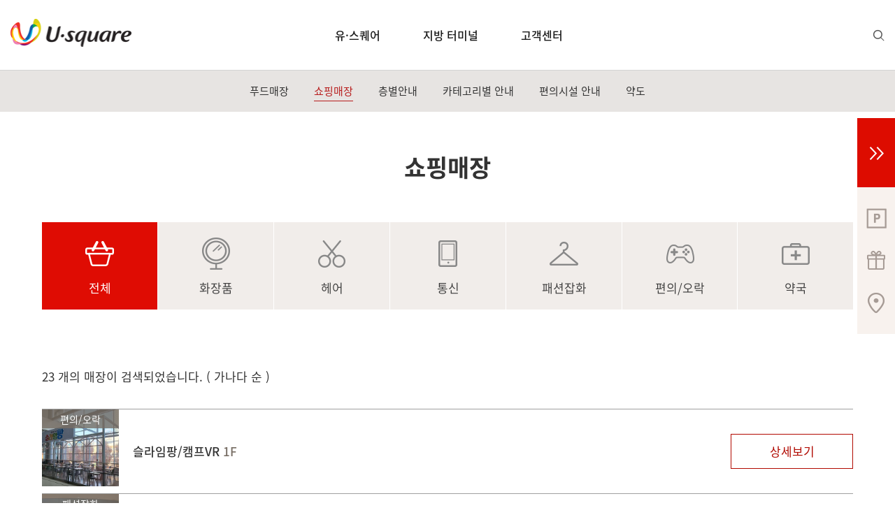

--- FILE ---
content_type: text/html;charset=UTF-8
request_url: https://www.usquare.co.kr/kor/store/shopping.do?mode=shoppingList
body_size: 30468
content:







<!doctype html>
<html lang="ko" class="no-js">
<head>
<title>유스퀘어 | 매장안내 | 쇼핑매장</title>
<meta http-equiv="Content-Type" content="text/html; charset=utf-8" />
<meta http-equiv="X-UA-Compatible" content="IE=edge" />
<meta name="viewport" content="width=device-width,initial-scale=1.0,minimum-scale=1.0,maximum-scale=1.0,user-scalable=no">	
<!-- Global site tag (gtag.js) - Google Analytics -->
<script async src="https://www.googletagmanager.com/gtag/js?id=UA-141272124-1"></script>
<script>
  window.dataLayer = window.dataLayer || [];
  function gtag(){dataLayer.push(arguments);}
  gtag('js', new Date());

  gtag('config', 'UA-141272124-1');
</script><link rel="canonical" href="https://www.usquare.co.kr:443/kor/store/shopping.do" />
<link rel="stylesheet" type="text/css" href="/_common/cms.css" />
<link rel="stylesheet" type="text/css" href="/_res/kor/_css/layout.css" />
<!--[if IE 8]>
	<link rel="stylesheet" type="text/css" href="/_common/ie8.css" />
<![endif]-->
<link rel="stylesheet" type="text/css" href="/_res/kor/_css/m-mn.css" />
<link rel="stylesheet" type="text/css" href="/_common/css/toastr.css" />
<link rel="stylesheet" type="text/css" href="/_custom/usquare/resource/css/board.css" />
<link rel="stylesheet" type="text/css" href="/_common/css/ui.datepicker.css" />
<link rel="stylesheet" type="text/css" href="/_common/css/jquery.ui-selectBox.css" />
<link rel="stylesheet" type="text/css" href="/_res/board/_css/user.css" />

<link rel="stylesheet" type="text/css" href="/_res/kor/_css/user.css?ver=1901081057" />

<script type="text/javascript" src="/_common/js/jquery/jquery-1.9.1.js"></script>
<script type="text/javascript" src="/_common/js/jquery/jquery-ui-1.11.4.min.js"></script>
<script type="text/javascript">
//<![CDATA[
	var _thisHost = location.protocol+'//'+location.host, _thisUrl = document.location.href,_so_ = false,_cur_menu_cd = '3419',_edit_content = false,front_page_edit = true,zooInOutMode = 'font',_reouscePath = '/_res/kor/',editorVendor = 'froala',sslYN = 'N',sslPort = '443',servicePort = '',developMode = false,device='pc',isMobile=false,_cfgUseDevMode = false,_siteId = 'kor',printSelector = '#jwxe_main_content',ctx = '',rootPath = '',locale= 'ko',localeScriptPath='/_custom/usquare/resource/js/';
//]]>
</script>
<script type="text/javascript" src="/_common/cms.js"></script>
<script type="text/javascript" src="/_res/kor/_js/user/m-mn.js"></script>
<script type="text/javascript" src="/_common/js/toastr.js" ></script>
<script type="text/javascript" src="/_common/js/jquery-plugin/selectBox.min.js" ></script>
<script type="text/javascript" src="/_custom/usquare/resource/js/board.common.js" ></script>
<script type="text/javascript" src="/_common/js/datepicker/ui.datepicker.all.js" ></script>
<script type="text/javascript" src="/_res/board/_js/user.js" ></script>
<script type="text/javascript" src="/_custom/usquare/resource/js/board.storeInfomation.js" ></script>

<script type="text/javascript" src="/_res/kor/_js/user.js?ver=1901081836"></script>
</head>
<body id="item_body" class="pc">
<ul id="go_main">
	<li><a href="#jwxe_main_content" >본문 바로가기</a></li>
	<li><a href="#jwxe_main_menu" >주메뉴 바로가기</a></li>
	<li><a href="#jwxe_sub_menu" >서브메뉴 바로가기</a></li>
</ul>


<div></div>
<header>
<div class="header-wrap">
	<div class="header-box">
		<a href="#" class="btn-menu" title="메뉴 열기">
			<span class="hide">메뉴</span>
		</a>
		<a href="#" onClick="history.go(-2); return false;" class="ios-history-back" title="뒤로가기"><img src="/_res/board/img/common/btn-back.png" alt="뒤로가기"></a>
		<a href="#" class="btn-right-menu" title="메뉴 열기">
			<span class="hide">검색</span>
		</a>
		<h1>
			<a href="/kor/index.do" title="유스퀘어 홈페이지 바로가기"><span class="hide">U-square</span></a>
		</h1>		
		<!-- gnb -->
		<div class="gnb">
			  
				
			

<ul class="gnb-ul">
	
		
		<li class="">
			<a href="/kor/usquare/intro.do" >유·스퀘어</a>
			
				<ul class="sub-mn">
					
							
						<li>	<a href="/kor/usquare/intro.do" >유·스퀘어 소개</a></li>
						
					
							
						<li>	<a href="/kor/usquare/ride.do" >승차홈 안내</a></li>
						
					
							
						<li>	<a href="/kor/usquare/reservation.do?mode=reservationList&amp;srCategoryId1=9" >승차권 예약</a></li>
						
					
							
						<li>	<a href="/kor/usquare/bus.do" >찾아오시는 길</a></li>
						
					
							
						<li>	<a href="/kor/usquare/parking.do" >주차안내</a></li>
						
					
				</ul>
			
		</li>
		
	
		
		<li class="">
			<a href="/kor/terminal/etc.do" >지방 터미널</a>
			
				<ul class="sub-mn">
					
							
						<li>	<a href="/kor/terminal/etc.do" >지방터미널 안내</a></li>
						
					
				</ul>
			
		</li>
		
	
		
		<li class="">
			<a href="/kor/center/faq.do" >고객센터</a>
			
				<ul class="sub-mn">
					
							
						<li>	<a href="/kor/center/faq.do" >FAQ</a></li>
						
					
							
						<li>	<a href="/kor/center/notice.do" >공지사항</a></li>
						
					
				</ul>
			
		</li>
		
	
</ul>
<div class="gnb-bg">&nbsp;</div>


		</div>
		<!-- UTIL -->
		<ul class="header-util">
			<li>
				<form action="/kor/search.do" method="get" class="search-wrap">
					<fieldset>
						<input type="hidden" name="srSearchField"    value="all" />
						<input type="hidden" name="srSearchTerm"     value="all" />
						<input type="hidden" name="srSearchOperator" value="or"/>
						<input type="hidden" name="mode"             value="list" />
						<legend title="통합검색" class="hide">통합검색</legend>
						<label class="hide" for="m_total_search_value">
							통합검색 단어 입력
						</label>
						<input id="m_total_search_value" type="text" name="srSearchVal" value="" class="top-search-input">
						<button type="button" value="검색" class="m-search-btn"><span class="hide">검색</span></button>
					</fieldset>
				</form>
			</li>

			
			 
		</ul>
		<!-- //UTIL -->
	</div>
	<div class="gnb-bg">&nbsp;</div>
</div>
<!-- 모바일 메뉴 -->
<nav class="slideMenu">
	<div class="m-gnb">
		<div>
		

			<!-- //로그아웃 -->
			<div class="slide-btn-box">
				<a href="#" class="slide-setting" title="환경설정"><span class="hide">환경설정</span></a>
				<a href="#a" class="slide-close" title="닫기"><span class="hide">닫기</span></a>
			</div>
		</div>
		  
			
		

<ul class="dep1">

	<li>
         <a href="/kor/usquare/intro.do" >유·스퀘어</a>
		
		<ul class="dep2">
		
			<li class="">
				
					<a href="/kor/usquare/intro.do" >유·스퀘어 소개</a>
				

				
			</li>
		
			<li class="">
				
					<a href="/kor/usquare/ride.do" >승차홈 안내</a>
				

				
			</li>
		
			<li class="">
				
					<a href="/kor/usquare/reservation.do?mode=reservationList&amp;srCategoryId1=9" >승차권 예약</a>
				

				
			</li>
		
			<li class="">
				
					<a href="/kor/usquare/bus.do" >찾아오시는 길</a>
				

				
			</li>
		
			<li class="">
				
					<a href="/kor/usquare/parking.do" >주차안내</a>
				

				
			</li>
		
		</ul>
		
	</li>

	<li>
         <a href="/kor/terminal/etc.do" >지방 터미널</a>
		
		<ul class="dep2">
		
			<li class="">
				
					<a href="/kor/terminal/etc.do" >지방터미널 안내</a>
				

				
			</li>
		
		</ul>
		
	</li>

	<li>
         <a href="/kor/center/faq.do" >고객센터</a>
		
		<ul class="dep2">
		
			<li class="">
				
					<a href="/kor/center/faq.do" >FAQ</a>
				

				
			</li>
		
			<li class="">
				
					<a href="/kor/center/notice.do" >공지사항</a>
				

				
			</li>
		
		</ul>
		
	</li>

</ul>

       
	</div>
	<!-- 이벤트 -->
	<div class="m-quick-wrap">
		<a href="/kor/event/event.do" title="이벤트 바로가기">이벤트</a>
	</div>
	<!-- //이벤트 -->
	<!-- 유틸 -->
	<div class="m-util-wrap">
		<ul>
			<li><a href="https://play.google.com/store/apps/details?id=com.kumho.usquare.usquareapp" target="_blank" title="앱다운로드" class="app-download android">앱다운로드</a>
				<a href="https://itunes.apple.com/kr/app/%EC%9C%A0-%EC%8A%A4%ED%80%98%EC%96%B4/id1447470051?mt=8" target="_blank" title="앱다운로드" class="app-download ios">앱다운로드</a>
			</li>
			<!-- <li ><a href="#" title="길찾기" class="find-location">길찾기</a></li>-->	
		</ul>
	</div>
	<!-- //유틸 -->
</nav>
<div class="m-srch-menu">
	<form action="/kor/search.do" method="get" class="m-main-search-wrap">
		<fieldset>
			<input type="hidden" name="srSearchField"    value="all" />
			<input type="hidden" name="srSearchTerm"     value="all" />
			<input type="hidden" name="srSearchOperator" value="or"/>
			<input type="hidden" name="mode"             value="list" />
			<legend title="통합검색" class="hide">통합검색</legend>
			<label for="main_total_search" class="hide">검색</label>
			<input id="main_total_search" type="text" name="srSearchVal" value="" placeholder="검색어를 입력해주세요." class="main-search-input">
			<button type="submit" value="검색" class="m-main-search-btn"><span class="hide">검색</span></button>
		</fieldset>
	</form>

	<div class="m-recent-box"><!--
<p>최근 검색어</p>
<ul>
<li>
<a href="#a" title="쿠폰">쿠폰</a>
<a href="#a" class="recent-delete" title="최근 검색어 삭제">삭제</a>
</li>
<li>
<a href="#a" title="이벤트">이벤트</a>
<a href="#a" class="recent-delete" title="최근 검색어 삭제">삭제</a>
</li>
<li>
<a href="#a" title="광주">광주</a>
<a href="#a" class="recent-delete" title="최근 검색어 삭제">삭제</a>
</li>
</ul>
<a href="#a" class="recent-all-delete" title="전체삭제">전체삭제</a>-->
	</div>

	<a href="#a" class="m-srch-close" title="닫기"><span class="hide">닫기</span></a>
</div>
<div class="m-gnb-bg">&nbsp;</div>
<!-- //모바일 메뉴 -->
<div class="m-app-box">
	<ul>			
		<li><a href="/kor/usquare/ride.do" title="승차홈안내">승차홈안내</a></li>
		<li><a href="/kor/store/floor_info.do?mode=floorList" title="층별안내">층별안내</a></li>
		<li><a href="/kor/index.do" title="매장검색">홈</a></li>
		<li><a href="#a" title="지도" class="find-location">지도</a></li>
		<li><a href="#a" title="길찾기" class="find-location">길찾기</a></li>
	</ul>
</div>
</header>
<div class="quick-outer">
<div class="quick-menu-wrap">
    <div class="quick-open">
        <ul>
			<!--
            <li><a href="https://www.kobus.co.kr/main.do" target="_blank" title="고속버스 승차권 예약 바로가기">고속버스<br />승차권 예약</a></li>
            <li><a href="https://www.bustago.or.kr/newweb/kr/index.do" target="_blank" title="인천공항 승차권 예약 바로가기">인천공항<br />승차권 예약</a></li>
            <li><a href="http://www.airportbus.or.kr" target="_blank" title="직행버스 승차권 예약 바로가기">직행버스<br />승차권 예약</a></li>
			-->
            <li><a href="/kor/usquare/ride.do" title="승차홈 바로가기">승차홈<br />바로가기</a></li>
        </ul>

        <ul>
            <!-- <li><a href="#a" title="영업시간 바로가기">영업시간</a></li> -->
            <li><a href="/kor/store/floor_info.do?mode=floorList" title="층별안내 바로가기">층별안내</a></li>
            <li><a href="/kor/usquare/parking.do" title="주차안내 바로가기">주차안내</a></li>
            <li><a href="/kor/event/event.do" title="이벤트 바로가기">이벤트</a></li>
            <li><a href="/kor/usquare/bus.do" title="오시는 길 바로가기">오시는길</a></li>
        </ul>
    </div>	
</div>
<div class="mm-quick-menu-wrap">
    <div class="quick-close">
        <!-- <p><a href="#a" title="퀵메뉴 열기"><img src="/_res/kor/img/main/img-terminal.gif" alt="terminal" /></a></p> -->
        <a class="btn-quick" href="#a" title="퀵메뉴 열기"><img src="/_res/kor/img/main/btn-quick.gif" alt="퀵메뉴 열기"></a>
        <ul>
            <!-- <li><a href="#a" title="영업시간 바로가기"><img src="/_res/kor/img/main/bg-quick01.gif" alt="영업시간 바로가기"></a></li> -->
            <!--<li><a href="/kor/store/floor_info.do?mode=floorList" title="층별안내 바로가기"><img src="/_res/kor/img/main/bg-quick02.gif" alt="층별안내 바로가기"></a></li>-->
            <li><a href="/kor/usquare/parking.do" title="주차안내 바로가기"><img src="/_res/kor/img/main/bg-quick03.gif" alt="주차안내 바로가기"></a></li>
            <li><a href="/kor/event/event.do" title="이벤트 바로가기"><img src="/_res/kor/img/main/bg-quick04.gif" alt="이벤트 바로가기"></a></li>
            <li><a href="/kor/usquare/bus.do" title="오시는 길 바로가기"><img src="/_res/kor/img/main/bg-quick05.gif" alt="오시는 길 바로가기"></a></li>
        </ul>
    </div>
    <div class="quick-mobile">
        <ul>
            <!-- <li><a href="/kor/store/floor_info.do?mode=floorList" title="층별안내 바로가기"><span>층별안내</span><img src="/_res/kor/img/main/ico-m-quick01.png" alt="층별안내 바로가기"></a></li> -->
            <li><a href="/kor/usquare/parking.do" title="주차안내 바로가기"><span>주차안내</span><img src="/_res/kor/img/main/ico-m-quick02.png" alt="주차안내 바로가기"></a></li>
            <li><a href="/kor/event/event.do" title="이벤트 바로가기"><span>이벤트</span><img src="/_res/kor/img/main/ico-m-quick03.png" alt="이벤트 바로가기"></a></li>
            <li><a href="/kor/usquare/bus.do" title="오시는길 바로가기"><span>오시는길</span><img src="/_res/kor/img/main/ico-m-quick04.png" alt="오시는길 바로가기"></a></li>			
        </ul>
        <p><a class="btn-quick02" href="#a" title="퀵메뉴 열기"><span class="hide">퀵메뉴 열기</span></a></p>		

    </div>
</div>
</div>
<div class="path-wrap">
<div class="path-group">
	    
		 
	

<ul class="lnb-menu">

	<li class="">
            <a href="/kor/store/food.do?mode=foodList" class="jwxe_3418 " >푸드매장</a>

		<!-- 하위메뉴가 있고 메뉴depth가 1보다 크면(=2depth) 3depth나오도록 -->
		
	</li>

	<li class="active">
            <a href="/kor/store/shopping.do?mode=shoppingList" class="jwxe_3419 active" >쇼핑매장</a>

		<!-- 하위메뉴가 있고 메뉴depth가 1보다 크면(=2depth) 3depth나오도록 -->
		
	</li>

	<li class="">
            <a href="/kor/store/floor_info.do?mode=floorList" class="jwxe_3375 " >층별안내</a>

		<!-- 하위메뉴가 있고 메뉴depth가 1보다 크면(=2depth) 3depth나오도록 -->
		
	</li>

	<li class="">
            <a href="/kor/store/category.do?mode=cateList" class="jwxe_3376 " >카테고리별 안내</a>

		<!-- 하위메뉴가 있고 메뉴depth가 1보다 크면(=2depth) 3depth나오도록 -->
		
	</li>

	<li class="">
            <a href="/kor/store/facilities.do?mode=facilityList" class="jwxe_3377 " >편의시설 안내</a>

		<!-- 하위메뉴가 있고 메뉴depth가 1보다 크면(=2depth) 3depth나오도록 -->
		
	</li>

	<li class="">
            <a href="/kor/store/map.do" class="jwxe_3428 " >약도</a>

		<!-- 하위메뉴가 있고 메뉴depth가 1보다 크면(=2depth) 3depth나오도록 -->
		
	</li>

</ul>


	<!--
    <ul>
        <li><a href="#" title="문화행사 캘린더 바로가기">문화행사 캘린더</a></li>
        <li><a href="#" title="금호아트홀 바로가기">금호아트홀</a></li>
        <li><a href="#" title="동산아트홀 바로가기">동산아트홀</a></li>
        <li><a href="#" title="금호갤러리 바로가기">금호갤러리</a></li>
        <li class="active"><a href="/kor/culture/field-busking.do" title="문화마당 바로가기">문화마당</a></li>
    </ul>
	-->
</div>
</div>
<div class="sub-container">
	<div class="content-wrap">
		<div class="title-wrap">
<h2 class='page-title-txt'>쇼핑매장</h2>

</div>
		<div class="tab-wrap"></div>
		<div class="content" id="jwxe_main_content">











<script type="text/javascript">
//<![CDATA[
  var resPath = '/_custom/usquare/resource/', isEditorImageUpload = 'true' == 'false'? false: true, clientId = 'usquare', boardTy = 'storeInfomation', boardNo = '10', siteId = 'kor';
//]]>
</script>
<div class="ko board shoppingList">
	
		






















<div class="storeInfomation common-board">
	
		
		
		
		
			


	<div class="tab-outer01 tab-store-outer">
		<div class="tab-box tab-shop">
			<ul class="tab-ul">		
				<li class="active first">
					<a class="srDetailCateOption" href="#a" class="active" title="전체">전체</a>
				</li>
				
					
						<li><a class="srDetailCateOption" href="#category" title="화장품" data-depth="1" data-value="1" >화장품</a></li>
					
					
				
					
						<li><a class="srDetailCateOption" href="#category" title="헤어" data-depth="1" data-value="2" >헤어</a></li>
					
					
				
					
						<li><a class="srDetailCateOption" href="#category" title="통신" data-depth="1" data-value="3" >통신</a></li>
					
					
				
					
						<li><a class="srDetailCateOption" href="#category" title="패션잡화" data-depth="1" data-value="4" >패션잡화</a></li>
					
					
				
					
						<li><a class="srDetailCateOption" href="#category" title="편의/오락" data-depth="1" data-value="5" >편의/오락</a></li>
					
					
				
					
					
						<li class=""><a class="srDetailCateOption" href="#category" title="약국" data-depth="1" data-value="6" >약국</a></li>
					
				
			</ul>
			<div class="m-tab-arrow l-arrow" style="display: none;">
				<a href="#a" title="">좌측으로 이동</a>
			</div>
			<div class="m-tab-arrow r-arrow">
				<a href="#a" title="">우측으로 이동</a>
			</div>
		</div>
	</div>


			


	<input type="hidden" id="mode" value="shoppingList" />
	
		<input type="hidden" id="cate1" item-value="1" item-text="화장품" >
	
		<input type="hidden" id="cate2" item-value="2" item-text="헤어" >
	
		<input type="hidden" id="cate3" item-value="3" item-text="통신" >
	
		<input type="hidden" id="cate4" item-value="4" item-text="패션잡화" >
	
		<input type="hidden" id="cate5" item-value="5" item-text="편의/오락" >
	
		<input type="hidden" id="cate6" item-value="6" item-text="약국" >
	
	<div class=st-food-wrap>
		<div class="st-search-wrap">
			<p class="st-result-txt">
				<span>23</span> 개의 매장이 검색되었습니다. ( 가나다 순 )
			</p>
			
		</div>
	    
		<!-- 매장 리스트 -->
		<div class="st-list-wrap">
	        <ul class="list">
	            
					<li>
		                <span class="cate">
		                	
								
							
								
							
								
							
								
							
								
									편의/오락
								
							
								
							
						</span>
						
						
						
						
						
							
								
							
						
							
								
							
						
							
								
									
									
									
								
							
						
							
						
						
							<div class="st-thumb">
								<img src="/app/board/attach/image/thumb-2921-1668573352260.do" alt="매장이미지" />
							</div>
						
		                <p>
		                	<a class="st-web-title" href="/kor/store/store_view_shopping.do?mode=view&?mode=view&amp;articleNo=66599&amp;article.offset=0&amp;articleLimit=10&preMode=shoppingList" title="상세보기">
		                		슬라임팡/캠프VR
		                	</a>
		                	<a class="st-app-title" href="/kor/store/store_view_shopping.do?mode=view&?mode=view&amp;articleNo=66599&amp;article.offset=0&amp;articleLimit=10&preMode=shoppingList" title="상세보기">
		                		슬라임팡/캠프VR
		                	</a>
		                	 <span>1F</span>
						</p>
		                <p class="st-web">
		                	<a href="/kor/store/store_view_shopping.do?mode=view&?mode=view&amp;articleNo=66599&amp;article.offset=0&amp;articleLimit=10&preMode=shoppingList" title="상세보기">상세보기</a>
		                </p>
						<div class="st-app">
							<ul>
								
								
									
										<li><a class="view-location" href="https://www.usquare.co.kr/kor/store/map.do" title="바로가기" >위치보기</a></li>
									
									
								
								
								
								<li><a class="tel" href="tel:070-1352-6845" title="전화걸기">전화걸기</a></li>
							</ul>
						</div>
		            </li>
				
					<li>
		                <span class="cate">
		                	
								
							
								
							
								
							
								
									패션잡화
								
							
								
							
								
							
						</span>
						
						
						
						
						
							
								
							
						
							
								
							
						
							
								
									
									
									
								
							
						
						
							<div class="st-thumb">
								<img src="/app/board/attach/image/thumb-2925-1668573842760.do" alt="매장이미지" />
							</div>
						
		                <p>
		                	<a class="st-web-title" href="/kor/store/store_view_shopping.do?mode=view&?mode=view&amp;articleNo=66601&amp;article.offset=0&amp;articleLimit=10&preMode=shoppingList" title="상세보기">
		                		초록양말
		                	</a>
		                	<a class="st-app-title" href="/kor/store/store_view_shopping.do?mode=view&?mode=view&amp;articleNo=66601&amp;article.offset=0&amp;articleLimit=10&preMode=shoppingList" title="상세보기">
		                		초록양말
		                	</a>
		                	 <span>1F</span>
						</p>
		                <p class="st-web">
		                	<a href="/kor/store/store_view_shopping.do?mode=view&?mode=view&amp;articleNo=66601&amp;article.offset=0&amp;articleLimit=10&preMode=shoppingList" title="상세보기">상세보기</a>
		                </p>
						<div class="st-app">
							<ul>
								
								
									
										<li><a class="view-location" href="https://www.usquare.co.kr/kor/store/map.do" title="바로가기" >위치보기</a></li>
									
									
								
								
								
								<li><a class="tel" href="tel:" title="전화걸기">전화걸기</a></li>
							</ul>
						</div>
		            </li>
				
					<li>
		                <span class="cate">
		                	
								
							
								
							
								
							
								
							
								
									편의/오락
								
							
								
							
						</span>
						
						
						
						
						
							
								
							
						
							
								
							
						
							
								
									
									
									
								
							
						
							
						
							
						
						
							<div class="st-thumb">
								<img src="/app/board/attach/image/thumb-2908-1668572969450.do" alt="매장이미지" />
							</div>
						
		                <p>
		                	<a class="st-web-title" href="/kor/store/store_view_shopping.do?mode=view&?mode=view&amp;articleNo=66596&amp;article.offset=0&amp;articleLimit=10&preMode=shoppingList" title="상세보기">
		                		모던하우스
		                	</a>
		                	<a class="st-app-title" href="/kor/store/store_view_shopping.do?mode=view&?mode=view&amp;articleNo=66596&amp;article.offset=0&amp;articleLimit=10&preMode=shoppingList" title="상세보기">
		                		모던하우스
		                	</a>
		                	 <span>2F</span>
						</p>
		                <p class="st-web">
		                	<a href="/kor/store/store_view_shopping.do?mode=view&?mode=view&amp;articleNo=66596&amp;article.offset=0&amp;articleLimit=10&preMode=shoppingList" title="상세보기">상세보기</a>
		                </p>
						<div class="st-app">
							<ul>
								
								
									
										<li><a class="view-location" href="https://www.usquare.co.kr/kor/store/map.do" title="바로가기" >위치보기</a></li>
									
									
								
								
								
								<li><a class="tel" href="tel:062-431-9111" title="전화걸기">전화걸기</a></li>
							</ul>
						</div>
		            </li>
				
					<li>
		                <span class="cate">
		                	
								
							
								
							
								
							
								
							
								
									편의/오락
								
							
								
							
						</span>
						
						
						
						
						
							
								
							
						
							
								
									
									
									
								
							
						
							
						
							
						
							
						
						
							<div class="st-thumb">
								<img src="/app/board/attach/image/thumb-3041-1709195476913.do" alt="특산품 판매" />
							</div>
						
		                <p>
		                	<a class="st-web-title" href="/kor/store/store_view_shopping.do?mode=view&?mode=view&amp;articleNo=68328&amp;article.offset=0&amp;articleLimit=10&preMode=shoppingList" title="상세보기">
		                		 특산품판매장
		                	</a>
		                	<a class="st-app-title" href="/kor/store/store_view_shopping.do?mode=view&?mode=view&amp;articleNo=68328&amp;article.offset=0&amp;articleLimit=10&preMode=shoppingList" title="상세보기">
		                		 특산품판매장
		                	</a>
		                	 <span>1F</span>
						</p>
		                <p class="st-web">
		                	<a href="/kor/store/store_view_shopping.do?mode=view&?mode=view&amp;articleNo=68328&amp;article.offset=0&amp;articleLimit=10&preMode=shoppingList" title="상세보기">상세보기</a>
		                </p>
						<div class="st-app">
							<ul>
								
								
									
									
										<li><a class="view-location" href="/kor/store/map.do" title="바로가기" >위치보기</a></li>
									
								
								
								
								<li><a class="tel" href="tel:062-360-8724" title="전화걸기">전화걸기</a></li>
							</ul>
						</div>
		            </li>
				
	        </ul>
	    </div>
	    
	    <!-- 더보기 -->
		
			<p class="st-more-box">
		    	<a class="more-btn" href="#more" title="더보기">더보기</a>
		    	<input type="hidden" id="offset">
		    </p>
		
    </div>


		
		
		
	
</div>

	
</div>


	

	


</div>
	</div>
</div>
<div class="main-content-lnk-wrap">
<!-- 
<div class="main-lnk-box">
    <div class="main-family-select-box">
        <a class="family-site-title" href="#" title="그룹사 바로가기">그룹사 바로가기</a>
        <ul class="family-site-list" style="">
            <li>
                <a href="//www.kumhobuslines.co.kr" target="_blank" title="금호고속">금호고속</a></li>
            <li>
                <a href="//www.kumhoenc.com" target="_blank" title="금호건설">금호건설</a></li>
            <li>
                <a href="http://flyasiana.com" target="_blank" title="아시아나항공">아시아나항공</a></li>
            <li>
                <a href="http://www.asianaidt.com/" target="_blank" title="아시아나IDT">아시아나IDT</a></li>
            <li>
                <a href="//www.airbusan.com/" target="_blank" title="에어부산">에어부산</a></li>
            <li>
                <a href="http://www.asianaairport.com/" target="_blank" title="아시아나에어포트">아시아나에어포트</a></li>
            <li>
                <a href="//www.asianasabre.co.kr/" target="_blank" title="아시아나세이버">아시아나세이버</a></li>
            <li>
                <a href="//www.flyairseoul.com/" target="_blank" title="에어서울">에어서울</a></li>
            <li>
                <a href="http://www.kumhoarts.com/" target="_blank" title="금호문화재단">금호문화재단</a></li>
        </ul>
    </div>
    <ul class="lnk-ul">
        <li>
            <a href="//www.kumhobuslines.co.kr" target="_blank"><span>금호고속</span></a></li>
        <li>
            <a href="//www.kumhoenc.com" target="_blank"><span>금호건설</span></a></li>
        <li>
            <a href="http://flyasiana.com" target="_blank"><span>아시아나항공</span></a></li>
		<li>
            <a href="http://www.asianaidt.com/" target="_blank"><span>아시아나IDT</span></a></li>
        <li>
            <a href="//www.airbusan.com/" target="_blank"><span>에어부산</span></a></li>
        <li>
            <a href="http://www.asianaairport.com" target="_blank"><span>아시아나에어포트</span></a></li>
        <li>
            <a href="//www.asianasabre.co.kr/" target="_blank"><span>아시아나세이버</span></a></li>
        <li>
            <a href="//www.flyairseoul.com/" target="_blank"><span>에어서울</span></a></li>
        <li>
            <a href="http://www.kumhoarts.com/" target="_blank"><span>금호문화재단</span></a></li>
    </ul>
</div>
 --></div>
<footer>
<div class="foot-wrap">
	<ul class="foot-ul">
		<li><a href="/kor/usquare/intro.do" title="회사소개 바로가기">회사소개</a></li>
		<!--<li><a href="/kor/etc/privacy.do" title="개인정보취급방침 바로가기">개인정보취급방침</a></li>-->
		<!--<li><a href="/kor/etc/use.do" title="이용약관 바로가기">이용약관</a></li>-->
		<!--<li><a href="#a" title="이메일무단수집거부 바로가기">이메일무단수집거부</a></li>-->
		<li><a href="/kor/usquare/bus.do" title="찾아오시는 길 바로가기">찾아오시는 길</a></li>
		<!--<li><a href="https://ethics.kumhoasiana.com/cyberreport/" target="_blank" title="제보실 바로가기">제보실</a></li>-->
	</ul>
	<address>
		<p>유·스퀘어 ｜ 문의전화: <a href="tel:062)360-8114" title="전화걸기">062)360-8114</a></p>
		<p>광주광역시 서구 무진대로 904</p>
		<p>COPYRIGHT(c) <img src="/_res/kor/img/main/img-usquare-eng02.png" alt="usquare" /> All Rights Reserved.</p>
	</address>		   
</div>
<script>
	if($('.carousel-m-wrap').length > 0){
		$('.carousel-m-wrap .main-visual-img-box a').each(function(){
			thisLink = $(this).attr('href');
			console.log(thisLink);
			if(thisLink == '/kor/event/event.do?mode=view&articleNo=65128'){
				$(this).attr('href', '/kor/center/notice.do?mode=view&articleNo=65126&article.offset=0&articleLimit=10');
			}
			else if(thisLink == '/kor/event/event.do?mode=view&articleNo=65142'){
				$(this).attr('href', '/kor/usquare/parking.do');				
			}
		});
	}
</script>
</footer>
<noscript><p>이 사이트는 자바스크립트를 지원하지 않으면 정상적으로 보이지 않을수 있습니다.</p></noscript>
</body>
</html>

--- FILE ---
content_type: text/css
request_url: https://www.usquare.co.kr/_res/kor/_css/layout.css
body_size: 76
content:
.lo_1600_center {width:1600px;margin:0 auto;clear:both;position:relative;}


--- FILE ---
content_type: text/css
request_url: https://www.usquare.co.kr/_res/kor/_css/m-mn.css
body_size: 5364
content:
@charset "UTF-8";

.slideMenu{display:none;z-index: 999999;position:fixed;left:-100%;width:86.25%;height:100%;top: 0px;padding: 0 0 0 0;background-color:#fff;overflow-y:scroll;}
.slideMenu .mobile-hide{display:none;}
.m-gnb{padding:0 0 33px 0;width:100%;background-color:#f7f7f7;}
.m-gnb > div{padding:15px 20px 16px;background:#dd0c00;}
.m-gnb > div:after{content:"";display:block;clear:both;}
.m-gnb > div .m-log{display:inline-block;float:left;padding:0 0 0 20px;background:url(/_res/kor/img/common/ico-m-login.png) no-repeat 0 50%/14px;line-height:1;}
.m-gnb > div .m-login a{color:#fff;}
.m-gnb > div .m-logout a{color:#fff;}
.m-gnb > div .m-logout a:nth-of-type(2){display:inline-block;padding:5px;background:#e12a1f;font-weight:200;font-size:14px;color:#fff;}
.m-gnb > div .m-logout span{padding:0 5px 0 0;font-weight:200;font-size:15px;color:#fff;}
.slide-btn-box{float:right;}
.slide-setting{display:inline-block;margin:0 15px 0 0;width:25px;height:25px;background:url(/_res/kor/img/common/btn-m-menu-setting.png) no-repeat 0 0/100%;vertical-align:middle;}
.slide-close{display:inline-block;width:20px;height:20px;background:url(/_res/kor/img/common/btn-m-menu-close.png) no-repeat 0 0/100%;vertical-align:middle;}
.dep1{background-color:#fff;}
.dep1 > li:last-of-type{border-bottom: 1px solid #efefef;}
.dep1 > li > a{display: block;padding:15px 20px;border-bottom:1px solid #ccc;background:url(/_res/kor/img/common/img-m-menu-open.png) no-repeat right 20px top 22px/15px;line-height:22px;}
.dep1 > li > a.selected, .dep1 > li > a.active{background-image:url(/_res/kor/img/common/img-m-menu-close.png);font-weight:500;color:#b71c1c;}
.dep2{display: none;padding:15px 0;border-bottom:1px solid #ccc;background:#f1ece9;}
.dep2 > li > a{display: block;margin:0 0 20px;padding:0 20px;font-weight:200;font-size:15px;color:#555;line-height:20px;}
.dep2 > li:last-of-type > a{margin:0;}
.dep2 > li > a.has_dep03_open{background-color:#153205;color:#fff;}
.dep3{display:none;}
.dep3{padding:10px 0;background-color:#f7f7f7;}
.dep3 > li > a{display:block;padding:10px 60px;font-weight:200;font-size:13px;color:#666;}
.dep3 > li > a.active{color:#153205;}

.dep1 > li:first-of-type .dep2 > li:nth-last-of-type(2) > a{margin:0;}

.m-gnb-bg{display:none;position:fixed;top:0;left:0;z-index:30;width:100%;height:100%;background-color:rgba(0,0,0,0.4);}

.m-quick-wrap{padding:0 0 20px;background:#fff;}
.m-quick-wrap a{display:block;padding:15px 25px 16px;position: relative;border-top:1px solid #ccc;border-bottom:1px solid #ccc;color:#000;line-height:22px;}

.m-util-wrap ul:after{content:"";display:block;clear:both;}
.m-util-wrap ul li{position:relative;float:left;width:100%;text-align:center;}
.m-util-wrap ul li:after{content:"";display:none;position:absolute;top:4px;right:0;width:1px;height:12px;background:#a1a1a1;}
.m-util-wrap ul li a{display:inline-block;position:relative;padding:0 0 0 25px;font-size:15px;}
.m-util-wrap ul li a:after{content:"";display:block;position:absolute;top:-1px;left:0;width:18px;height:18px;}
.m-util-wrap ul li:nth-of-type(1) a:after{background:url(/_res/kor/img/common/ico-m-app.png) no-repeat 0 0/100%;}
.m-util-wrap ul li:nth-of-type(2) a:after{background:url(/_res/kor/img/common/ico-m-location.png) no-repeat 0 0/100%;}
.m-util-wrap ul li:last-of-type:after{display:none;}

.m-srch-menu{position:fixed;top:56px;right:-100%;z-index:999999;width:100%;background-color:#fff;border-top:1px solid #ccc;box-sizing:border-box;}
.m-srch-menu > a{position:absolute;top:23px;right:20px;width:20px;height:20px;background:url(/_res/kor/img/common/btn-m-srch-close.png) no-repeat 0 0/100%;text-indent:-9999px;}
.m-srch-menu .set-group{position:relative;border:1px solid #d9d9d9;}
.m-srch-menu .set-group input{padding:5px 10px 6px;width:100%;border:none;font-size:16px;box-sizing:border-box;}
.m-srch-menu .set-group button{position:absolute;top:0;right:0;width:35px;height:35px;border:none;text-indent:-99999999px;}

.m-main-search-wrap{padding:20px;border-bottom:1px solid #ccc;}
.m-main-search-wrap input[type="text"]{padding:5px 0;width:calc(100% - 60px);font-size:15px;border:none;}
.m-main-search-btn{display:inline-block;width:20px;height:20px;background:url(/_res/kor/img/common/btn-m-srch-menu-red.png) no-repeat 0 0/100%;border:none;vertical-align:middle;}

.m-recent-box{display:none !important;position:relative;height:calc(100% - 68px);background-color:#f1ece9;overflow-y:scroll;}
.m-recent-box p{padding:0 0 10px 0;font-weight:500;font-size:14px;line-height:24px;}
.m-recent-box ul{min-height:290px;max-height:400px;background-color:#fff;overflow-y:auto;}
.m-recent-box ul li{padding:15px 15px 14px;border-bottom:1px solid #ddd;box-sizing:border-box;}
.m-recent-box ul li:after{content:"";display:block;clear:both;}
.m-recent-box ul li a:nth-of-type(1){display:inline-block;max-width:calc(100% - 20px);font-size:14px;line-height:19px;vertical-align:top;}
.recent-delete{float:right;width:16px;height:16px;background:url(/_res/kor/img/common/btn-recent-srch-close.png) no-repeat 0 0/100%;text-indent:-9999999px;}
.recent-all-delete{position:absolute;top:15px;right:20px;font-weight:500;font-size:14px;color:#888;line-height:24px;}

@media screen and (min-width:1025px){
	
	.m-srch-menu{display:none;}
	
}

@media screen and (max-width:800px){
	.dep1 > li:first-of-type > .dep2 > li:last-of-type{display:none !important;}
}

--- FILE ---
content_type: text/css
request_url: https://www.usquare.co.kr/_custom/usquare/resource/css/board.css
body_size: 7778
content:
@charset "UTF-8";

/*********************/
/*board  width : %		 */
/*********************/
 .wrest {width:auto;}
.board .wp5 {width:5%;}
.board .wp7 {width:7%;}
.board .wp10 {width:10%;}
.board .wp13 {width:13%;}
.board .wp15 {width:15%;}
.board .wp20 {width:20%;}
.board .wp25 {width:25%;}
.board .wp30 {width:30%;}
.board .wp35 {width:35%;}
.board .wp40 {width:40%;}
.board .wp45 {width:45%;}
.board .wp50 {width:50%;}
.board .wp55 {width:55%;}
.board .wp60 {width:60%;}
.board .wp65 {width:65%;}
.board .wp70 {width:70%;}
.board .wp75 {width:75%;}
.board .wp80 {width:80%;}
.board .wp85 {width:85%;}
.board .wp90 {width:90%;}
.board .wp95 {width:95%;}
.board .wp99 {width:99%;}
.board .wp100 {width:100%;}

/*********************/
/*board  width : px 			 */
/*********************/
.board .wpx55 {width:55px;}
.board .wpx60 {width:60px;}
.board .wpx70 {width:70px;}
.board .wpx80 {width:80px;}
.board .wpx82 {width:82px;}
.board .wpx100 {width:100px;}
.board .wpx110 {width:110px;}
.board .wpx130 {width:130px;}
.board .wpx150 {width:150px;}
.board .wpx184 {width:184px;}
.board .wpx199 {width:199px;}
.board .wpx210 {width:210px;}
.board .wpx299 {width:299px;}
.board .wpx300 {width:300px;}
.board .wpx320 {width:320px;}
.board .wpx330 {width:330px;}
.board .wpx340 {width:340px;}
.board .wpx379 {width:379px;}
.board .wpx550 {width:550px;}
.board .wpx595 {width:595px;}
.board .wpx600 {width:600px;}
.board .wpx738 {width:738px;}
.board .wpx770 {width:770px;}
.board .wpx820 {width:820px;}

.board form legend, .board .hidden { position: absolute !important; text-indent: -99999px; width:0 !important; height: 0 !important;top:-99999px;left:-99999px;}
input.dark { background-color: #eeeeee !important; }
#toast-container {font-family:'Nanum Gothic', '나눔고딕' ;font-size:18px;font-weight:normal;line-height:24px;}
.board .deleted, .board .deleted * { text-decoration: line-through !important; color: #999999 !important;}

.file-icon { background: url("../img/file_icon.png") no-repeat; padding-left: 30px; }  
.file-icon.bmp { background: url("../img/attach_bmp.gif") no-repeat 0 2px;  }  
.file-icon.doc { background: url("../img/attach_doc.gif") no-repeat 0 2px;  }  
.file-icon.docx { background: url("../img/attach_docx.gif") no-repeat 0 2px;  }  
.file-icon.gif { background: url("../img/attach_gif.gif") no-repeat 0 2px;  }  
.file-icon.hwp { background: url("../img/attach_hwp.gif") no-repeat 0 2px;  }  
.file-icon.jpg { background: url("../img/attach_jpg.gif") no-repeat 2px;  }  
.file-icon.pdf { background: url("../img/attach_pdf.gif") no-repeat 0 2px;  }  
.file-icon.png { background: url("../img/attach_png.gif") no-repeat 0 2px;  }  
.file-icon.ppt { background: url("../img/attach_ppt.gif") no-repeat 0 2px;  }  
.file-icon.pptx { background: url("../img/attach_pptx.gif") no-repeat 0 2px;  }  
.file-icon.txt { background: url("../img/attach_txt.gif") no-repeat 0 2px;  }  
.file-icon.xls { background: url("../img/attach_xls.gif") no-repeat 0 2px;  }  
.file-icon.xlsx { background: url("../img/attach_xlsx.gif") no-repeat 0 2px;  }  
.file-icon.zip { background: url("../img/attach_zip.gif") no-repeat 0 2px;  }  

.captcha.captchaRefresh {background: url("../img/captcha_refresh.png") no-repeat ;width: 16px; height: 16px; display: inline-block;} 
.captcha.captchaSound {background: url("../img/captcha_volume.png") no-repeat ;width: 16px; height: 16px; display: inline-block;}

.q-icon{ background: url("../img/icon_q.gif") no-repeat 5px 10px }
.a-icon{ background: url("../img/icon_a.gif") no-repeat 5px 10px }


.board .depth-1 {margin-left: 20px;}
.board .depth-2 {margin-left: 40px;}
.board .depth-3 {margin-left: 80px;}
.board .depth-4 {margin-left: 100px;}
.board .depth-5 {margin-left: 120px;}

.tagit-autocomplete.ui-menu .ui-menu-item { line-height: 24px; }
ul.tagit li.tagit-choice { line-height: 40px !important;}
ul.tagit-autocomplete.ui-widget-content { padding:5px; }

pre  {
 white-space: pre-wrap;       /* css-3 */
 white-space: -moz-pre-wrap;  /* Mozilla, since 1999 */
 white-space: -pre-wrap;      /* Opera 4-6 */
 white-space: -o-pre-wrap;    /* Opera 7 */
 word-wrap: break-word;       /* Internet Explorer 5.5+ */
}


.board input.file-prev-view { width: 500px; } /* 첨부 파일 미리 보기 */

.board button.btn_attach_select { /* 첨부 파일선택 버튼 */
    cursor: pointer;
    background-color: #656d78;
    display: inline-block;
    height: 39px;
    line-height: 39px;
    text-align: center;
    vertical-align: middle;
    color: #ffffff;
    padding: 0 15px;
    border: none;
}

.board input[type=file] { /* 첨부 파일 감추기 */
    width: 131px;
    height: 46px;
    /* margin-left: -95px;
    margin-top: -12px; */
    position: absolute;
    opacity: 0.0;
    filter: Alpha(opacity=0);
}

/***********************/
/* width - % */
/***********************/
.board .wp100 { width: 100%; }

/***********************/
/* common board search */
/***********************/

/* 쓰지 않는 컨트롤은 히든 처리 */
.board .search a.all, .board .search .sr-date { display: none; }

/*상단공지*/
p.topNotice input { width: 95px !important;     display: inline-block !important;}

/*첨부파일*/
.board-wrap .uploadFile {font-size: 13px;padding-left: 10px;height: 35px;line-height: 32px;box-sizing: border-box;border: 1px solid #aaa;color: #222;width: calc(100% - 125px)!important;max-width: 311px;}
.board-wrap .uploadBtnWrap	{position: relative;display: inline-block;vertical-align: top;width: 120px;   height: 30px;}
.board-wrap .outTable {position: absolute;opacity: 0;z-index: 10;height: 30px;left: 0;top: 0;    vertical-align: middle;}
.board-wrap .replaceBtn { border: 1px solid #525252;background-color: #525252;position: absolute;cursor: pointer; line-height: 32px;box-sizing: border-box;left: 0;top: 0;vertical-align: middle; color:#fff; width:100px;}
.board-wrap .mg-bt-2 { margin-bottom: 2px;}
.board-wrap .deliCon {     display: inline-block; margin: -2px 0 0 10px;width: 20px;height: 20px;background: url(../img/btn_del_file.gif) no-repeat 0 0;vertical-align: middle;}

/*등록 버튼 */
ul.btn-wrap button.submit { border: none;vertical-align: baseline;padding: 0px 47px 0;font-size: 16px;}


/*faq 파일 다운로드*/
.file-down-btn-faq {    display: block; padding: 5px 0 5px 38px; background: url(../img/ico_file_down.gif) no-repeat 0 center !important; }

/*첨부 select */
.board-write-box .attach-select , .state-selectBox{
    padding: 0 10px;
    width: 110px;
    height: 35px;
    border: 1px solid #c1c1c1;
    background: #fff url(../img/btn_select_arrow.gif) no-repeat right 12px center;
    font-weight: 300;
    box-sizing: border-box;
    color: #666;
    box-shadow: none;
    border-radius: 0;
}

p.schedule_add { text-align: right; padding: 8px 2% 5% 0 ; }
dt.replyNone {background:none !important; width: 0 !important; padding: 0;}

/* write - 게시글 복사 */
.alert, .alert h4 {
    color: #c09853;
}
.alert {
    padding: 8px 35px 8px 14px;
    margin-bottom: 10px;
    text-shadow: 0 1px 0 rgba(255,255,255,0.5);
    background-color: #fcf8e3;
    border: 1px solid #fbeed5;
    -webkit-border-radius: 4px;
    -moz-border-radius: 4px;
    border-radius: 4px;
}
.alert .close {
    position: relative;
    top: -2px;
    right: -21px;
    line-height: 20px;
}
button.close {
    padding: 0;
    cursor: pointer;
    background: transparent;
    border: 0;
    -webkit-appearance: none;
}
/* 
.close {
    float: right;
    font-size: 20px;
    font-weight: bold;
    line-height: 20px;
    color: #000000;
    text-shadow: 0 1px 0 #ffffff;
    opacity: 0.2;
    filter: alpha(opacity=20);
}
 */
 
 
 
 ul.file-list > li { margin-top : 10px; }
 input[name=articleTitle] { width:100% !important;}
 input[id=longText] { width:100% !important;}
 

--- FILE ---
content_type: text/css
request_url: https://www.usquare.co.kr/_res/board/_css/user.css
body_size: 121202
content:
@charset "UTF-8";

@import url("font.css");
@import url(https://fonts.googleapis.com/earlyaccess/nanumgothic.css);
@import url("table.css");

/* layout */
.center{position:relative;margin:0 auto;max-width:1600px;}

/* common */
body{font-family:'Noto Sans KR',sans-serif;font-weight:400;font-size:17px;color:#333;line-height:1;-webkit-text-size-adjust:none;-moz-text-size-adjust:none;-ms-text-size-adjust: none;}
body.bg:after{content:"";display:block;position:fixed;top:0;left:0;width:100%;height:100%;background:rgba(0,0,0,0.5);}
p{font-weight: 400;}
a{color:#333;word-wrap:break-word;}
input:not([type="checkbox"]),button,textarea,select{border-radius:0;-webkit-appearance:none}
label, button{cursor:pointer;}
.hide{display:block;position:absolute;width:0;height:0;text-indent:-9999999px;overflow:hidden;}
.b-pc-hide{display:none !important;}


/*select*/
.styled-select select {background: transparent;width: 100%;padding: 10px;font-size: 17px;line-height: 1;border: 0; border-radius: 0;height: 44px;-webkit-appearance: none; font-weight: 200; }

@media screen and (max-width: 640px){
   .styled-select , .styled-select select {    width: 100% !important;}
}

/* 제목 */
.h4-tit01{position:relative;padding:0 0 24px 17px;font-weight:500;font-size:20px;color:#333;line-height:25px;}
.h4-tit01:after{content:"";display:block;position:absolute;top:7px;left:0;width:12px;height:12px;background:url(/_res/usquare_real/img/common/bul-title01.png) no-repeat 0 0/100%;}

/*탭*/
.b-tab-outer01{padding:0 0 40px 0;}
.b-tab-outer01 .b-tab-box .b-tab-ul{display:table;position:relative;width:100%;border-left:1px solid #d8d8d8;table-layout:fixed;box-sizing:border-box;}
.b-tab-outer01 .b-tab-box .b-tab-ul:after{content:"";display:block;clear:both;}
.b-tab-outer01 .b-tab-box .b-tab-ul li{display:table-cell;width:33.33333333%;border:1px solid #cccccc;border-left:none;text-align:center;vertical-align:middle;box-sizing:border-box;}
.b-tab-outer01 .b-tab-box .b-tab-ul li a{display:block;padding:9px 0 10px 0;font-weight:400;font-size:17px;color:#777777;line-height:22px;}
.b-tab-outer01 .b-tab-box .b-tab-ul li.active{background-color:#df0c03;}
.b-tab-outer01 .b-tab-box .b-tab-ul li.active a{color:#fff;}

.b-tab-outer02{padding:0 0 46px 0;}
.b-tab-outer02 .b-tab-box{font-size:0;}
.b-tab-outer02 .b-tab-box .b-tab-ul{position:relative;border:1px solid #d8d8d8;border-bottom:none;border-right:none;}
.b-tab-outer02 .b-tab-box .b-tab-ul:after{content:"";display:block;clear:both;}
.b-tab-outer02 .b-tab-box .b-tab-ul li{display:inline-block;width:33.33333333%;border:1px solid #d8d8d8;border-top:none;border-left:none;text-align:center;vertical-align:middle;box-sizing:border-box;}
.b-tab-outer02 .b-tab-box .b-tab-ul li a{display:block;padding:14px 0;background:#f5f5f5;font-weight:300;font-size:17px;color:#333;line-height:22px;}
.b-tab-outer02 .b-tab-box .b-tab-ul li.active{border-bottom:none;}
.b-tab-outer02 .b-tab-box .b-tab-ul li.active a{position:relative;background:#fff;font-weight:400;}
.b-tab-outer02 .b-tab-box .b-tab-ul li.active a:after{content:"";display:block;position:absolute;top:-1px;left:-1px;width:calc(100% + 1px);height:3px;background:#4b61c3;}

.b-tab-box .row01 > li{width:100% !important;}
.b-tab-box .row02 > li{width:50% !important;}
.b-tab-box .row03 > li{width:33.33333% !important;}
.b-tab-box .row04 > li{width:25% !important;}
.b-tab-box .row05 > li{width:20% !important;}
.b-tab-box .row06 > li{width:16.66666666666667% !important;}

.b-m-tab-box{position:relative;width:100%;background:#df0c03 url(/_res/board/img/common/btn-b-m-tab-open.png) no-repeat right 15px center;border:1px solid #ccc;box-sizing:border-box;}
.b-m-tab-box.active{background-image:url(/_res/board/img/common/btn-b-m-tab-close.png);}
.b-m-tab-box label{display:block;padding:10px 0;z-index:20;font-size:14px;color:#fff;text-align:center;}
.b-m-tab-box select{position:absolute;top:0;left:0;width:100%;height:34px;font-size:14px;opacity:0;}


/* 게시판 */
.common-board .adm-chk{margin:0 0 10px 0;}
.common-board .adm-chk input{margin:-3px 0 0 0;}
.common-board .adm-chk label{font-size:17px;}
.common-board .article-chk{position:absolute;top:0;left:5px;z-index:5;}

.b-paging-wrap{padding:60px 0 0 0;}
.b-paging-wrap ul{font-size:0;text-align:center;}
.b-paging-wrap ul li{display:inline-block;font-size:17px;vertical-align:top;}
.b-paging-wrap ul li a{display:inline-block;margin:0 15px;font-weight:500;;color:#4d4d4d;line-height:32px;vertical-align:middle;}
.b-paging-wrap ul li a.pager{width:30px;height:30px;border:1px solid #ccc;}
.b-paging-wrap ul li a.first{margin:0;background:url(/_res/board/img/common/bg-contact-pager01.gif) no-repeat 0 0/100%;}
.b-paging-wrap ul li a.prev{margin:0 15px 0 5px;background:url(/_res/board/img/common/bg-contact-pager02.gif) no-repeat 0 0/100%;}
.b-paging-wrap ul li a.next{margin:0 5px 0 15px;background:url(/_res/board/img/common/bg-contact-pager03.gif) no-repeat 0 0/100%;}
.b-paging-wrap ul li a.last{margin:0;background:url(/_res/board/img/common/bg-contact-pager04.gif) no-repeat 0 0/100%;}
.b-paging-wrap ul li a.active{color:#b71c1c;}

.b-btn-wrap{padding:50px 0 0 0;font-size:0;}
.b-btn-wrap button, .b-btn-wrap a{display:inline-block;width:130px;font-family:inherit;font-weight:500;font-size:17px;text-align:center;box-sizing:border-box;vertical-align:top;}
.b-btn-wrap button{padding:16px 0 17px;border:none;line-height:1;}
.b-btn-wrap a{margin:0 10px 0 0;padding:15px 0 16px;border:1px solid #ccc;}
.b-btn-wrap a:last-of-type{margin:0;}
.b-btn-wrap .b-bgc-red{background-color:#b10900;color:#fff;}
.b-btn-wrap .b-bgc-black{background-color:#28201e;color:#fff;}

.b-fl{float:left;}
.b-fr{float:right;}
.b-tal{text-align:left;}
.b-tac{text-align:center;}
.b-tar{text-align:right;}
.b-mgr30{margin:0 30px 0 0;}

/*FAQ*/
.b-faq-wrap .b-view-box{position:relative;margin:0 0 30px 0;}
.b-faq-wrap .b-view-box .b-view-title{position:relative;border: 1px solid #cdcdcd;}
.b-faq-wrap .b-view-box .b-view-title a:nth-of-type(1){display:table;table-layout:fixed;}
.b-faq-wrap .b-view-box .b-view-title a:nth-of-type(2){position:absolute;top:50%;right:60px;padding:10px 15px;background-color:#aaa;color:#fff;transform:translateY(-50%);-webkit-transform:translateY(-50%);-moz-transform:translateY(-50%);-ms-transform:translateY(-50%);}
.b-faq-wrap .b-view-box .b-view-title a span{display:table-cell;padding:16px 20px 17px;font-size:17px;font-weight:500;line-height:25px;vertical-align:middle;}
.b-faq-wrap .b-view-box .b-view-title a span:nth-of-type(1){padding:13px 18px 15px 18px;background-color:#7a6e67;font-size:25px;color:#fff;}
.b-faq-wrap .b-view-detail-box{display:none; padding: 0px 20px 0px 0;border: 1px solid #ccc;border-top: none;}
.b-faq-wrap .b-view-detail-box:after{content:"";clear:both;display:block;}
.b-faq-wrap .b-view-detail-box span:nth-of-type(1){display: inline-block;float:left;margin: 0 20px 0 0;padding:13px 20px 15px 19px;background-color: #f9f9f9;border-right: 1px solid #ccc;border-bottom: 1px solid #ccc;font-size:25px;font-weight:500;box-sizing: border-box;}
.b-faq-wrap .b-view-detail-box .b-result{float:left;padding:30px 0 30px;width:calc(100% - 100px);}
.b-faq-wrap .b-view-detail-box .b-result p{font-size:17px;line-height:28px;}
.b-faq-wrap .b-view-detail-box .b-result .b-mark-box{margin:20px 0 0 0;color:#b71c1c;line-height:28px;}
.b-faq-wrap .b-view-detail-box .b-result .b-mark-box2{margin:20px 0 20px 0;}
.b-faq-wrap .b-view-detail-box .b-result .b-mark-box a{color:#b71c1c;}

/* 분실물센터 */
.b-lost-search-form{padding:0 0 50px 0;text-align:center;}
.b-lost-search-form .b-btn-wrap{display:inline-block;padding:0;vertical-align:top;}

.b-lost-search-box{display:inline-block;}
.b-lost-search-box .b-lost-info{display:inline-block;position:relative;margin:0 26px 0 0;width:250px;border:1px solid #ccc;vertical-align:top;box-sizing:border-box;}
.b-lost-search-box .b-selectbox{background:url(/_res/board/img/common/bg-select-btn.png) no-repeat right 20px center;}
.b-lost-search-box .b-selectbox > a{display:block;padding:13px 20px;color:#555;text-align:left;line-height:22px;}
.b-lost-search-box .b-selectbox ul{display:none;position:absolute;top:47px;left:-1px;right:-1px;border:1px solid #ccc;}
.b-lost-search-box .b-selectbox ul li{background-color:#fff;border-bottom:1px solid #ccc;}
.b-lost-search-box .b-selectbox ul li:last-of-type{border:none;}
.b-lost-search-box .b-selectbox ul li a{display:block;padding:13px 20px;color:#555;text-align:left;line-height:22px;}
.b-lost-search-box .b-selectbox.close{background:url(/_res/board/img/common/bg-select-close.png) no-repeat right 20px center;}
.b-lost-search-box .b-selectbox.close ul{display:block;z-index:20;}
.b-lost-search-box > span{display:inline-block;padding:14px 15px 0 0;font-weight:500;color:#555;line-height:22px;}
.b-lost-search-box .b-lost-date input{padding:12px 39px 11px 20px;width:100%;background:url(/_res/board/img/common/ico-datepicker.gif) no-repeat right 15px center;border:none;font-family:inherit;font-size:17px;box-sizing:border-box;}
.b-lost-search-box .b-lost-date input::placeholder{color:#555;}

.b-lost-wrap .b-view-box{position:relative;margin:0 0 30px 0;}
.b-lost-wrap .b-view-box .b-view-title{border: 1px solid #cdcdcd;}
.b-lost-wrap .b-view-box .b-view-title > a {display:table;table-layout:fixed;}
.b-lost-wrap .b-view-box .b-view-title > a > span{display:table-cell;padding:17px 18px 18px 18px;background-color:#7a6e67;color:#fff;font-size:25px;vertical-align:middle;}
.b-lost-wrap .b-view-box .b-view-title > a > ul{display:table-cell;padding:5px 20px;vertical-align:middle;}
.b-lost-wrap .b-view-box .b-view-title > a > ul li{display:inline-block;min-width:150px;}
.b-lost-wrap .b-view-box .b-view-title > a > ul li:nth-of-type(2){min-width:250px;}
.b-lost-wrap .b-view-box .b-view-title > a > ul li:last-of-type{padding:0;}
.b-lost-wrap .b-view-box .b-view-title > a > ul li span{font-size:17px;line-height:27px;}
.b-lost-wrap .b-view-box .b-view-title > a > ul li span:nth-of-type(1){padding:0 5px 0 0;font-weight:500;}
.b-lost-wrap .b-view-detail-box{display:none;border:1px solid #ccc;border-top:none;}
.b-lost-wrap .b-view-detail-box:after{content:"";clear:both;display:block;}
.b-lost-wrap .b-view-detail-box .b-result{padding:23px 0 23px 30px;}
.b-lost-wrap .b-view-detail-box .b-result ul{padding:0 0 28px 0;}
.b-lost-wrap .b-view-detail-box .b-result ul:after{content:"";display:block;clear:both;}
.b-lost-wrap .b-view-detail-box .b-result ul:last-of-type{padding:0;}
.b-lost-wrap .b-view-detail-box .b-result ul li{float:left;padding:0 16px 0 0;font-size:17px;letter-spacing:-1px;vertical-align:top;}
.b-lost-wrap .b-view-detail-box .b-result ul li:nth-of-type(1){padding:0 40px 10px 0;width:100px;font-weight:500;}
.b-lost-wrap .b-view-detail-box .b-result ul li:last-of-type{padding:0;}
.b-lost-wrap .b-view-detail-box .b-result ul li span{display:inline-block;background-color:transparent;border:none;line-height:27px;vertical-align:top;}
.b-lost-wrap .b-view-detail-box .b-result ul li span:nth-of-type(1){padding:0 5px 0 0;}
.b-lost-wrap .b-view-detail-box .b-result ul li a{line-height:28px;letter-spacing:-1px;vertical-align:top;}

/*캘린더*/
.calrendar-wrap p{line-height:30px;}
.calrendar-wrap .calrendar-top-box{margin: 0 0 40px 0;border: 1px solid #ccc;display: table;width: 100%;box-sizing:border-box;}
.calrendar-wrap .calrendar-top-box .left-box{vertical-align: middle;text-align:center;display: table-cell; width: 20%;border-right: 1px solid #ccc;}
.calrendar-wrap .calrendar-top-box .right-box{vertical-align: middle;display: table-cell;width:80%;padding:30px 0 20px 40px;box-sizing:border-box;}
.calrendar-wrap .calrendar-top-box .left-box p{position:relative;}
.calrendar-wrap .calrendar-top-box .left-box p.year{padding:0 0 20px 0}
.calrendar-wrap .calrendar-top-box .left-box p a{position:absolute;top:50%;width:11px;height:20px;display: block;transform:translateY(-50%);-webkit-transform:translateY(-50%);-moz-transform:translateY(-50%);-ms-transform:translateY(-50%);}
.calrendar-wrap .calrendar-top-box .left-box p a:nth-of-type(1){background:url(/_res/board/img/common/btn-prev-off.gif) no-repeat 0 0/100%;left:57px;}
.calrendar-wrap .calrendar-top-box .left-box p a:nth-of-type(1):hover{background:url(/_res/board/img/common/btn-prev-on.gif) no-repeat 0 0/100%;}
.calrendar-wrap .calrendar-top-box .left-box p a:nth-of-type(2){right:50px;background:url(/_res/board/img/common/btn-next-off.gif) no-repeat 0 0/100%;}
.calrendar-wrap .calrendar-top-box .left-box p a:nth-of-type(2):hover{background:url(/_res/board/img/common/btn-next-on.gif) no-repeat 0 0/100%;}
.calrendar-wrap .calrendar-top-box .left-box p.year span{font-size:24px;font-weight:500;color:#b10900;}
.calrendar-wrap .calrendar-top-box .left-box p.month span{font-size:35px;font-weight:500;color:#b10900;}

.calrendar-wrap .calrendar-top-box .right-box > div{display: table;padding:0 0 10px 0;width: 100%;}
.calrendar-wrap .calrendar-top-box .right-box > div:last-of-type{padding:0;}
.calrendar-wrap .calrendar-top-box .right-box > div p{display: table-cell;font-weight: bold;width: 12%;text-align: left;}
.calrendar-wrap .calrendar-top-box .right-box > div .cal-selectbox > a{display:none;}
.calrendar-wrap .calrendar-top-box .right-box > div .cal-selectbox ul li{display:inline-block;padding:0 6px 10px 0;}
.calrendar-wrap .calrendar-top-box .right-box > div .cal-selectbox ul li:last-child{padding:0}
.calrendar-wrap .calrendar-top-box .right-box > div .cal-selectbox ul li a{display:block;border:1px solid #cdcdcd;padding:13px 30px 14px;font-size:16px;line-height:21px;}
.calrendar-wrap .calrendar-top-box .right-box > div .cal-selectbox ul li.selected a{background-color:#434343;color:#fff}

.calrendar-wrap .calrendar-bottom-box .top-box:after{content:"";clear:both;display:block;}
.calrendar-wrap .calrendar-bottom-box .top-box ul{float: right;padding: 10px 0 35px 0;}
.calrendar-wrap .calrendar-bottom-box .top-box ul li{margin:0 20px 0 0;}
.calrendar-wrap .calrendar-bottom-box .top-box ul li:last-of-type{margin-right:0;}

.calrendar-bottom-box ul li{float:left;}
.calrendar-bottom-box ul li span{display:inline-block;border:1px solid #ccc;padding:5px;margin:0 10px 0 0;font-size:16px;font-weight:bold;line-height:1;}
.calrendar-bottom-box ul li span.red{color:#b10900;}
.calrendar-bottom-box ul li span.blue{color:#0d47a1;}
.calrendar-bottom-box ul li span.brown{color:#744708;}
.calrendar-bottom-box ul li span.purple{color:#512da8;}

.calendar > p{width:100%;font-size:0px;margin-bottom:10px;}
.calendar > p span.Ym{font-size:23px;margin:0px 10px;font-weight:bold;}
.calendar > p a{display:inline-block;vertical-align:bottom;line-height:23px;font-weight:bold;}
.calendar > p{text-align:center;}
.calendar > ul{display:table;width:100%;font-size:17px;margin-bottom:15px;border:1px solid #ccc;border-bottom:none;}
.calendar > ul:after{content:"";display:block;clear:both;}
.calendar > ul > li.header{min-height:auto !important;}
.calendar > ul > li{display:table;width:100%;min-height:195px;}
.calendar > ul > li > div{display:table-cell;width:14%;border-right:1px solid #ccc;border-bottom:1px solid #ccc;padding: 20px 0;}
.calendar > ul > li > div:last-child{border-right:none;}
.calendar > ul > li.header > div{padding:20px;border-right:1px solid #ccc;border-bottom:none;background:#e8e4e3;color:#333;font-weight:bold;text-align:center;}
.calendar > ul > li.header > div:last-child{border-right:none;}
.calendar > ul > li > div.empty{background:#fbfaf7;}
.calendar > ul > li > div > time{display: block;padding:0px 0 20px 20px;font-weight: bold;font-size: 17px;}
.calendar > ul > li > div > time span{display:none;}

.calendar > ul > li > div > ul{padding:0 20px}
.calendar > ul > li > div > ul > li{float: none;line-height: 28px;padding: 0 0 10px 0;display: table;}
.calendar > ul > li > div > ul > li > a{display: table-cell;letter-spacing: -0.8px;}

/* 문의하기 list */
.b-contact-li-wrap > ul > li{position:relative;padding:22px 25px 24px;border-bottom:1px solid #ccc;}
.b-contact-li-wrap > ul > li:nth-of-type(1){border-top:1px solid #ccc;}
.b-contact-li-wrap > ul > li > p{padding:0 0 15px 0;line-height:1;overflow:hidden;white-space:nowrap;text-overflow:ellipsis;}
.b-contact-li-wrap > ul > li > p a{font-weight:500;font-size:17px;color:#333;line-height:25px;}
.b-contact-li-wrap > ul > li > p span{padding:0 10px 0 0;font-weight:500;font-size:17px;color:#a10800;line-height:25px;}

.b-contact-li-wrap .b-list-info ul:after{content:"";display:block;clear:both;}
.b-contact-li-wrap .b-list-info ul li{float:left;position:relative;margin:0 13px 0 0;padding:0 16px 0 0;font-size:17px;color:#333;}
.b-contact-li-wrap .b-list-info ul li:last-of-type{margin:0;padding:0;}
.b-contact-li-wrap .b-list-info ul li:after{content:"";position:absolute;top:3px;right:0;width:1px;height:11px;background-color:#555;}
.b-contact-li-wrap .b-list-info ul li:last-of-type:after{display:none;}

.b-contact-date{margin:0 auto;padding:0 0 10px 0;width:750px;}
.b-contact-date label{padding:0 10px 0 0;vertical-align:middle;}
.b-contact-date input{padding:8px 10px;width:calc(50% - 79px);border:1px solid #ccc;font-size:17px;font-family:inherit;}
.b-contact-date input:nth-of-type(1){margin:0 10px 0 0;}
.b-contact-date input:nth-of-type(2){margin:0 0 0 10px;}


/* 문의하기-write */
.b-contact-w-wrap{width:100%;border-top:2px solid #555;}
.b-contact-w-wrap input{padding:9px 10px 8px 20px;height: 46px;border:1px solid #ccc;font-family:inherit;font-size:17px;vertical-align:middle;box-sizing:border-box;}
.b-contact-w-wrap input[type="radio"]{display:none;}
.b-contact-w-wrap input[type="radio"]+label{line-height:45px;}
.b-contact-w-wrap input[type="radio"]+label span{display:inline-block;position:relative;margin:0 20px 0 0;width:30px;height:30px;background-color:#fff;border:1px solid #ccc;border-radius:50%;box-sizing:border-box;vertical-align:middle;}
.b-contact-w-wrap input[type="radio"]+label:nth-of-type(2){margin:0 0 0 30px;}
.b-contact-w-wrap input[type="radio"]:checked+label span:after{content:"";position:absolute;top:7px;left:7px;width:14px;height:14px;background-color:#333;border-radius:50%;text-align:center;vertical-align:middle;}
.b-contact-w-wrap textarea{padding:20px;width:100%;height:440px;border:1px solid #ccc;font-family:inherit;font-size:17px;box-sizing:border-box;}
.b-contact-w-wrap dl{display:table;width:100%;border-bottom:1px solid #ccc;table-layout:fixed;}
.b-contact-w-wrap dl dt{display:table-cell;width:250px;background-color:#efefef;font-weight:500;font-size:17px;color:#333;text-align:center;line-height:22px;box-sizing:border-box;vertical-align:middle;}
.b-contact-w-wrap dl dt span{display:inline-block;padding:2px 0 0 0;color:#b71c1c;vertical-align:middle;}
.b-contact-w-wrap dl dd{display:table-cell;padding:25px 30px;width:100%;font-weight:200;font-size:17px;color:#333;box-sizing:border-box;vertical-align:middle;}
.b-contact-w-wrap dl dd.birth span{display:inline-block;padding:0 10px 0 5px;vertical-align:middle;}
.b-contact-w-wrap dl dd.email .b-input-type01:last-of-type{margin:0 30px 0 0;}
.b-contact-w-wrap dl dd.email span{display:inline-block;padding:0 18px;}
.b-contact-w-wrap dl dd.phone div{margin:0 30px 0 0;}
.b-contact-w-wrap dl dd.attach button{display:inline-block;margin:0 28px 0 0;padding:12px 0 13px;width:130px;height: 46px;background-color:#434343;border:none;font-size:17px;color:#fff;text-align:center;}
.b-contact-w-wrap dl dd.double input{margin:0 50px 0 0;}
.b-contact-w-wrap dl dd.phone .b-input-type02:first-of-type{margin:0 15px 0 0;}
.b-contact-w-wrap dl dd.phone .b-input-type02:last-of-type{margin:0 0 0 15px;}
.b-contact-w-wrap dl dd.birth .b-input-type02:nth-of-type(2){margin:0 15px 0 0;}

.b-contact-w-wrap .b-input-type01{width:250px;}
.b-contact-w-wrap .b-input-type02{margin:0 15px 0 15px;width:130px;}
.b-contact-w-wrap .b-input-type03{width:400px;}
.b-contact-w-wrap .b-select-type01{width:140px;}
.b-contact-w-wrap .b-select-type02{width:116px;}
.b-contact-w-wrap .b-select-type03{width:119px;}
.b-contact-w-wrap .b-select-type04{width:162px;}
.b-contact-w-wrap .b-select-type05{width:130px;}
.b-contact-w-wrap .b-select-type06{width:180px;}

.b-contact-w-wrap .b-selectbox{display:inline-block;position:relative;background:url(/_res/board/img/common/bg-select-btn.png) no-repeat right 20px center;border:1px solid #ccc;text-align:left;box-sizing:border-box;vertical-align:middle;}
.b-contact-w-wrap .b-selectbox > a{display:block;padding:12px 20px 13px;font-size:17px;color:#555;}
.b-contact-w-wrap .b-selectbox ul{display:none;position:absolute;top:42px;left:-1px;right:-1px;max-height:300px;border:1px solid #ccc;overflow-y:scroll;}
.b-contact-w-wrap .b-selectbox ul li{background-color:#fff;border-bottom:1px solid #ccc;}
.b-contact-w-wrap .b-selectbox ul li:last-of-type{border:none;}
.b-contact-w-wrap .b-selectbox ul li a{display:block;padding:12px 20px 13px;}
.b-contact-w-wrap .b-selectbox.close{z-index:20;background:url(/_res/board/img/common/bg-select-close.png) no-repeat right 20px center;}
.b-contact-w-wrap .b-selectbox.close ul{display:block;}

.b-btn-wrap.b-contact-btn{text-align:center;}
.b-btn-wrap.b-contact-btn a{vertical-align:top;}

/* 문의하기-view */
.b-contact-v-wrap{width:100%;border-top:2px solid #555;}
.b-contact-v-wrap dl{display:table;width:100%;border-bottom:1px solid #ccc;table-layout:fixed;}
.b-contact-v-wrap dl dt{display:table-cell;width:250px;background-color:#efefef;font-weight:500;font-size:17px;color:#333;text-align:center;box-sizing:border-box;vertical-align:middle;}
.b-contact-v-wrap dl dd{display:table-cell;padding:34px 30px 36px;width:100%;font-size:17px;color:#333;line-height:25px;box-sizing:border-box;vertical-align:middle;}
.b-contact-v-wrap dl dd a{color:#333;}
.b-contact-v-wrap dl dd.txt-area{padding:25px 30px;}
.b-contact-v-wrap dl dd.txt-area pre{font-family:inherit;}
.b-contact-v-wrap dl dd.birth span{padding:0 30px 0 0;}
.b-contact-v-wrap dl dd.txt-area p{min-height:440px;line-height:28px;}
.b-contact-v-wrap dl dd.attach{overflow:hidden;white-space:nowrap;text-overflow:ellipsis;}

/* 마이페이지 - 개인정보수정 */
.b-contact-w-wrap dl dd.fixed-con{padding:39px 30px;}
.b-contact-w-wrap dl dd.pw span{display:inline-block;padding:14px 0 0 50px;}
.b-contact-w-wrap dl dd.pw span.pw-error{color:#a10800;}

/* 공지사항 list */
.b-notice-form{margin:0 0 40px 0;}
.b-notice-form:after{content:"";display:block;clear:both;}

.b-searchbox{margin:0 auto;display:block;width:559px;border:1px solid #ccc;box-sizing:border-box;}
.b-searchbox:after{content:"";display:block;clear:both;}
.b-searchbox .b-selectbox{float:left;position:relative;width:123px;height:100%;border-right:1px solid #ccc;background:url(/_res/board/img/common/bg-select-btn.png) no-repeat right 20px center;font-size:17px;color:#333;line-height:22px;}
.b-searchbox .b-selectbox > a{display:block;padding:11px 10px 10px;font-size:17px;}
.b-searchbox .b-selectbox > ul{display:none;position:absolute;top:43px;right:-1px;left:-1px;border:1px solid #ccc;z-index:20;}
.b-searchbox .b-selectbox > ul li{background-color:#fff;border-bottom:1px solid #ccc;}
.b-searchbox .b-selectbox > ul li:last-of-type{border:none;}
.b-searchbox .b-selectbox > ul li a{display:block;padding:11px 10px 10px;font-size:17px;}
.b-searchbox .b-selectbox.close{background:url(/_res/board/img/common/bg-select-close.png) no-repeat right 20px center;}
.b-searchbox .b-selectbox.close ul{display:block;}
.b-searchbox input{float:left;padding:9px 10px;width:calc(100% - 167px);height:100%;border:none;border-right:1px solid #ccc;font-family:inherit;font-size:17px;box-sizing:border-box;}
.b-searchbox button{float:right;width:43px;height:43px;border:none;background:#565656 url(/_res/board/img/common/btn-search.gif) no-repeat 0 0;background-size:100% 100%;text-indent:-9999px;}
.b-searchbox.b-contact-search{width:750px;}
.b-searchbox.b-contact-search input{width: calc(100% - 415px);}

.b-notice-li-wrap > ul > li{display:table;position:relative;padding:22px 65px 25px 35px;width:100%;border-bottom:1px solid #ccc;table-layout:fixed;box-sizing:border-box;}
.b-notice-li-wrap > ul > li:nth-of-type(1){border-top:1px solid #ccc;}
.b-li-cnt-wrap{display:table-cell;width:100%;}
.b-li-cnt-wrap p{padding:0 20px 15px 0;line-height:1;white-space:nowrap;text-overflow:ellipsis;overflow:hidden;}
.b-li-cnt-wrap p a{font-weight:500;font-size:17px;color:#333;line-height:25px;}
.b-li-cnt-wrap p span{font-weight:500;font-size:17px;color:#333;line-height:25px;}
.b-li-cnt-wrap .b-list-info ul:after{content:"";display:block;clear:both;}
.b-li-cnt-wrap .b-list-info ul li{float:left;position:relative;margin:0 13px 0 0;padding:0 16px 0 0;font-size:16px;color:#333;}
.b-li-cnt-wrap .b-list-info ul li:last-of-type{margin:0;padding:0;}
.b-li-cnt-wrap .b-list-info ul li:after{content:"";position:absolute;top:3px;right:0;width:1px;height:11px;background-color:#555;}
.b-li-cnt-wrap .b-list-info ul li:last-of-type:after{display:none;}

.b-li-attach{display:table-cell;width:16px;vertical-align:middle;}
.b-li-attach a{display:block;width:16px;height:16px;background:url(/_res/board/img/common/ico-attach.png) no-repeat 0 0;}

/* 공지사항-view */
.b-notice-v-wrap{border-top:1px solid #333;border-bottom:1px solid #ccc;}
.b-notice-title{padding:25px 20px 25px;}
.b-notice-title p{padding: 0 0 15px 0;font-weight:500;font-size:17px;color:#333;line-height:25px;}
.b-notice-title ul:after{content:"";display:block;clear:both;}
.b-notice-title ul li{float:left;font-size:17px;color:#555;}
.b-notice-title ul li:nth-of-type(1){padding:0 15px 0 0;}
.b-notice-title ul li:nth-of-type(2){padding:0 40px 0 0;}
.b-attach-wrap{padding:20px 20px 24px;border-top:1px solid #ccc;border-bottom:1px solid #ccc;}
.b-attach-wrap ul li a{display:inline-block;padding:0 0 0 26px; background:url(/_res/board/img/common/ico-attach.png) no-repeat 0 5px;font-size:16px;color:#555;line-height:25px;}
.b-notice-area{padding:60px 20px 50px;line-height:40px;word-wrap:break-word;}

.b-btn-wrap.b-paging-navi ul:after{content:"";display:block;clear:both;}
.b-btn-wrap.b-paging-navi ul li a{display:block;}
.b-btn-wrap.b-paging-navi ul li:nth-of-type(1) a{background-color:#434343;color:#fff;}
.b-btn-wrap.b-paging-navi ul li:nth-of-type(2) a{border:1px solid #ccc;color:#333;}

/* 회원가입 및 로그인 > 유스퀘어 로그인 > 로그인 */
.login-box{margin:0 auto 63px;padding:60px 3.75%;max-width:1200px;border:1px solid #ccc;box-sizing:border-box;}
.login-box p.title{padding:0 0 65px 0;font-weight:500;font-size:34px;text-align:center;}

.login-con{margin:0 auto 60px;width:510px;}

.login-input-wrap input{padding:17px 20px;width:100%;background:#fff;border:1px solid #ccc;font-family:inherit;font-size:16px;color:#888;box-shadow:none;box-sizing:border-box;}
.login-input-wrap input:nth-of-type(1){margin:0 0 18px 0;}
.login-input-wrap input:nth-of-type(2){margin:0 0 29px 0;}

.member-btn-wrap{box-sizing:border-box;}
.member-btn-wrap button{font-family:inherit;font-weight:400;}
.mem-btn-type01 button{padding:19px 0;width:100%;background:#b10900;border:none;color:#fff;font-size:17px;line-height:22px;}

.login-link-wrap{padding:30px 0 0 0;}
.login-link-wrap:after{content:"";display:block;clear:both;}
.login-link-wrap div{float:left;vertical-align:middle;}
.login-link-wrap div > input{display:none;}
.login-link-wrap div > label{display:inline-block;padding:4px 0 4px 40px;background:url(/_res/board/img/search/bg-search-check-off.gif) no-repeat 0 0;font-weight:500;line-height:22px;}
.login-link-wrap div > input:checked+label{background-image:url(/_res/board/img/search/bg-search-check-on.gif);}
.login-link-wrap ul{float:right;font-size:0}
.login-link-wrap ul li{display:inline-block;padding:7px 0;}
.login-link-wrap ul li a{font-weight:500;font-size:16px;color:#555;}
.login-link-wrap ul li:nth-of-type(1) a:after{content:"·";display:inline-block;padding:0 15px;}

.go-join{text-align:center;}
.go-join p{display:inline-block;position:relative;padding:0 0 0 85px;background:url(/_res/board/img/member/bg-go-join.gif) no-repeat 0 center;text-align:left;vertical-align:middle;}
.go-join p:before{content:"";position:absolute;top:50%;left:66px;width:1px;height:50px;background:#ccc;transform:translate(0, -50%);}
.go-join p span{display:block;}
.go-join p span:nth-of-type(1){padding:0 0 15px 0;text-align:left;font-weight:500;font-size:17px;color:#333;line-height:22px;}
.go-join p span:nth-of-type(2){font-size:16px;color:#555;line-height:21px;}
.go-join a{display:inline-block;margin:0 0 0 65px;padding:15px 0 14px;width:175px;background:#28211d;font-size:16px;color:#fff;line-height:21px;}


/* 회원가입 및 로그인 > 유스퀘어 로그인 > 아이디,비밀번호 찾기 */
.login-find-box{margin:0 auto;max-width:1200px;}

.login-find-list{position:relative;min-height:720px;}
.login-find-list:after{content:"";display:block;clear:both;}
.login-find-list > li{float:left;width:50%;} /*상단 탭*/
.login-find-list > li > a{display:block;padding:22px 0;border:1px solid #ccc;border-bottom:none;background:#efefef;font-weight:400;font-size:17px;color:#555;line-height:25px;text-align:center;}
.login-find-list > li.active > a{position:relative;border-color:#555;background:#fff;font-weight:500;color:#333;}
.login-find-list > li.active > a:after{content:"";display:block;position:absolute;bottom:-1px;left:0;z-index:10;width:100%;height:1px;background:#fff;}
.login-find-list > li .login-find-con{min-height:650px;}
.login-find-list > li > .login-find-con{display:none;position:absolute;top:70px;left:0;padding:90px 9.1%;width:100%;border:1px solid #555;box-sizing:border-box;}
.login-find-list > li.active > .login-find-con{display:block;background:#fff;}

.login-find-con > ul{margin:0 auto;width:570px;}
.login-find-con > ul:after{content:"";display:block;clear:both;}
.login-find-con > ul > li:nth-of-type(1){float:left;}
.login-find-con > ul > li:nth-of-type(2){float:right;}
.login-find-con > ul > li input[type="radio"]{display:none;}
.login-find-con > ul > li input[type="radio"]:checked+label span:after{content:"";position:absolute;top:7px;left:7px;width:14px;height:14px;background-color:#b10900;border-radius:50%;text-align:center;vertical-align:middle;}
.login-find-con > ul > li input[type="radio"]:checked~div{display:block;}
.login-find-con > ul > li > label{font-weight:500;font-size:17px;}
.login-find-con > ul > li > label span{display:inline-block;position:relative;margin:0 20px 0 0;width:30px;height:30px;background-color:#fff;border:1px solid #ccc;border-radius:50%;text-indent:-9999px;box-sizing:border-box;vertical-align:middle;}
.login-find-con > ul > li > label:nth-of-type(2){margin:0 0 0 30px;}
.login-find-con > ul > li > div{display:none;position:absolute;left:50%;width:100%;background:#fff;transform:translateX(-50%);box-sizing:border-box;}
.login-find-con .find-id01{top:210px;padding:0 9.1%;text-align:center;}
.login-find-con .find-id01 a{display:inline-block;margin:0 0 60px;padding:22px 0 21px;width:570px;background:#b10900;font-weight:400;font-size:17px;color:#fff}
.login-find-con .find-id02{top:205px;width:calc(100% - 120px);}
.login-find-con .find-id02 .b-select-type03{width:130px;}
.login-find-con .find-pw01{top:210px;padding:0 9.1%;text-align:center;}
.login-find-con .find-pw01 input{padding:13px 20px;width:495px;border:1px solid #ccc;box-sizing:border-box;}
.login-find-con .find-pw01 label{padding:0 20px 0 0;font-weight:500;font-size:17px;}
.login-find-con .find-pw01 a{display:block;margin:60px auto;padding:22px 0 21px;width:570px;background:#b10900;font-weight:400;font-size:17px;color:#fff}
.login-find-con .find-pw02{top:210px;width:calc(100% - 120px);}
.login-find-con .find-pw02 dl dd.email input:nth-of-type(1){width:calc(32% - 15px);}
.login-find-con .find-pw02 dl dd.email input:nth-of-type(2){margin:0 26px 0 0;width:calc(35% - 15px);}
.login-find-con .find-pw02 dl dd.email span{padding:0 15px;}

.login-find-info{padding:60px 0 0;border-top:1px solid #ccc;text-align:left;}
.login-find-info ul li{margin:0 0 0 20px;font-size:17px;line-height:22px;list-style-type:disc;}
.login-find-info ul li:nth-of-type(1){padding:0 0 30px 0;}

.login-find-con .b-btn-wrap button{padding:11px 0;width:150px;}

.find-phone-info{display:none;padding:40px 0 0;}
.find-phone-info ul li{margin:0 0 0 20px;font-size:17px;line-height:27px;list-style-type:disc;}
.find-phone-info ul li:nth-of-type(1){padding:0 0 30px 0;}

/* 다른 경로 로그인 */
.login-box{margin:0 auto 63px;padding:60px 3.75%;max-width:1200px;border:1px solid #ccc;box-sizing:border-box;}

.login-other{margin:0 auto;}
.login-other ul:after{content:"";display:block;clear:both;}
.login-other ul li{float:left;margin:0 5% 0 0;width:30%;}
.login-other ul li:last-of-type{margin:0;}
.login-other ul li a{display:block;padding:19px 10% 19px 0;font-size:17px;text-align:right;line-height:22px;}
.login-other ul li:nth-of-type(1) a{background:#fede00 url(/_res/board/img/member/bg-login-other01.gif) no-repeat 23px center;color:#1d0000;}
.login-other ul li:nth-of-type(2) a{background:#1cc802 url(/_res/board/img/member/bg-login-other02.gif) no-repeat 23px center;color:#fff;}
.login-other ul li:nth-of-type(3) a{background:#3b5b98 url(/_res/board/img/member/bg-login-other03.gif) no-repeat 25px center;color:#fff;}

/* 회원가입 및 로그인 > 유스퀘어 회원가입 common */
.join-tab-outer ul{display:table;padding:0 0 90px 0;width:100%;table-layout:fixed;}
.join-tab-outer ul li{display:table-cell;padding:0 0 15px;width:25%;border-bottom:1px solid #ccc;text-align:center;vertical-align:middle;}
.join-tab-outer ul li.active{border-bottom:4px solid #b10900;}
.join-tab-outer ul li span{display:inline-block;padding:0 0 0 15px;max-width:calc(100% - 60px);font-weight:400;font-size:17px;line-height:21px;color:#888;vertical-align:middle;box-sizing:border-box;}
.join-tab-outer ul li.active span{color:#a10800;}
.join-tab-outer ul li:before{content:"";display:inline-block;width:60px;height:60px;vertical-align:middle;}
.join-tab-outer ul li:nth-of-type(1):before{background:url(/_res/board/img/member/ico-join-step01-off.png) no-repeat 0 0/100%;}
.join-tab-outer ul li:nth-of-type(1).active:before{background-image:url(/_res/board/img/member/ico-join-step01-on.png);}
.join-tab-outer ul li:nth-of-type(2):before{background:url(/_res/board/img/member/ico-join-step02-off.png) no-repeat 0 0/100%;}
.join-tab-outer ul li:nth-of-type(2).active:before{background-image:url(/_res/board/img/member/ico-join-step02-on.png);}
.join-tab-outer ul li:nth-of-type(3):before{background:url(/_res/board/img/member/ico-join-step03-off.png) no-repeat 0 0/100%;}
.join-tab-outer ul li:nth-of-type(3).active:before{background-image:url(/_res/board/img/member/ico-join-step03-on.png);}
.join-tab-outer ul li:nth-of-type(4):before{background:url(/_res/board/img/member/ico-join-step04-off.png) no-repeat 0 0/100%;}
.join-tab-outer ul li:nth-of-type(4).active:before{background-image:url(/_res/board/img/member/ico-join-step04-on.png);}

/* 회원가입 및 로그인 > 유스퀘어 회원가입 > 본인인증 */
.join-me-box{margin:0 auto;max-width:1200px;padding:165px 0 0 0;background:url(/_res/board/img/member/ico-join-me.png) no-repeat 50% 0;}
.join-me-box p:nth-of-type(1){margin:0 0 25px;font-weight:500;font-size:24px;line-height:30px;color:#111;text-align:center;}
.join-me-box p:nth-of-type(2){margin:0 0 90px;font-weight:400;font-size:17px;line-height:25px;color:#333;text-align:center;}
.join-me-tab-box > ul{position:relative;min-height:515px;}
.join-me-tab-box > ul:after{content:"";display:block;clear:both;}
.join-me-tab-box > ul > li > a{display:none;padding:22px 0;border:1px solid #ccc;border-bottom:none;background:#efefef;font-weight:400;font-size:17px;color:#555;line-height:25px;text-align:center;}
/*
.join-me-tab-box > ul > li.active > a{display:none;position:relative;border-color:#555;background:#fff;font-weight:500;color:#333;}
.join-me-tab-box > ul > li.active > a:after{content:"";display:block;position:absolute;bottom:-1px;left:0;z-index:10;width:100%;height:1px;background:#fff;}
*/
.join-me-tab-box > ul > li > div{display:block;padding:100px 12.72% 97px;width:100%;border:1px solid #555;text-align:center;box-sizing:border-box;}
.join-me-tab-box > ul > li:nth-of-type(1) > div a{display:inline-block;margin:0 0 76px;padding:20px 195px;background:#b10900;font-weight:400;font-size:17px;color:#fff;}
.join-me-tab-box > ul > li:nth-of-type(2) > div .login-other{margin:0 auto 76px;}
.join-me-tab-box > ul > li:nth-of-type(2) > div p{font-weight:400;font-size:17px;color:#333;line-height:22px;}
.join-information-list li{position:relative;margin:0 0 24px;padding:0 0 0 11px;text-align:left;font-weight:400;font-size:17px;color:#333;line-height:22px;}
.join-information-list li:last-of-type{margin:0;}
.join-information-list li:after{content:"";display:block;position:absolute;top:8px;left:0;width:6px;height:6px;background:#a0a0a0;border-radius:6px;}

/* 회원가입 및 로그인 > 유스퀘어 회원가입 > 약관/개인정보동의 */
.join-terms-box{margin:0 auto;max-width:1200px;}
.join-terms-box > div{padding:0 0 60px;}
.join-terms-box > div > div:nth-of-type(1){margin:0 0 20px;padding:24px 30px;height:260px;border:1px solid #ccc;overflow-y:scroll;box-sizing:border-box;}
.join-terms-box > div > div:nth-of-type(1) p{padding:0 0 35px 0;font-size:16px;line-height:26px;}
.join-terms-box > div > div:nth-of-type(1) p span:before{content:"";display:inline-block;margin:0 5px 1px 0;width:8px;height:8px;border:1px solid #333;border-radius:50%;}
.join-terms-box > div > div:nth-of-type(1) .p-tit{font-weight:500;}
.join-terms-box > div > div:nth-of-type(1) dl{padding:0 0 20px 0;}
.join-terms-box > div > div:nth-of-type(1) dl dt{font-weight:500;font-size:16px;line-height:26px;}
.join-terms-box > div > div:nth-of-type(1) dl dd{font-size:16px;line-height:26px;}
.join-terms-box > div > div:nth-of-type(1) dl dd p{font-size:16px;line-height:26px;}
.join-terms-box > div > div:nth-of-type(1) dl dd > ul{padding:0 0 20px 0;}
.join-terms-box > div > div:nth-of-type(1) dl dd > ul:last-of-type{padding:0;}
.join-terms-box > div > div:nth-of-type(1) dl dd > ul > li{font-size:16px;line-height:26px;}
.join-terms-box > div > div:nth-of-type(1) dl dd > ul > li > ul{padding:10px 0;}

.list-style-tri > li:before{content:"";display:inline-block;margin:0 5px 0 0;border-top:7px solid transparent;border-bottom:7px solid transparent;border-left:12px solid #333;}
.list-style-bar > li:before{content:"-";margin:0 5px 0 0;}
.list-style-circle > li:before{content:"";display:inline-block;margin:0 5px 1px 0;width:8px;height:8px;border:1px solid #333;border-radius:50%;}

.join-terms-box > div > div:nth-of-type(2){text-align:right;}
.join-terms-box > div > div:nth-of-type(2) input{display:none;}
.join-terms-box > div > div:nth-of-type(2) input + label{font-weight:500;font-size:17px;color:#333;}
.join-terms-box > div > div:nth-of-type(2) input + label:before{content:"";display:inline-block;width:20px;height:20px;margin:-2px 13px 0 0;vertical-align:middle;background:url(/_res/board/img/member/ico-join-chk-off.png) no-repeat 0 0/100%;cursor:pointer;}
.join-terms-box > div > div:nth-of-type(2) input:checked + label:before{background:url(/_res/board/img/member/ico-join-chk-on.png) no-repeat 0 0/100%}

/* 회원가입 및 로그인 > 유스퀘어 회원가입 > 추가정보입력 */
.join-info-box{margin:0 auto;max-width:1200px;}
.double-chk{display:inline-block;padding:13px 0 14px;width:130px;background:#b10900;font-family:inherit;font-weight:500;font-size:17px;color:#fff;text-align:center;box-sizing:border-box;vertical-align:top;}
.double-chk-wrap{display:none;position:absolute;top:50%;left:50%;z-index:20;padding:50px;width:100%;max-width:500px;border:1px solid #ccc;background:#fff;transform:translate(-50%, -50%);-ms-transform:translate(-50%, -50%);text-align:center;box-sizing:border-box;}
.double-chk-wrap p:nth-of-type(1){padding:0 0 45px 0;font-weight:500;font-size:34px;}
.double-chk-wrap p:nth-of-type(2){padding:0 0 10px;}
.double-chk-wrap p:nth-of-type(2) span:nth-of-type(2){font-weight:500;color:#b10900;}
.double-close{position:absolute;top:15px;right:15px;}

/* 회원가입 및 로그인 > 유스퀘어 회원가입 > 가입완료, 아이디 찾기 완료*/
.join-complete-box{margin:0 auto;max-width:1200px;padding:180px 0px 80px;border:1px solid #a0a0a0;background:url(/_res/board/img/member/ico-join-complete.png) no-repeat 50% 70px;text-align:center;}
.join-complete-box > p:nth-of-type(1){margin:0 0 28px;font-weight:500;font-size:24px;line-height:36px;color:#111;}
.join-complete-box > p:nth-of-type(2){font-weight:400;font-size:20px;line-height:17px;color:#333;}
.join-complete-box .join-account-box{display:inline-block;padding:30px;border:1px solid #ccc;}
.join-complete-box .join-account-box p:nth-of-type(1){padding:0 0 10px;font-weight:500;font-size:20px;color:#b10900;}
.join-btn-wrap{padding:85px 0 0 0;text-align:center;}
.join-btn{display:inline-block;margin:0 40px 0 0;padding:13px 0;min-width:175px;border:none;font-weight:400;font-size:17px;line-height:1;cursor:pointer;vertical-align:middle;text-align:center;}
.join-btn:last-child{margin-right:0;}
.join-btn-type01{border:1px solid #b10900;background:#b10900;color:#fff;}
.join-btn-type02{border:1px solid #b10900;color:#b10900;}

/* 마이페이지 메인 */
.mypage-wrap{text-align:center;}
.mypage-wrap ul{font-size:0;}
.mypage-wrap ul li{display:inline-block;width:450px;}
.mypage-wrap ul li:nth-of-type(1){margin:0 60px 0 0;}
.mypage-wrap ul li p.title{padding:0 0 30px 0;font-weight:500;font-size:25px;}
.mypage-wrap ul li > div{border:1px solid #ccc;}
.mypage-wrap ul li:nth-of-type(1) > div {padding:69px 0 61px;background:#fbe9e7;}
.mypage-wrap ul li:nth-of-type(2) > div {padding:61px 0 61px;background:#e8eaf6;}
.mypage-wrap ul li > div p{padding:0 0 50px 0;font-size:16px;}
.mypage-wrap ul li > div p:before{content:"";display:block;margin:0 auto 23px;}
.mypage-wrap ul li:nth-of-type(1) > div p:before{width:122px;height:118px;background:url(/_res/board/img/member/ico-mypage01.png) no-repeat 0 0/100%;}
.mypage-wrap ul li:nth-of-type(2) > div p:before{width:110px;height:126px;background:url(/_res/board/img/member/ico-mypage02.png) no-repeat 0 0/100%;}
.mypage-wrap ul li > div p span{font-weight:500;font-size:20px;}
.mypage-wrap ul li:nth-of-type(1) > div p span{padding:0 7px 0 0;}
.mypage-wrap ul li:nth-of-type(2) > div p span{padding:0 12px 0 0;}
.mypage-wrap ul li > div a{display:inline-block;padding:14px 0;width:204px;background:#28201e;font-size:17px;color:#fff;}

/* 마이페이지 및 로그인 > 유스퀘어 마이페이지 > 내 쿠폰함 */
.mycoupon-con{padding:60px 12.5% 0;}
.mycoupon-con .info{padding:0 0 50px;font-weight:500;font-size:25px;color:#333;text-align:center;}

.coupon-box{padding:63px 0 64px;border:1px solid #a0a0a0;text-align:center;box-sizing:border-box;}

/* 마이페이지 및 로그인 > 유스퀘어 마이페이지 > 내 쿠폰함 - 쿠폰없음 */
.coupon-box .coupon-none{position:relative;margin:0 auto 30px;padding:61px 0 60px;width:200px;background:#dfdad7;border-radius:50%;}
.coupon-box .coupon-none span{color:#a10800;}
.coupon-box .coupon-none span:nth-of-type(2){position:absolute;top:50%;left:56%;font-size:16px;transform:translate(-50%,-50%);}
.coupon-box .coupon-msg{font-size:17px;}

/* 마이페이지 및 로그인 > 유스퀘어 마이페이지 > 내 쿠폰함 - 쿠폰리스트 */
.coupon-list-box{margin:0 auto;max-width:1200px;}
.coupon-list-box ul{margin:0 auto;width:1072px;}
.coupon-list-box ul:after{content:"";display:block;clear:both;}
.coupon-list-box ul li{display:table;float:left;position:relative;margin:0 46px 45px 0;padding:0 0 0 25px;width:calc(50% - 25px);box-sizing:border-box;table-layout:fixed;}
.coupon-list-box ul li:before{content:"";position:absolute;top:50%;left:-6px;width:31px;height:56px;background-repeat:no-repeat;transform:translate(0, -50%);}
.coupon-list-box ul li:nth-of-type(2n){margin:0;}
.coupon-list-box ul li:last-of-type{margin-bottom:0;}
.coupon-list-box.have-coupon-box ul li{border:6px solid #f57f17;border-right:none;}
.coupon-list-box.have-coupon-box ul li:before{background:url(/_res/board/img/member/bg-coupon-circle01.gif);}
.coupon-list-box.done-coupon-box ul li{border:6px solid #dfdad7;border-right:none;}
.coupon-list-box.done-coupon-box ul li:before{background-image:url(/_res/board/img/member/bg-coupon-circle02.gif);}
.coupon-list-box ul li a{display:table-cell;width:100%;}
.coupon-list-box ul li > div{display:table-cell;width:105px;text-align:center;vertical-align:middle;}
.coupon-list-box.have-coupon-box ul li > div{background:#f57f17 url(/_res/board/img/member/bg-coupon01.gif) repeat-Y 0 0;}
.coupon-list-box.done-coupon-box ul li > div{background:#dfdad7 url(/_res/board/img/member/bg-coupon02.gif) repeat-Y 0 0;}
.coupon-list-box ul li > div img{display:inline-block;}
.coupon-info{padding:20px 0 22px;text-align:center;}
.coupon-info .coupon-place span:nth-of-type(1){padding:0 0 15px 0;font-size:20px;line-height:25px;}
.coupon-info .coupon-place span:nth-of-type(2){padding:0 0 17px 0;font-size:35px;}
.coupon-info .coupon-how span{font-size:16px;line-height:21px;}
.coupon-info .coupon-how span:nth-of-type(1){padding:0 0 5px 0;font-weight:500;}
.coupon-info .coupon-how span:nth-of-type(1) br{display:none;}
.coupon-info p span{display:block;}

.coupon-popup{display:none;position:fixed;top:0;right:0;bottom:0;left:0;background-color:rgba(0,0,0,0.6);}

.coupon-pop-box{position:fixed;top:50%;left:50%;width:613px;background:#fff;border:1px solid #ccc;transform:translate(-50%, -50%);box-sizing:border-box;}
.coupon-pop-box > a{position:absolute;top:23px;right:50px;}
.coupon-pop-box > a span{display:inline-block;width:18px;height:18px;background:url(/_res/board/img/member/btn-coupon-close.gif) no-repeat 0 0;background-size:100%;text-indent:-9999px;}

.coupon-pop-top{padding:24px 0 26px;border-bottom:1px solid #ccc;}
.coupon-pop-top p{font-weight:500;font-size:17px;color:#333;text-align:center;}

.coupon-pop-con{padding:50px;}
.coupon-pop-con .coupon-info{margin:0 0 32px 0;padding:24px 0 23px;background:#f8f2ee;border:1px solid #555;text-align:center}
.coupon-pop-con .coupon-info .coupon-place span{padding:0 0 15px 0;}

.coupon-detail{padding:30px 0 50px;border-top:1px solid #ccc;}
.coupon-detail p{height:124px;font-size:17px;line-height:31px;overflow-Y:scroll;}

.coupon-btn a{display:block;padding:21px 0;background:#b10900;font-weight:400;font-size:17px;color:#fff;text-align:center;}

/* 이벤트 및 쿠폰 - 이벤트 view */
.b-event-view-wrap{margin:0 auto;max-width:1380px;}

.event-view-top{padding:0 0 60px 0;}
.event-view-top p{text-align:center;}
.event-view-top p:nth-of-type(1){padding:0 0 40px 0;font-weight:500;font-size:25px;line-height:30px;}
.event-view-top p:nth-of-type(2){font-size:20px;line-height:25px;}
.event-view-top p:nth-of-type(2) span:nth-of-type(1){position:relative;margin:0 12px 0 0;padding:0 16px 0 0;font-weight:500;}
.event-view-top p:nth-of-type(2) span:nth-of-type(1):before{content:"";position:absolute;top:9px;right:0;width:1px;height:14px;background-color:#ccc;}
.event-view-top p:nth-of-type(3) span:nth-of-type(1){position:relative;margin:0 12px 0 0;padding:0 16px 0 0;font-weight:500;}
.event-view-top p:nth-of-type(3) span:nth-of-type(1):before{content:"";position:absolute;top:9px;right:0;width:1px;height:14px;background-color:#ccc;}

.event-view-cnt{padding:60px 0;border-top:1px solid #ccc;border-bottom:1px solid #ccc;text-align:center;}

.event-view-bottom{padding:50px 0 0 0;}
.event-view-bottom:after{content:"";display:block;clear:both;}
.event-view-bottom .event-like{float:left;margin:0 36px 0 0;width:175px;background:#7a6e67;text-align:center;box-sizing:border-box;}
.event-view-bottom .event-like a{display:block;padding:17px 0 16px 24px;background:url(/_res/board/img/event/ico-like-event.png) no-repeat 24px center;font-size:17px;color:#fff;}
.event-view-bottom > ul{float:left;}
.event-view-bottom > ul > li{display:inline-block;margin:0 22px 0 0;}
.event-view-bottom > ul > li:last-of-type{margin:0;}
.event-view-bottom > ul > li > a{display:block;padding:16px 0 17px;width:50px;background-repeat:no-repeat;background-size:100%;text-indent:-9999px;}
.event-view-bottom > ul > li.kakao a{background-image:url(/_res/board/img/event/ico-event-kakao.gif);}
.event-view-bottom > ul > li.insta a{background-image:url(/_res/board/img/event/ico-event-insta.gif);}
.event-view-bottom > ul > li.facebook a{background-image:url(/_res/board/img/event/ico-event-facebook.gif);}
.event-view-bottom .b-btn-wrap{float:right;padding:0;}

/* 이벤트 및 쿠폰 - 쿠폰 view */
.b-coupon-view-wrap{margin:0 auto;max-width:1380px;}

.coupon-view-top{padding:0 0 60px 0;}
.coupon-view-top p{text-align:center;}
.coupon-view-top p:nth-of-type(1){padding:0 0 40px 0;font-weight:500;font-size:25px;line-height:30px;}
.coupon-view-top p:nth-of-type(2){font-size:20px;line-height:25px;}
.coupon-view-top p:nth-of-type(2) span:nth-of-type(1){position:relative;margin:0 12px 0 0;padding:0 16px 0 0;font-weight:500;}
.coupon-view-top p:nth-of-type(2) span:nth-of-type(1):before{content:"";position:absolute;top:9px;right:0;width:1px;height:14px;background-color:#ccc;}

.coupon-view-cnt{padding:60px 0;border-top:1px solid #ccc;border-bottom:1px solid #ccc;text-align:center;}

.coupon-view-bottom{padding:50px 0 0 0;}
.coupon-view-bottom .coupon-down{float:left;width:175px;background:#fff;border:1px solid #b10900;text-align:center;box-sizing:border-box;}
.coupon-view-bottom .coupon-down a{display:block;padding:16px 30px 15px 0;background:url(/_res/board/img/event/ico-coupon-down.gif) no-repeat right 16px center;font-size:17px;color:#a10800;}
.coupon-view-bottom .b-btn-wrap{float:right;padding:0;}

/* 이벤트 및 쿠폰 - 진행중인 쿠폰행사, 종료된 쿠폰행사 */
.event-state ul{text-align:right;padding:0 0 34px 0;}
.event-state ul li{display:inline-block;position:relative;}
.event-state ul li a{font-size:17px;color:#555;}
.event-state ul li.active a{font-weight:500;color:#a10800;}
.event-state ul li{margin:0 15px 0 0;padding:0 16px 0 0;}
.event-state ul li:last-of-type{margin:0;padding:0;}
.event-state ul li:after{content:"";position:absolute;top:3px;right:0;width:1px;height:14px;background-color:rgba(0,0,0,0.37);}
.event-state ul li:last-of-type:after{display:none;}

.coupon-event-box ul:after{content:"";display:block;clear:both;}
.coupon-event-box ul li{display:table;float:left;position:relative;margin:0 3.125% 45px 0;padding:0 0 0 25px;width:31.25%;box-sizing:border-box;table-layout:fixed;}
.coupon-event-box ul li:before{content:"";position:absolute;top:50%;left:-6px;width:31px;height:56px;background-repeat:no-repeat;transform:translate(0, -50%);}
.coupon-event-box ul li:nth-of-type(3n){margin:0;}
.coupon-event-box ul li:last-of-type{margin-bottom:0;}
.coupon-event-box ul li{border:6px solid #f57f17;border-right:none;}
.coupon-event-box ul li:before{background:url(/_res/board/img/member/bg-coupon-circle01.gif);}
.coupon-event-box ul li a{display:table-cell;width:100%;}
.coupon-event-box ul li > div{display:table-cell;width:90px;text-align:center;vertical-align:middle;}
.coupon-event-box ul li > div{background:#f57f17 url(/_res/board/img/member/bg-coupon01.gif) repeat-Y 0 0;}
.coupon-event-box ul li > div img{display:inline-block;}
.coupon-event-box .coupon-info{padding:20px 0 22px;text-align:center;}
.coupon-event-box .coupon-info .coupon-place span:nth-of-type(1){padding:0 0 15px 0;font-size:20px;line-height:25px;}
.coupon-event-box .coupon-info .coupon-place span:nth-of-type(2){padding:0 0 17px 0;font-size:35px;}
.coupon-event-box .coupon-info .coupon-how span{font-size:16px;line-height:21px;}
.coupon-event-box .coupon-info .coupon-how span:nth-of-type(1){padding:0 0 5px 0;font-weight:500;}
.coupon-event-box .coupon-info .coupon-how span:nth-of-type(1) br{display:none;}
.coupon-event-box .coupon-info p span{display:block;}

/* 이벤트 및 쿠폰 - 진행중인 이벤트, 종료된 이벤트 */
.event-box ul:after{content:"";display:block;clear:both;}
.event-box ul li{float:left;margin:0 3% 70px 0;width:22.75%;border:1px solid #ccc;box-sizing:border-box;}
.event-box ul li:nth-of-type(4n){margin:0;}
.event-box ul li:last-of-type{margin-bottom:0;}
.event-box ul li > a{display:block;height:258px;border-bottom:1px solid #ccc;}
.event-box ul li > a img{width:100%;height:100%;object-fit:cover;}
.event-box ul li > div{padding:36px 30px 25px 30px;}
.event-box ul li > div > a{display:block;padding:0 0 10px 0;min-height:97px;font-weight:500;font-size:17px;line-height:25px;}
.event-box ul li > div > span{display:block;font-size:16px;color:#555;text-align:right;line-height:22px;}

/* 통합검색 */
.total-search-form{text-align:center;}
.total-search-form form{padding:0 0 40px 0;}
.total-search-top .total-search-box{display:inline-block;margin:0 19px 0 0;width:575px;border:1px solid #ccc;box-sizing:border-box;vertical-align:middle;}
.total-search-top .total-search-box > label{float:left;position:relative;padding:10px 20px 11px;font-weight:500;font-size:17px;line-height:27px;}
.total-search-top .total-search-box > label:after{content:"";position:absolute;top:12px;right:0;width:1px;height:24px;background:#ccc;}
.total-search-top .total-search-box > input{float:left;padding:12px 19px 11px 19px;width:calc(100% - 120px);border:none;font-family:inherit;font-size:17px;color:#333;box-sizing:border-box;}
.total-search-top .total-search-box > input::placeholder{font-size:16px;color:#555;}
.total-search-top .total-search-box > button{float:right;width:48px;height:48px;background:url(/_res/board/img/search/btn-search-48px.gif) no-repeat 0 0;border:none;text-indent:-9999px;cursor:pointer;}
.total-search-top .total-opt-chk{display:inline-block;vertical-align:middle;}
.total-search-top .total-opt-chk > input{display:none;}
.total-search-top .total-opt-chk > label{display:inline-block;padding:4px 0 4px 40px;background:url(/_res/board/img/search/bg-search-check-off.gif) no-repeat 0 0;font-weight:500;line-height:22px;}
.total-search-top .total-opt-chk > input:checked+label{background-image:url(/_res/board/img/search/bg-search-check-on.gif);}

.total-opt-wrap{display:none;}
.total-opt-wrap > div{margin:50px auto 0;padding:60px 0 60px 60px;max-width:1600px;background:#faf2f0;}
.total-opt-wrap > div dl{padding:0 0 28px;}
.total-opt-wrap > div dl:last-of-type{padding:0;}
.total-opt-wrap > div dl:after{content:"";display:block;clear:both;}
.total-opt-wrap > div dl dt{float:left;padding:21px 40px 0 0;font-weight:500;}
.total-opt-wrap > div dl dd{float:left;}
.total-opt-wrap > div dl dd:nth-of-type(2){margin:0 0 0 35px;}
.total-opt-wrap > div dl dd ul li{float:left;margin:0 30px 0 0;width:150px;background:#fff;border:1px solid #ccc;box-sizing:border-box;}
.total-opt-wrap > div dl dd ul li:last-of-type{margin:0;}
.total-opt-wrap > div dl dd ul li a{display:block;padding:20px 0 21px;font-weight:500;}
.total-opt-wrap > div dl dd ul li.active{border:none;}
.total-opt-wrap > div dl dd ul li.active a{padding:21px 0 22px;background:#b10801;color:#fff;}
.total-opt-wrap > div dl dd input{padding:16px 10px 17px 10px;width:190px;border:1px solid #ccc;font-family:inherit;font-size:17px;color:#333;box-sizing:border-box;}
.total-opt-wrap > div dl dd input:first-of-type{margin:0 20px 0 0;}
.total-opt-wrap > div dl dd input:last-of-type{margin:0 0 0 20px;}
.total-opt-wrap > div dl dd > a{float:right;margin:0 0 0 35px;padding:21px 59px 22px 60px;background:#28201e;font-weight:500;color:#fff;box-sizing:border-box;}

.total-cate{margin:0 auto;padding:0 0 60px 0;max-width:1200px;}
.total-cate ul{border:1px solid #ccc;}
.total-cate ul:after{content:"";display:block;clear:both;}
.total-cate ul li{float:left;padding:30px 0;width:16.666666%;box-sizing:border-box;}
.total-cate ul li.active{background:#b10900;border:none;}
.total-cate ul li a{display:block;padding:63px 0 0;background-repeat:no-repeat;background-position:50% 0;border-right:1px solid #ccc;}
.total-cate ul li.active a{color:#fff;border:none;}
.total-cate ul li:last-of-type a{border:none;}
.total-cate ul li:nth-of-type(1) a{background-image:url(/_res/board/img/search/ico-search-cate01.png);}
.total-cate ul li:nth-of-type(2) a{background-image:url(/_res/board/img/search/ico-search-cate02.png);}
.total-cate ul li:nth-of-type(3) a{background-image:url(/_res/board/img/search/ico-search-cate03.png);}
.total-cate ul li:nth-of-type(4) a{background-image:url(/_res/board/img/search/ico-search-cate04.png);}
.total-cate ul li:nth-of-type(5) a{background-image:url(/_res/board/img/search/ico-search-cate05.png);}
.total-cate ul li:nth-of-type(6) a{background-image:url(/_res/board/img/search/ico-search-cate06.png);}
.total-cate ul li:nth-of-type(1).active a{background-image:url(/_res/board/img/search/ico-search-cate-on01.png);}
.total-cate ul li:nth-of-type(2).active a{background-image:url(/_res/board/img/search/ico-search-cate-on02.png);}
.total-cate ul li:nth-of-type(3).active a{background-image:url(/_res/board/img/search/ico-search-cate-on03.png);}
.total-cate ul li:nth-of-type(4).active a{background-image:url(/_res/board/img/search/ico-search-cate-on04.png);}
.total-cate ul li:nth-of-type(5).active a{background-image:url(/_res/board/img/search/ico-search-cate-on05.png);}
.total-cate ul li:nth-of-type(6).active a{background-image:url(/_res/board/img/search/ico-search-cate-on06.png);}

.total-result-info{padding:0 0 80px 0;}
.total-result-info p{padding:20px 0 20px 43px;background:#d7d2cf;font-weight:500;font-size:17px;line-height:22px;}
.total-result-info p span.item{padding:0 5px 0 0;}
.total-result-info p span.num{color:#b71c1c;}

.total-result-list > div{padding:0 0 60px 0;}
.total-result-list > div:last-of-type{padding:0;}
.total-result-list > div dl dt{padding:0 0 30px 0;border-bottom:1px solid #ccc;font-weight:500;font-size:20px;line-height:25px;}
.total-result-list > div dl dt:before{content:"";display:inline-block;margin:0 7px 0 0;width:15px;height:15px;border:4px solid #dd0c00;border-radius:50%;box-sizing:border-box;}
.total-result-list > div dl dd{position:relative;padding:30px 0 30px 20px;}
.total-result-list > div dl dd:before{content:"";position:absolute;top:38px;left:0;width:6px;height:6px;background:#555;border-radius:50%;}
.total-result-list > div dl dd > p{padding:0 0 10px 0;font-weight:500;font-size:17px;line-height:22px;}
.total-result-list > div dl dd > ul > li{display:block;font-size:16px;line-height:26px;}
.total-result-list > div dl.total-event dd{padding:30px 0 0 0;}
.total-result-list > div dl.total-event dd:before{display:none;}
.total-result-list > div dl.total-event .event-box ul li{margin:0 3% 3% 0;}
.total-result-list > div dl.total-event .event-box ul li:nth-of-type(4n){margin:0;}
.total-result-list > div dl.total-event .event-box ul li:last-of-type{margin-right:0;}
.total-result-list > div .b-btn-wrap{padding:0;}

/* 푸시리스트 > 푸시전송 */
.b-push-write-wrap > p{padding:0 0 23px;font-weight:500;line-height:22px;color:#111;}
.b-push-write-wrap dl{padding:0 0 26px;}
.b-push-write-wrap dl:last-of-type{padding:0;}
.b-push-write-wrap dl dt{padding:0 0 8px;font-weight:500;line-height:22px;}
.b-push-write-wrap input{padding:9px 10px 8px;border:1px solid #ccc;font-family:inherit;font-size:17px;vertical-align:top;box-sizing:border-box;}
.b-push-write-wrap .b-input-type01{width:494px;}

/* 비밀번호 찾기 */
.pw-write-box{margin:0 auto;max-width:1200px;padding:90px 9.1%;border:1px solid #ccc;box-sizing:border-box;}

/* 회원탈퇴 */
.b-secession-wrap .b-secession-box{padding:30px 0 56px;border-bottom:1px solid #ccc;}
.b-secession-wrap .b-secession-box:last-of-type{padding:0;}
.b-secession-wrap .b-secession-box p{padding:0 0 25px;line-height:22px;}
.b-secession-wrap .b-selectbox{display:inline-block;position:relative;margin:0 0 50px;background:url(/_res/board/img/common/bg-select-btn.png) no-repeat right 20px center;border:1px solid #ccc;text-align:left;box-sizing:border-box;vertical-align:middle;}
.b-secession-wrap .b-selectbox > a{display:block;padding:12px 40px 13px 20px;font-size:17px;color:#555;}
.b-secession-wrap .b-selectbox ul{display:none;position:absolute;top:42px;left:-1px;right:-1px;max-height:300px;border:1px solid #ccc;overflow-y:scroll;}
.b-secession-wrap .b-selectbox ul li{background-color:#fff;border-bottom:1px solid #ccc;}
.b-secession-wrap .b-selectbox ul li:last-of-type{border:none;}
.b-secession-wrap .b-selectbox ul li a{display:block;padding:12px 20px 13px;line-height:22px;}
.b-secession-wrap .b-selectbox.close{z-index:20;background:url(/_res/board/img/common/bg-select-close.png) no-repeat right 20px center;}
.b-secession-wrap .b-selectbox.close ul{display:block;}
.b-secession-wrap .b-secession-info-box{padding:0 0 30px;}
.b-secession-wrap .b-secession-info-box ol{padding:30px;border:1px solid #ccc;background:#f1f1f1;}
.b-secession-wrap .b-secession-info-box ol li{margin:0 0 0 18px;padding:0 0 15px;font-size:16px;line-height:21px;list-style-type:decimal;}
.b-secession-wrap .b-secession-info-box ol li:last-of-type{padding:0;}
.b-secession-wrap .b-secession-box input{display:none;}
.b-secession-wrap .b-secession-box input + label{font-weight:500;font-size:17px;color:#333;}
.b-secession-wrap .b-secession-box input + label:before{content:"";display:inline-block;width:20px;height:20px;margin:-2px 13px 0 0;vertical-align:middle;background:url(/_res/board/img/member/ico-join-chk-off.png) no-repeat 0 0/100%;cursor:pointer;}
.b-secession-wrap .b-secession-box input:checked + label:before{background:url(/_res/board/img/member/ico-join-chk-on.png) no-repeat 0 0/100%}
.b-secession-pop-wrap{display:none;position:absolute;top:50%;left:50%;z-index:10;min-width:352px;padding:80px 30px 30px;border:1px solid #ccc;background:#fff;text-align:center;transform:translate(-50%, -50%);-ms-transform:translate(-50%, -50%);box-sizing:border-box;}
.b-secession-pop-wrap p{line-height:22px;}

/* 앱 > 환경설정 */
.app-setting-wrap{border-top:2px solid #555;}
.app-setting-wrap .app-setting-top-box{position:relative;border-bottom:1px solid #ccc;}
.app-setting-wrap .app-setting-top-box a{position:absolute;top:15px;left:10px;}
.app-setting-wrap .app-setting-top-box p{padding:15px 0;background:#f0f0f0;font-weight:500;font-size:18px;line-height:23px;text-align:center;}
.app-setting-wrap .app-setting-bottom-box > div{display:table;padding:15px 10px;width:100%;border-bottom:1px solid #ccc;table-layout:fixed;box-sizing:border-box;}
.app-setting-wrap .app-setting-bottom-box > div > div{display:table-cell;}
.app-setting-wrap .app-setting-bottom-box > div > div p{font-size:16px;color:#333;line-height:21px;}
.app-setting-wrap .app-setting-bottom-box > div > div:nth-of-type(2){text-align:right;}
.app-setting-wrap .app-setting-bottom-box > div > div:nth-of-type(2) span{font-size:16px;color:#a10800;}
.app-setting-wrap .setting-chk-box{position:relative;display:inline-block;width:45px;height:22px;vertical-align:middle;}
.app-setting-wrap .setting-chk-box input{display:none;}
.app-setting-wrap .setting-chk-box label{content:"";display:block;position:absolute;cursor:pointer;top:0;left:0;right:0;bottom:0;background-color:#a1a1a1;-webkit-transition:.4s;transition:.4s;text-align:left;border-radius:30px;cursor:pointer;}
.app-setting-wrap .setting-chk-box label:before{content:"";display:block;position:absolute;z-index:10;height:20px;width:20px;left:1px;top:1px;background-color:#fff;-webkit-transition:.4s;transition:.4s;border-radius:20px;}
.app-setting-wrap .setting-chk-box input:checked + label{background-color:#b10900;}
.app-setting-wrap .setting-chk-box input:checked + label:before{-webkit-transform:translateX(23px);-ms-transform:translateX(23px);transform:translateX(23px);}

/* 앱 > 환경설정 > 위치정보수집동의, 개인정보수집동의 */
.app-info-box p{padding:20px 10px;line-height:22px;}
.app-txt-box{padding:0 10px;}
.app-txt-box > div{padding:15px 10px;height:380px;border:1px solid #ccc;overflow-y:scroll;box-sizing:border-box;}
.app-txt-box > div p{padding:0 0 35px 0;font-size:16px;line-height:26px;}
.app-txt-box > div p span:before{content:"";display:inline-block;margin:0 5px 1px 0;width:8px;height:8px;border:1px solid #333;border-radius:50%;}
.app-txt-box > div .p-tit{font-weight:500;}
.app-txt-box > div dl{padding:0 0 20px 0;}
.app-txt-box > div dl dt{font-weight:500;font-size:16px;line-height:26px;}
.app-txt-box > div dl dd{font-size:16px;line-height:26px;}
.app-txt-box > div dl dd p{font-size:16px;line-height:26px;}
.app-txt-box > div dl dd > ul{padding:0 0 20px 0;}
.app-txt-box > div dl dd > ul:last-of-type{padding:0;}
.app-txt-box > div dl dd > ul > li{font-size:16px;line-height:26px;}
.app-txt-box > div dl dd > ul > li > ul{padding:10px 0;}

/* 문화공간안내 - view */
.b-culture-view-wrap{margin:0 auto;max-width:1380px;}

.culture-view-top{padding:0 0 60px 0;}
.culture-view-top > p.p-tit{padding:0 0 40px 0;font-weight:500;font-size:25px;text-align:center;line-height:30px;}
.culture-view-top > ul > li{display:table;padding:0 0 10px 0;width:100%;table-layout:fixed;}
.culture-view-top > ul > li:last-of-type{padding:0;}
.culture-view-top > ul > li > span{display:table-cell;font-size:20px;line-height:25px;}
.culture-view-top > ul > li > span:nth-of-type(1){width:10%;border-right:1px solid #ccc;font-weight:500;text-align:center;}
.culture-view-top > ul > li > span:nth-of-type(2){padding:0 0 0 20px;width:100%;}

.culture-view-cnt{padding:60px 20px;border-top:1px solid #ccc;border-bottom:1px solid #ccc;text-align:center;}

.culture-view-bottom{padding:50px 0 0 0;}
.culture-view-bottom:after{content:"";display:block;clear:both;}
.culture-view-bottom .b-btn-wrap{float:right;padding:0;}

/* 매장관리 > 매장등록 */
.image-list li{padding:0 0 5px 0}

@media screen and (max-width:1280px) {	
	
	/* faq */
	.b-faq-wrap .b-view-box .b-view-title a:nth-of-type(2){right:15px;}	
	
	/* 마이페이지 및 로그인 > 유스퀘어 마이페이지 > 내 쿠폰함 - 쿠폰리스트*/
	.mycoupon-con{padding:60px 5% 0;}
	
	.coupon-list-box{margin:0;}
	.coupon-list-box ul{width:100%;}
	
	/* 통합검색 */
	.total-opt-wrap > div{padding:60px 0 60px 30px;}
	.total-opt-wrap > div dl dt{padding:21px 21px 0 0;}
	.total-opt-wrap > div dl dd:nth-of-type(2){margin:0 0 0 20px;}
	.total-opt-wrap > div dl dd ul li{margin:0 20px 0 0;width:100px;}
	.total-opt-wrap > div dl dd input{width:152px;}
	.total-opt-wrap > div dl dd input:first-of-type{margin:0 10px 0 0;}
	.total-opt-wrap > div dl dd input:last-of-type{margin:0 0 0 10px;}
	.total-opt-wrap > div dl dd > a{margin:0 0 0 20px;padding:21px 34px 22px 35px;}
}

@media screen and (max-width:1024px) {
	
	/* 분실물센터 */
	.b-lost-search-box{float:left;width:calc(100% - 130px);}
	.b-lost-search-box .b-lost-info{float:left;margin:0 4% 0 0;width:25%;}
	.b-lost-search-box > span{float:left;font-size:16px;line-height:20px;}
	.b-lost-search-form .b-btn-wrap{float:right;}	

	.b-lost-wrap .b-view-box .b-view-title a > ul li{padding:0;min-width:25%;}
	.b-lost-wrap .b-view-box .b-view-title a > ul li:nth-of-type(2){min-width:38%;}
	.b-lost-wrap .b-view-box .b-view-title a > ul li span{font-size:16px;}
	
	/* 캘린더 */
	.calrendar-wrap .calrendar-top-box .left-box p a:nth-of-type(1){left:30px;}
	.calrendar-wrap .calrendar-top-box .left-box p a:nth-of-type(2){right:30px;}
	.calrendar-wrap .calrendar-top-box .right-box{padding:30px 0 30px 30px;}
	
	/* 문의하기 write */	
	.b-contact-w-wrap dl dd{padding:20px 25px;font-size:16px;}
	.b-contact-w-wrap .b-select-type01{width:25%}
	.b-contact-w-wrap .b-select-type02{width:20%;}
	.b-contact-w-wrap .b-select-type03{width:20%;}
	.b-contact-w-wrap .b-select-type04{width:27%;}	
	
	.b-contact-w-wrap dl dd.birth span{padding:0 20px 0 10px;}	
	.b-contact-w-wrap dl dd.birth span:last-of-type{padding:0 0 0 10px;}
	.b-contact-w-wrap dl dd.email .b-input-type01{width:calc(35% - 35px);}	
	.b-contact-w-wrap dl dd.email .b-input-type01:last-of-type{margin:0 20px 0 0;}
	.b-contact-w-wrap dl dd.email span{padding:0 10px;}	
	
	/* 공지사항 list */
	.b-notice-li-wrap > ul > li{padding:23px 35px 24px;}
	
	/* 마이페이지 - 개인정보수정 */
	.b-contact-w-wrap dl dd.fixed-con{padding:34px 25px 35px;}
	.b-contact-w-wrap dl dd.pw span{padding:15px 0 0 30px;}
	
	/* 회원가입 및 로그인 > 유스퀘어 로그인 > 아이디,비밀번호 찾기 */
	.login-find-con .find-id02 dl dt{width:160px;}
	.login-find-con .find-pw02 dl dt{width:160px;}
	.login-find-con .find-pw02 dl dd.email input:nth-of-type(1){width:calc(31% - 15px);}
	.login-find-con .find-pw02 dl dd.email input:nth-of-type(2){margin:0 18px 0 0;width:calc(31% - 15px);}
	.login-find-con .find-pw02 dl dd.email span{padding:9px 10px;}
	
	/* 다른 경로 로그인 */	
	.login-other{width:510px;}
	.login-other ul li{margin:0 0 18px;width:100%;}
	.login-other ul li:last-of-type{margin:0;}
	.login-other ul li a{text-align:right;}
	
	/* 회원가입 및 로그인 > 유스퀘어 회원가입 > 약관/개인정보동의 */
	.join-tab-outer ul li{padding:0 0 10px;}
	.join-tab-outer ul li:before{width:50px;height:50px;}
	.join-tab-outer ul li span{padding:0 0 0 10px;max-width:calc(100% - 50px);}
	
	/* 회원가입 및 로그인 > 유스퀘어 회원가입 > 본인인증 */
	.join-me-tab-box > ul{min-height:345px;}

	/* 마이페이지 메인 */
	.mypage-wrap ul li{display:inline-block;width:45%;}
	.mypage-wrap ul li:nth-of-type(1){margin:0 5% 0 0;}
	.mypage-wrap ul li > div p{padding:0 0 40px 0;}
	
	/* 마이페이지 및 로그인 > 유스퀘어 마이페이지 > 내 쿠폰함 */
	.mycoupon-con{padding:30px 0 80px;}
	.mycoupon-con .info{font-size:17px;}
	
	.coupon-box{padding:40px 0;}
	
	/* 마이페이지 및 로그인 > 유스퀘어 마이페이지 > 내 쿠폰함 - 쿠폰없음*/
	.coupon-box .coupon-none{padding:51px 0;width:180px;}
	
	/* 마이페이지 및 로그인 > 유스퀘어 마이페이지 > 내 쿠폰함 - 쿠폰리스트*/
	.coupon-list-box ul li{margin:0 4% 30px 0;width:calc(48% - 2px);}
	
	.coupon-info{padding:13px 0 15px;}
	.coupon-info .coupon-place span:nth-of-type(1){padding:0 0 12px 0;font-size:18px;line-height:23px;}
	.coupon-info .coupon-place span:nth-of-type(2){padding:0 0 12px 0;font-size:28px;}
	.coupon-info .coupon-how span{font-size:14px;line-height:19px;}
	.coupon-info .coupon-how span:nth-of-type(1) br{display:block;}
	
	.coupon-pop-box > a{right:35px;}
	
	.coupon-pop-con{padding:35px;}
	.coupon-pop-con .coupon-info{padding:24px 0 18px;}
	
	.coupon-detail{padding:20px 0 40px;}
	
	/* 이벤트 및 쿠폰 - 이벤트 view */	
	.event-view-cnt > img{width:70%;}

	/* 이벤트 및 쿠폰 - 진행중인 쿠폰행사, 종료된 쿠폰행사 */
	.coupon-event-box ul li{margin:0 4% 30px 0;width:48%;}	
	.coupon-event-box ul li:nth-of-type(2n){margin:0;}
	.coupon-event-box ul li:nth-of-type(2n+1){margin:0 4% 30px 0;}
	.coupon-event-box .coupon-info{padding:13px 0 15px;}
	.coupon-event-box .coupon-info .coupon-place span:nth-of-type(1){padding:0 0 12px 0;font-size:18px;line-height:23px;}
	.coupon-event-box .coupon-info .coupon-place span:nth-of-type(2){padding:0 0 12px 0;font-size:28px;}
	.coupon-event-box .coupon-info .coupon-how span{font-size:14px;line-height:19px;}
	.coupon-event-box .coupon-info .coupon-how span:nth-of-type(1) br{display:block;}	
	
	/* 이벤트 및 쿠폰 - 진행중인 이벤트, 종료된 이벤트 */
	.event-box ul li{margin:0 4% 50px 0;width:48%;}
	.event-box ul li:nth-of-type(2n){margin:0;}
	
	/* 통합검색 */
	.total-opt-wrap > div dl{padding:0 0 20px;}
	.total-opt-wrap > div dl dt{padding:15px 17px 0 0;font-size:16px;}
	.total-opt-wrap > div dl dd:nth-of-type(2){display:block;margin:20px 0 0 76px;}
	.total-opt-wrap > div dl dd ul li a{padding:14px 0 13px;font-size:16px;}
	.total-opt-wrap > div dl dd ul li.active a{padding:15px 0 14px;}
	.total-opt-wrap > div dl dd input{padding:9px 10px 10px 10px;font-size:16px;}
	.total-opt-wrap > div dl dd > a{padding:14px 34px 15px 35px;font-size:16px;}
	
	.total-result-info p{padding:15px 0 15px 30px;}
	
	.total-result-list dl.total-event .event-box ul li:nth-of-type(2n){margin:0 0 3% 0;}
	.total-result-list dl.total-event .event-box ul li:nth-of-type(4n){margin:0 0 3% 0;}
	

	/* 문화공간안내 - view */
	.culture-view-top > p.p-tit{font-size:22px;line-height:27px;}
	.culture-view-top > ul > li > span{font-size:18px;line-height:23px;}

	.culture-view-cnt img{width:100%;}
	
}

@media screen and (max-width:800px) {		
		
	/* 게시판 */
	.common-board .adm-chk label{font-size:16px;}
	
	.b-paging-wrap{padding:40px 0 0 0}
	.b-paging-wrap ul li a{margin:0 10px;font-size:16px;line-height:28px;}
	.b-paging-wrap ul li a.pager{width:26px;height:26px;}	
	.b-paging-wrap ul li a.prev{margin:0 10px 0 5px;}
	.b-paging-wrap ul li a.next{margin:0 5px 0 10px;}
	
	.b-btn-wrap{padding:35px 0 0;}
	.b-btn-wrap button{padding:13px 0 14px;width:120px;font-size:16px;}
	.b-btn-wrap a{padding:12px 0 13px;width:120px;font-size:16px;}
	
	.b-mgr30{margin:0 20px 0 0;}
	
	/* FAQ */
	.b-tab-outer01{padding:0 0 25px 0;}
	.b-tab-outer01 .b-tab-box .b-tab-ul li a{font-size:16px;line-height:22px;}
	
	.b-faq-wrap .b-view-box{margin:0 0 15px 0;}
	.b-faq-wrap .b-view-box .b-view-title a:nth-of-type(2){font-size:16px;}
	.b-faq-wrap .b-view-box .b-view-title a span{padding:12px 20px 13px;font-size:16px;}
	.b-faq-wrap .b-view-box .b-view-title a span:nth-of-type(1){padding:14px 16px 15px 15px;font-size:20px;}
	.b-faq-wrap .b-view-detail-box span:nth-of-type(1){margin:0 15px 0 0;padding:8px 17px 10px 16px;font-size:20px;}
	.b-faq-wrap .b-view-detail-box .b-result{padding:15px 0 15px 0px;width:calc(100% - 80px);font-size:10px;line-height:11px;}
	
	/* 분실물센터 */
	.b-lost-search-form{padding:0 0 30px 0;}
	.b-lost-search-box{width:calc(100% - 120px);}
	.b-lost-search-box .b-selectbox{margin:0 3% 0 0;background-position:right 15px center;}
	.b-lost-search-box .b-selectbox.close{background-position:right 15px center;}
	.b-lost-search-box .b-selectbox > a{padding:10px 10px 9px;font-size:14px;}
	.b-lost-search-box .b-selectbox ul{top:41px;}
	.b-lost-search-box .b-selectbox ul li a{padding:10px 10px 9px;font-size:14px;}
	.b-lost-search-box > span{padding:12px 15px 0 0;font-size:14px;}
	.b-lost-search-box .b-lost-date input{padding:10px 10px 11px;background-position:right 10px center;font-size:14px;}
	
	.b-lost-wrap .b-view-box{margin:0 0 15px 0;}
	.b-lost-wrap .b-view-box .b-view-title a > span{font-size:20px;}
	.b-lost-wrap .b-view-box .b-view-title a > ul li span{font-size:16px;line-height;21px;}
	.b-lost-wrap .b-view-detail-box .b-result{padding:15px 20px;}
	.b-lost-wrap .b-view-detail-box .b-result ul{padding:0 0 20px 0;}
	.b-lost-wrap .b-view-detail-box .b-result ul li:nth-of-type(1){padding:0 0 10px 0;font-size:16px;line-height:21px;}
	.b-lost-wrap .b-view-detail-box .b-result ul li span{font-size:16px;line-height:21px;}
	.b-lost-wrap .b-view-detail-box .b-result ul li a{font-size:16px;line-height:21px;}
	
	/* 문의하기-list */			
	.b-contact-li-wrap ul li{padding:12px 20px 13px;}	
	.b-contact-li-wrap ul li p{padding:0 0 10px 0;}
	.b-contact-li-wrap ul li p a{font-size:16px;}
	.b-contact-li-wrap ul li p span{font-size:16px;}
	.b-contact-li-wrap .b-list-info ul li{margin:0 8px 0 0;padding:0px 10px 0 0;font-size:16px;}
	
	.b-searchbox.b-contact-search{width:620px;}
	.b-searchbox.b-contact-search input{width:calc(100% - 411px);}
	
	.b-contact-date{width:620px;}
	.b-contact-date label{font-size:16px;}
	.b-contact-date input{padding:6px 10px;width:calc(50% - 77px);font-size:16px;}
	
	/*문의하기-write*/
	.b-contact-w-wrap input{font-size:16px;}
	.b-contact-w-wrap input[type="radio"]+label span{margin:0 15px 0 0;width:24px;height:24px;}
	.b-contact-w-wrap input[type="radio"]+label:nth-of-type(2){margin:0;}
	.b-contact-w-wrap input[type="radio"]:checked+label span:after{top:6px;left:6px;width:10px;height:10px;}
	.b-contact-w-wrap input{padding:4px 10px 4px;}	
	.b-contact-w-wrap dl dt{display:block;padding:10px;width:100%;height:100%;font-size:16px;text-align:left;}
	.b-contact-w-wrap dl dd{display:block;padding:10px;width:100%;}
	.b-contact-w-wrap textarea{padding:10px;height:350px;font-size:16px;}
	
	.b-contact-w-wrap .b-input-type01{width:100%;}
	.b-contact-w-wrap .b-input-type02{width:calc(40% - 35px);}
	.b-contact-w-wrap .b-input-type03{width:100%}
	.b-contact-w-wrap .b-select-type01{width:calc(33.33% - 46px);}
	.b-contact-w-wrap .b-select-type02{width:calc(33.33% - 46px);}
	.b-contact-w-wrap .b-select-type03{width:calc(33.33% - 46px);}	
	.b-contact-w-wrap .b-select-type04{width:30%}
	.b-contact-w-wrap .b-select-type05{width:20%}
	.b-contact-w-wrap .b-select-type06{width:100%}
	.b-contact-w-wrap dl dd.gender label{display:inline-block;width:calc(50% - 2px);}
	.b-contact-w-wrap dl dd.phone .b-select-type03{width:calc(33.33% - 8px);}
	.b-contact-w-wrap dl dd.attach button{padding:10px 0 12px;width:120px;font-size:16px;}
	.b-contact-w-wrap dl dd.double input{margin:0 10px 0 0;width:calc(100% - 134px);}
	
	.b-contact-w-wrap .b-selectbox > a {padding:8px 20px 8px;font-size:16px;}
	.b-contact-w-wrap .b-selectbox ul{top:32px;}
	.b-contact-w-wrap .b-selectbox ul li a{padding:8px 20px 8px;}
	
	/*문의하기-view*/
	.b-contact-v-wrap dl dt{display:block;padding:10px 10px;width:100%;font-size:16px;line-height:22px;text-align:left;}
	.b-contact-v-wrap dl dd{display:block;padding:10px;width:100%;font-size:16px;line-height:22px;}
	.b-contact-v-wrap dl dd.txt-area{padding:10px;}
	.b-contact-v-wrap dl dd.birth span{padding:0 10px 0 0;}
	.b-contact-v-wrap dl dd.txt-area p{min-height:auto;line-height:26px;}		
	
	/* 마이페이지 - 개인정보수정 */
	.b-contact-w-wrap dl dd.fixed-con{padding:19px 10px;}
	.b-contact-w-wrap dl dd.pw span{padding:15px 0 0;}
	
	/* 공지사항 list */
	.b-searchbox{height:40px;}
	.b-searchbox .b-selectbox > a{padding:9px 10px;font-size:16px;}
	.b-searchbox .b-selectbox > ul{top:38px;max-height:250px;}
	.b-searchbox .b-selectbox > ul li a{padding:9px 10px;font-size:16px;}
	.b-searchbox input{width:calc(100% - 163px);}
	.b-searchbox button{width:39px;height:39px;}
	
	.b-notice-li-wrap > ul > li{padding:12px 20px 14px;}
	
	.b-li-cnt-wrap p{padding:0 20px 10px 0;}
	.b-li-cnt-wrap p a{font-size:16px;line-height:21px;}
	.b-li-cnt-wrap p span{font-size:16px;line-height:21px;}
	.b-li-cnt-wrap .b-list-info ul li{margin:0 8px 0 0;padding:0px 10px 0 0;}	
	
	/* 공지사항 view*/
	.b-notice-title{padding:20px 15px 20px;}
	.b-notice-title p{padding:0 0 10px 0;}
	.b-notice-title ul li{font-size:15px;}	
	.b-notice-title ul li:nth-of-type(1){padding:0 10px 0 0;}
	.b-notice-title ul li:nth-of-type(2){padding:0 20px 0 0;}
	.b-attach-wrap{padding:15px 15px 18px;}
	.b-attach-wrap ul li a{background-position:0 2px;}
	.b-notice-area{padding:20px 15px;font-size:16px;line-height:28px;}
	
	/* 캘린더 */
	.calrendar-wrap .calrendar-top-box{margin:0 0 30px 0;border:none;border-bottom:1px solid #ccc;}
	.calrendar-wrap .calrendar-top-box .left-box{display:block;padding:30px 0;width:100%;border-right:none;border-bottom:1px solid #ccc;}
	.calrendar-wrap .calrendar-top-box .left-box p{display:inline-block;width:49%;vertical-align:middle;}
	.calrendar-wrap .calrendar-top-box .left-box p.year{padding:0;}
	.calrendar-wrap .calrendar-top-box .left-box p.month span{font-size:24px;}
	.calrendar-wrap .calrendar-top-box .left-box p a:nth-of-type(1){left:10px;}
	.calrendar-wrap .calrendar-top-box .left-box p a:nth-of-type(2){right:10px;}
	.calrendar-wrap .calrendar-top-box .right-box{display:block;padding:30px 10px 25px;width:100%;}
	.calrendar-wrap .calrendar-top-box .right-box > div p{font-size:16px;}
	.calrendar-wrap .calrendar-top-box .right-box > div{padding:0 0 10px 0;}
	.calrendar-wrap .calrendar-top-box .right-box > div .cal-selectbox{position:relative;background:url(/_res/board/img/common/bg-select-btn.png) no-repeat right 20px center;border:1px solid #ccc;text-align:left;box-sizing:border-box;vertical-align:middle;}
	.calrendar-wrap .calrendar-top-box .right-box > div .cal-selectbox > a{display:block;padding:12px 20px 13px;font-size:17px;color:#555;}
	.calrendar-wrap .calrendar-top-box .right-box > div .cal-selectbox ul{display:none;position:absolute;top:42px;left:-1px;right:-1px;border:1px solid #ccc;}
	.calrendar-wrap .calrendar-top-box .right-box > div .cal-selectbox ul li{display:block;padding:0;background-color:#fff;border-bottom:1px solid #ccc;}
	.calrendar-wrap .calrendar-top-box .right-box > div .cal-selectbox ul li:last-of-type{border:none;}
	.calrendar-wrap .calrendar-top-box .right-box > div .cal-selectbox ul li a{padding:12px 20px 13px;border:none;}
	.calrendar-wrap .calrendar-top-box .right-box > div .cal-selectbox ul li.selected a{background-color:#fff;color:#333;}
	.calrendar-wrap .calrendar-top-box .right-box > div .cal-selectbox.close{z-index:20;background:url(/_res/board/img/common/bg-select-close.png) no-repeat right 20px center;}
	.calrendar-wrap .calrendar-top-box .right-box > div .cal-selectbox.close ul{display:block;}
	
	.calrendar-wrap .calrendar-bottom-box .top-box ul{padding:10px 10px 25px;}
	.calrendar-bottom-box ul li{font-size:16px;min-height:0;}
	.calrendar-bottom-box ul li span{font-size:14px;}
	
	.calendar > p{text-align:left;}
	.calendar > ul{width:100%;display:block;border:none;border-top:2px solid #dfd8c6;margin-bottom:15px;}
	.calendar > ul > li{display:block;}
	.calendar > ul > li > div{padding:0;width:100%;border-right:none;border-bottom:1px solid #dfd8c6;}
	.calendar > ul > li.header{display:none;}
	.calendar > ul > li > div{display:block;}
	.calendar > ul > li > div.empty{display:none;}
	.calendar > ul > li > div > time{display:table-cell;vertical-align:middle;border-right:1px solid #dfd8c6;width:80px;height:36px;text-align:right;padding:10px 0;background:#fbfaf7;font-weight:bold;font-size:16px;text-align:center;box-sizing:border-box;}
	.calendar > ul > li > div > time span.Ym{font-size:10px;display:block;margin-bottom:5px;}
	.calendar > ul > li > div > time span.W{margin-left:5px;}
	.calendar > ul > li > div ul{display:table-cell;padding:5px 10px;vertical-align:middle;}
	.calendar > ul > li > div ul li{margin:2px 2px 2px 0px;padding:3px;line-height:21px;}
	
	/* 회원가입 및 로그인 > 유스퀘어 로그인 > 로그인 */
	.login-box{margin:0 auto 30px;padding:35px 25px;}
	.login-box p.title{padding:0 0 30px 0;font-size:24px;}
	
	.login-con{margin:0 auto 30px;width:80%;}
	
	.login-input-wrap input{padding:13px 20px 11px;}
	
	.mem-btn-type01 button{padding:14px 0;font-size:16px;}
	
	.go-join{padding:0 25px;}
	.go-join p span:nth-of-type(2){font-size:14px;line-height:19px;}
	.go-join a{margin:30px 0 0 0;width:80%;line-height:21px;}
	
	/* 회원가입 및 로그인 > 유스퀘어 로그인 > 아이디,비밀번호 찾기 */
	.login-find-list{min-height:540px;}
	.login-find-list > li > a{padding:13px 0;font-size:16px;line-height:21px;}
	.login-find-list > li > .login-find-con{top:48px;padding:50px 20px;min-height:480px;}
		
	.login-find-con > ul{width:80%;}
	.login-find-con > ul > li{width:50%;text-align:center;}
	.login-find-con > ul > li > input[type="radio"]+label{font-size:16px;}
	.login-find-con > ul > li > input[type="radio"]+label span{width:25px;height:25px;}
	.login-find-con > ul > li > input[type="radio"]:checked+label span:after{top:6px;left:6px;width:12px;height:12px;}
	.login-find-con > ul > li > label{width:50%;}
	.login-find-con .find-id01{top:130px;padding:0;width:90%;}
	.login-find-con .find-id01 a{margin:0 0 30px;padding:15px 0;width:80%;font-size:16px;}
	.login-find-con .find-id02{top:130px;padding:0;width:90%;}
	.login-find-con .find-id02 dl dt{width:100%;}
	
	.login-find-con .find-pw01{top:130px;padding:0;width:90%;}
	.login-find-con .find-pw01 label{font-size:16px;}
	.login-find-con .find-pw01 input{padding:10px 20px 11px;width:calc(80% - 73px);}
	.login-find-con .find-pw01 a{margin:30px auto;padding:15px 0;width:80%;font-size:16px;}
	.login-find-con .find-pw02{top:130px;width:90%;}
	.login-find-con .find-pw02 dl dt{width:100%;}
	.login-find-con .find-pw02 dl dd.email input:nth-of-type(1){width:calc(35% - 35px);}
	.login-find-con .find-pw02 dl dd.email input:nth-of-type(2){margin:0 14px 0 0;width:calc(35% - 35px);}
	
	.login-find-info{padding:45px 0 0;}
	.login-find-info ul li{font-size:16px;}
	.login-find-info ul li:nth-of-type(1){padding:0 0 20px 0;}
		
	.find-phone-info{padding:20px 0 0;}
	.find-phone-info ul li{margin:0 0 0 20px;font-size:16px;line-height:26px;}
	.find-phone-info ul li:nth-of-type(1){padding:0 0 15px 0;}
	
	/* 다른 경로 로그인 */
	.login-box{margin:0 auto 30px;padding:35px 25px;}
	
	.login-other{width:80%;}
	.login-other ul li a{padding:14px 40px 14px 0;font-size:16px;line-height:22px;}
	
	/* 회원가입 및 로그인 > 유스퀘어 회원가입 > 본인인증 */
	.join-me-box{padding:100px 0 0 0;background-size:60px;}
	.join-me-box p:nth-of-type(1){margin:0 0 15px;font-size:20px;line-height:30px;}
	.join-me-box p:nth-of-type(2){margin:0 0 50px;font-size:16px;line-height:21px;}
	.join-me-tab-box > ul{min-height:281px;}
	.join-me-tab-box > ul > li > a{padding:12px 0;font-size:16px;line-height:23px;}
	.join-me-tab-box > ul > li > div{top:48px;padding:50px 20px;}
	.join-me-tab-box > ul > li:nth-of-type(1) > div a{margin:0 0 30px;padding:15px 100px;font-size:16px;}
	.join-information-list{padding:23px 0 0;}
	.join-information-list li{margin:0 0 10px;font-size:16px;line-height:21px;}
	.join-me-tab-box > ul > li:nth-of-type(2) > div .login-other{margin:0 auto 30px;}
	.join-me-tab-box > ul > li:nth-of-type(2) > div p{font-size:16px;line-height:21px;}

	/* 회원가입 및 로그인 > 유스퀘어 회원가입 > 약관/개인정보 동의 */
	.join-tab-outer ul{padding:0 0 50px;font-size:0;}
	.join-tab-outer ul li{display:inline-block;margin:0 0 10px;padding:0 20px 10px;width:50%;text-align:left;box-sizing:border-box;}
	.join-tab-outer ul li:before{width:30px;height:30px;}
	.join-tab-outer ul li span{max-width:calc(100% - 30px);font-size:15px;line-height:20px;}
	
	.join-terms-box > div{padding:0 0 30px;}
	.join-terms-box > div > div:nth-of-type(1){margin:0 0 10px;padding:14px 20px;height:200px;}
	.join-terms-box > div > div:nth-of-type(1) p{padding:0 0 20px 0;font-size:14px;line-height:24px;}
	.join-terms-box > div > div:nth-of-type(1) p span:before{width:5px;height:5px;}
	.join-terms-box > div > div:nth-of-type(1) dl dt{font-size:14px;line-height:24px;}
	.join-terms-box > div > div:nth-of-type(1) dl dd{font-size:14px;line-height:24px;}
	.join-terms-box > div > div:nth-of-type(1) dl dd p{font-size:14px;line-height:24px;}
	.join-terms-box > div > div:nth-of-type(1) dl dd > ul > li{font-size:14px;line-height:24px;}	

	.list-style-tri > li:before{border-top:5px solid transparent;border-bottom:5px solid transparent;border-left:8px solid #333;}
	.list-style-circle > li:before{width:5px;height:5px;}
	
	.join-terms-box > div > div:nth-of-type(2) input + label{font-size:16px;}
	.join-terms-box > div > div:nth-of-type(2) input + label:before{margin:-4px 7px 0 0;width:18px;height:18px;}
	
	
	/* 회원가입 및 로그인 > 유스퀘어 회원가입 > 추가정보입력 */
	.double-chk{padding:9px 0;width:120px;font-size:16px;}
	.double-chk-wrap{padding:30px;}
	.double-chk-wrap p:nth-of-type(1){padding:0 0 25px 0;font-size:24px;}
	.double-chk-wrap p:nth-of-type(2){font-size:16px;}
	.double-chk-wrap p:nth-of-type(3){font-size:16px;}
	.double-close{top:10px;right:10px;}
	.double-close img{width:15px;}

	/* 회원가입 및 로그인 > 유스퀘어 회원가입 > 가입완료, 아이디 찾기 완료 */
	.join-complete-box{padding:110px 0 40px;background-position:50% 40px;background-size:60px;}
	.join-complete-box > p:nth-of-type(1){margin:0 0 15px;font-size:20px;line-height:25px;}
	.join-complete-box > p:nth-of-type(2){font-size:16px;line-height:21px;}
	.join-complete-box .join-account-box{padding:25px 20px;}
	.join-complete-box .join-account-box p:nth-of-type(1){font-size:18px;}
	.join-complete-box .join-account-box p:nth-of-type(2){font-size:16px;}
	.join-btn-wrap{padding:40px 0 0 0;}
    .join-btn{margin:0 20px 0 0;padding:10px 0;min-width:120px;font-size:16px;}

	/* 마이페이지 메인 */
	.mypage-wrap ul li p.title{padding:0 0 20px 0;font-size:20px;}
	.mypage-wrap ul li:nth-of-type(1) > div {padding:40px 0 40px;}
	.mypage-wrap ul li:nth-of-type(2) > div {padding:32px 0 40px;}
	.mypage-wrap ul li:nth-of-type(1) > div p:before{width:100px;height:96px;}
	.mypage-wrap ul li:nth-of-type(2) > div p:before{width:91px;height:104px;}
	.mypage-wrap ul li > div p{padding:0 0 30px 0;}	
	
	/* 마이페이지 및 로그인 > 유스퀘어 마이페이지 > 내 쿠폰함 - 쿠폰없음 */
	.coupon-box .coupon-msg{font-size:16px;}
	
	/* 마이페이지 및 로그인 > 유스퀘어 마이페이지 > 내 쿠폰함 - 쿠폰리스트*/
	.mycoupon-con .info{padding:0 0 30px 0;font-size:16px;}
	
	.coupon-list-box ul li{margin:0 4% 20px 0;padding:0 0 0 25px;}	
	.coupon-list-box ul li > div{width:75px;}
	.coupon-list-box ul li > div img{height:70px;}
	.coupon-list-box.have-coupon-box ul li{background-size:75px;}
	.coupon-list-box.done-coupon-box ul li{background-size:75px;}
	
	.coupon-info .coupon-place span:nth-of-type(1){padding:0 0 10px 0;font-size:16px;line-height:21px;}
	.coupon-info .coupon-place span:nth-of-type(2){padding:0 0 10px 0;font-size:20px;}
	.coupon-info .coupon-how span{font-size:13px;line-height:18px;}
	.coupon-info .coupon-how span:nth-of-type(1){padding:0 0 5px 0;}
	
	.coupon-pop-box{width:380px;}
	.coupon-pop-box > a{top:20px;right:25px;}
	.coupon-pop-box > a span{width:16px;height:16px;}
	.coupon-pop-top{padding:20px 0 19px;}
	.coupon-pop-top p{font-size:16px;}
	.coupon-pop-top a span{width:16px;height:16px;}
	
	.coupon-pop-con{padding:25px;}
	.coupon-pop-con .coupon-info .coupon-place span{padding:0 0 15px 0;}
	
	.coupon-detail{padding:15px 0 30px;}
	.coupon-detail p{height:105px;font-size:16px;line-height:24px;}
	
	.coupon-btn a{padding:15px 0;}
	
	/* 이벤트 및 쿠폰 - 이벤트 view */	
	.event-view-top{padding:0 0 30px 0;}	
	.event-view-top p:nth-of-type(1){font-size:20px;line-height:25px;}
	.event-view-top p:nth-of-type(2){font-size:17px;line-height:22px;}
	.event-view-top p:nth-of-type(2) span:nth-of-type(1):before{top:7px;}
	
	.event-view-cnt{padding:30px 0;}
	
	.event-view-bottom{padding:30px 0 0 0;}
	.event-view-bottom .event-like{margin:0 20px 0 0;width:150px;}
	.event-view-bottom .event-like a{padding:13px 0 14px 30px;background-position:20px center;font-size:16px;}
	.event-view-bottom > ul > li{margin:0 16px 0 0;}
	.event-view-bottom > ul > li > a{padding:13px 0 13px 0;width:43px;}
	
	/* 이벤트 및 쿠폰 - 쿠폰 view */	
	.coupon-view-top{padding:0 0 30px 0;}	
	.coupon-view-top p:nth-of-type(1){font-size:20px;line-height:25px;}
	.coupon-view-top p:nth-of-type(2){font-size:17px;line-height:22px;}
	.coupon-view-top p:nth-of-type(2) span:nth-of-type(1):before{top:7px;}
	
	.coupon-view-cnt{padding:30px 0;}
	
	.coupon-view-bottom{padding:30px 0 0 0;}
	.coupon-view-bottom .coupon-down{width:150px;}
	.coupon-view-bottom .coupon-down a{padding:13px 30px 12px 0;font-size:16px;}

	/* 이벤트 및 쿠폰 - 진행중인 쿠폰행사, 종료된 쿠폰행사 */
	.event-state ul li:after{top:5px;height:12px;}
	.event-state ul li a{font-size:16px;}
	
	.coupon-event-box ul li{margin:0 4% 20px 0;padding:0 0 0 25px;}	
	.coupon-event-box ul li > div{width:75px;}
	.coupon-event-box ul li > div img{height:70px;}
	.coupon-event-box ul li{background-size:75px;}	
	.coupon-event-box .coupon-info .coupon-place span:nth-of-type(1){padding:0 0 10px 0;font-size:16px;line-height:21px;}
	.coupon-event-box .coupon-info .coupon-place span:nth-of-type(2){padding:0 0 10px 0;font-size:20px;}
	.coupon-event-box .coupon-info .coupon-how span{font-size:13px;line-height:18px;}
	.coupon-event-box .coupon-info .coupon-how span:nth-of-type(1){padding:0 0 5px 0;}
	
	/* 이벤트 및 쿠폰 - 진행중인 이벤트, 종료된 이벤트 */
	.event-box ul li{margin:0 4% 30px 0;}
	.event-box ul li > div{padding:25px 20px 25px 20px;}
	.event-box ul li > div > a{min-height:85px;font-size:16px;line-height:23px;}
	
	/* 통합검색 */
	.total-search-form form{padding:0 0 30px 0;}
	.total-search-top .total-search-box{width:70%;}
	.total-search-top .total-search-box > label{padding:7px 15px 7px;font-size:16px;line-height:26px;}
	.total-search-top .total-search-box > input{padding:8px 15px;width:calc(100% - 100px);font-size:16px;}
	.total-search-top .total-search-box > input::placeholder{font-size:16px;}
	.total-search-top .total-search-box > button{width:40px;height:40px;background-size:100%;}
	.total-search-top .total-opt-chk > label{font-size:16px;}
	
	.total-opt-wrap > div{margin:30px auto 0;padding:35px 0 35px 20px;}
	.total-opt-wrap > div dl{padding:0 0 15px;}
	.total-opt-wrap > div dl dd input{width:137px;}
	.total-opt-wrap > div dl dd ul li{width:90px;}
	.total-opt-wrap > div dl dd > a{padding:14px 30px 15px 31px;}
	
	.total-cate{padding:0 0 40px 0;}
	.total-cate ul li{padding:20px 0;}
	.total-cate ul li a{padding:50px 0 0;background-size:50px 40px;font-size:16px;}
	
	.total-result-info{padding:0 0 40px 0;}
	.total-result-info p{padding:12px 0 12px 20px;}
	.total-result-list > div{padding:0 0 20px 0;}
	.total-result-list > div dl dt{padding:0 0 20px 0;font-size:17px;}
	.total-result-list > div dl dd{padding:20px 0 20px 15px;}
	.total-result-list > div dl dd:before{top:28px;}
	.total-result-list > div dl dd > p{font-size:16px;}
	
	/* 비밀번호 찾기 */
	.pw-write-box{padding:50px 20px;}
	
	/* 회원탈퇴 */
	.b-secession-wrap .b-secession-box{padding:20px 0 36px;}
	.b-secession-wrap .b-secession-box p{font-size:16px;line-height:21px;}
	.b-secession-wrap .b-selectbox{margin:0 0 36px;}
	.b-secession-wrap .b-selectbox > a {padding:8px 40px 8px 20px;font-size:16px;}
	.b-secession-wrap .b-selectbox ul{top:32px;}
	.b-secession-wrap .b-selectbox ul li a{padding:6px 20px;font-size:16px;line-height:21px;}
	.b-secession-wrap .b-secession-info-box{padding:0 0 20px;}
	.b-secession-wrap .b-secession-info-box ol{padding:15px;}
	.b-secession-wrap .b-secession-info-box ol li{padding:0 0 10px;}
	.b-secession-wrap .b-secession-box input + label{font-size:16px;}
	.b-secession-wrap .b-secession-box input + label:before{margin:-4px 7px 0 0;width:18px;height:18px;}
	.b-secession-pop-wrap{padding:30px;}
	.b-secession-pop-wrap{font-size:16px;line-height:21px;}	
	
	/*문의하기-view*/
	.b-culture-v-wrap dl dt{padding:10px 10px;width:120px;font-size:16px;line-height:22px;}
	.b-culture-v-wrap dl dd{padding:10px;font-size:16px;line-height:22px;}	

	/* 문화공간안내 - view */
	.culture-view-top{padding:0 0 30px 0;}
	.culture-view-top > p.p-tit{padding:0 0 30px 0;font-size:20px;line-height:25px;}
	.culture-view-top > ul > li > span{font-size:16px;line-height:21px;}
	
	.culture-view-cnt{padding:40px 20px;}
	
	.culture-view-bottom{padding:30px 0 0 0;}

}

@media screen and (max-width:640px) {
	
	/* 제목 */
    .h4-tit01{padding:0 0 10px 15px;font-size:18px;line-height:23px;}
    .h4-tit01:after{width:10px;height:10px;}
	
	/* 게시판 */
	.common-board .adm-chk label{font-size:14px;}
		
	.b-btn-wrap{padding:20px 0 0;}
	.b-btn-wrap .b-btn{margin:0 0 5px;}
	.b-btn-wrap .b-btn:last-child{margin:0;}
	.b-btn-wrap .btn{margin:0 0 5px;}
	.b-btn-wrap .btn:last-child{margin:0;}
	.b-btn-wrap button{display:block;margin:0 0 10px 0;padding:9px 0;width:100%;font-size:14px;}
	.b-btn-wrap a{display:block;margin:0 0 5px 0;padding:8px 40px;width:100%;font-size:14px;}
	.b-btn-wrap a:last-of-type{margin:0;}
	
	.b-paging-wrap{padding:30px 0 0 0;}
	.b-paging-wrap ul li a{margin:0 8px;font-size:14px;line-height:24px;}
	.b-paging-wrap ul li a.pager{width:22px;height:22px;}	
	.b-paging-wrap ul li a.prev{margin:0 8px 0 5px;}
	.b-paging-wrap ul li a.next{margin:0 5px 0 8px;}
	
	.b-mgr30{margin:0 15px 0 0;}
	
	/* FAQ */
	.b-mobile-hide{display:none !important;}
	.b-pc-hide{display:block !important;}
	.b-tab-outer01{padding:0 0 20px 0;}
	.b-tab-outer01 .b-tab-box .b-tab-ul li a{padding:15px 0;font-size:14px;line-height:20px;}
	
	.b-faq-wrap .b-view-box{margin:0 0 8px 0;}
	.b-faq-wrap .b-view-box .b-view-title a:nth-of-type(2){right:7px;padding:5px 10px;font-size:14px;}
	.b-faq-wrap .b-view-box .b-view-title a span{padding:8px 10px;font-size:14px;line-height:18px;}
	.b-faq-wrap .b-view-box .b-view-title a span:nth-of-type(1){padding:0 13px;font-size:18px;}
	.b-faq-wrap .b-view-detail-box{padding:0 15px 0 0;}
	.b-faq-wrap .b-view-detail-box span:nth-of-type(1) {margin:0 10px 0 0;padding:10px 13px 10px 14px;font-size:18px;}
	.b-faq-wrap .b-view-detail-box .b-result{padding:10px 0;width:calc(100% - 60px);}
	.b-faq-wrap .b-view-detail-box .b-result p{font-size:14px;line-height:19px;}
	.b-faq-wrap .b-view-detail-box .b-result .b-mark-box{margin:15px 0 0 0;}
	.b-faq-wrap .b-view-detail-box .b-result .b-mark-box2{margin:5px 0 0;}
	.b-faq-wrap .b-view-detail-box .b-result .b-mark-box2+p{margin:15px 0 0;}
	.b-faq-wrap .b-view-detail-box .b-result .b-mark-box p{font-size:14px;line-height:19px;}
	
	/* 분실물센터 */
	.b-lost-search-form{position:relative;padding:0 0 20px 0;}
	.b-lost-search-form .b-btn-wrap{position:absolute;top:110px;right:0;}
	.b-lost-search-form .b-btn-wrap button{width:100px;}
	
	.b-lost-search-box{width:100%;}
	.b-lost-search-box .b-lost-info{margin:0 0 20px 0;width:100%;}
	.b-lost-search-box .b-selectbox > a{padding:5px 10px 6px;}
	.b-lost-search-box .b-selectbox ul{top:33px;}
	.b-lost-search-box > span{padding:7px 15px 0 0;}
	.b-lost-search-box .b-lost-date{margin:0;width:calc(100% - 187px);}
	.b-lost-search-box .b-lost-date input{padding:6px 10px 7px;background-size:23px 20px;}
	
	.b-lost-wrap .b-view-box{margin:0 0 10px 0;}
	.b-lost-wrap .b-view-box .b-view-title a > span{font-size:18px;}
	.b-lost-wrap .b-view-box .b-view-title a > ul{padding:10px 15px;}	
	.b-lost-wrap .b-view-box .b-view-title > a > ul li{padding:0 0 5px 0;min-width:40%;}
	.b-lost-wrap .b-view-box .b-view-title a > ul li span{font-size:14px;line-height:22px;}
	
	.b-lost-wrap .b-view-detail-box .b-result{padding:10px 20px;}	
	.b-lost-wrap .b-view-detail-box .b-result ul{padding:0 0 15px 0;}
	.b-lost-wrap .b-view-detail-box .b-result ul li{}
	.b-lost-wrap .b-view-detail-box .b-result ul li:nth-of-type(1){padding:0 0 5px 0;font-size:14px;line-height:19px;}
	.b-lost-wrap .b-view-detail-box .b-result ul li span{font-size:14px;line-height:19px;}
	.b-lost-wrap .b-view-detail-box .b-result ul li a{font-size:14px;line-height:19px;}
	
	/*문의하기 list*/	
	.b-contact-li-wrap ul li{padding:12px 15px 15px;}		
	.b-contact-li-wrap ul li p{padding:0 0 3px 0;}
	.b-contact-li-wrap ul li p a{font-size:14px;}
	.b-contact-li-wrap ul li p span{font-size:14px;}
	.b-contact-li-wrap .b-list-info ul li{font-size:14px;}
	.b-contact-li-wrap .b-list-info ul li:after{top:2px;}	
  
	.b-searchbox.b-contact-search{width:100%;height:auto;border-right: none;}
	.b-searchbox.b-contact-search .b-selectbox{width:calc(33.333333% - 1px);border-bottom:1px solid #ccc;}
	.b-searchbox.b-contact-search input{width:calc(100% - 33px);height:33px;}

	.b-contact-date{width:100%;}
	.b-contact-date label{font-size:14px;}
	.b-contact-date input{width:calc(50% - 74px);font-size:14px;}
	
	/* 문의하기-write*/
	.b-contact-w-wrap input{padding:5px 10px 5px;font-size:14px;}	
	.b-contact-w-wrap dl dt{font-size:14px;}
	.b-contact-w-wrap dl dd{font-size:14px;}
	.b-contact-w-wrap textarea{height:200px;font-size:14px;}
	
	.b-contact-w-wrap dl dd.birth span{padding:0 10px 0 5px;}
	.b-contact-w-wrap dl dd.gender label{display:inline-block;}
	.b-contact-w-wrap dl dd.email{text-align:right;}
	.b-contact-w-wrap dl dd.email .b-input-type01{width:calc(50% - 14px);}	
	.b-contact-w-wrap dl dd.email .b-input-type01:last-of-type{margin:0 0 10px;}
	.b-contact-w-wrap dl dd.email span{padding:10px 4px 0 5px;}	
	.b-contact-w-wrap dl dd.attach button{margin:0 10px 0 0;padding:8px 0 9px;width:85px;font-size:14px;}	
	.b-contact-w-wrap dl dd.double input{width:calc(100% - 99px);}
	
	.b-contact-w-wrap .b-input-type02{width:calc(25% - 34px);}
	.b-contact-w-wrap dl dd.phone .b-input-type02{margin:0 !important;width:calc(33.33% - 8px);}
	.b-contact-w-wrap dl dd.birth .b-input-type02{margin:0 !important;width:calc(33.33% - 30px);}
	.b-contact-w-wrap dl dd.birth span:last-of-type{padding:0 0 0 5px;}
	.b-contact-w-wrap dl dd.birth .b-select-type01{margin:0;width:calc(33.33% - 35px);}
	.b-contact-w-wrap dl dd.birth .b-select-type02{margin:0 0 0 5px;width:calc(33.33% - 35px);}
	.b-contact-w-wrap .b-select-type01{margin:0 5px 0 0;width:calc(33.33% - 45px);}
	.b-contact-w-wrap .b-select-type02{margin:0 5px 0 10px;width:calc(33.33% - 45px);}
	.b-contact-w-wrap .b-select-type03{margin:0 5px 0 10px;width:calc(33.33% - 45px);}
	.b-contact-w-wrap .b-select-type04{width:calc(50% - 15px);}
	
	.b-contact-w-wrap dl dd.phone div{margin:0;}
	.b-contact-w-wrap .b-selectbox{background-position:right 5px center;}
	.b-contact-w-wrap .b-selectbox.close{background-position:right 5px center;}
	.b-contact-w-wrap .b-selectbox > a{padding:8px 10px 9px 5px;font-size:13px;}
	.b-contact-w-wrap .b-selectbox ul{top:30px;}	
	.b-contact-w-wrap .b-selectbox ul li a{padding:8px 10px 9px 5px;}	

	/* 문의하기-view*/
	.b-contact-v-wrap dl dt{font-size:15px;line-height:20px;}
	.b-contact-v-wrap dl dd{font-size:13px;line-height:20px;}
	.b-contact-v-wrap dl dd.birth span{padding:0 10px 0 0;}
	.b-contact-v-wrap dl dd.txt-area p{line-height:24px;}
	
	/* 마이페이지 - 개인정보수정 */
	.b-contact-w-wrap dl dd.fixed-con{padding:15px 10px;}
	.b-contact-w-wrap dl dd.pw span{padding:10px 0 0;}
	
	/* 공지사항 list */	
	.b-notice-form{margin:0 0 20px 0;}
	.b-searchbox{width:100%;height:35px;}
	.b-searchbox .b-selectbox{width:100px;}
	.b-searchbox .b-selectbox > a{padding:6px 10px 7px;font-size:14px;}
	.b-searchbox .b-selectbox > ul{top:33px;}
	.b-searchbox .b-selectbox > ul li a{padding:6px 10px 7px;font-size:14px;}
	.b-searchbox input{width:calc(100% - 133px;);font-size:14px;}
	.b-searchbox button{width:33px;height:33px;}
	
	.b-notice-li-wrap > ul > li{padding:12px 15px 15px;}
		
	.b-li-cnt-wrap p{padding:0 15px 5px 0;}
	.b-li-cnt-wrap p a{font-size:14px;line-height:19px;}
	.b-li-cnt-wrap p span{font-size:14px;line-height:19px;}
	.b-li-cnt-wrap .b-list-info ul li{font-size:14px;}
	.b-li-cnt-wrap .b-list-info ul li:after{top:2px;}	
	
	/* 공지사항 view */
	.b-notice-title{padding:13px 15px 15px;}
	.b-notice-title p{font-size:14px;line-height:19px;}
	.b-notice-title ul li{font-size:14px;}
	.b-attach-wrap{padding:8px 15px;}
	.b-attach-wrap ul li a{font-size:14px;line-height:19px;}
	.b-notice-area{padding:10px 15px;font-size:14px;line-height:19px;}
	
	/* 캘린더 */
	.calrendar-wrap .calrendar-top-box{margin:0 0 15px 0;}
	.calrendar-wrap .calrendar-top-box .left-box{padding:20px 0;}
	.calrendar-wrap .calrendar-top-box .left-box p.year span{font-size:20px;}
	.calrendar-wrap .calrendar-top-box .left-box p.month span{font-size:20px;}
	.calrendar-wrap .calrendar-top-box .left-box p a{width:10px;height:18px;}
	.calrendar-wrap .calrendar-top-box .right-box{padding:20px 10px;}
	.calrendar-wrap .calrendar-top-box .right-box > div p{padding:0 10px 5px 0;width:21%;}
	.calrendar-wrap .calrendar-top-box .right-box > div .cal-selectbox{background-position:right 5px center;}
	.calrendar-wrap .calrendar-top-box .right-box > div .cal-selectbox > a{padding:8px 10px 9px 5px;font-size:13px;}
	.calrendar-wrap .calrendar-top-box .right-box > div .cal-selectbox ul{top:30px;}
	.calrendar-wrap .calrendar-top-box .right-box > div .cal-selectbox ul li a{padding:8px 10px 9px 5px;font-size:13px;line-height:15px;}
	.calrendar-wrap .calrendar-top-box .right-box > div .cal-selectbox.close{background-position:right 5px center;}
	
	.calrendar-wrap .calrendar-bottom-box .top-box ul{padding:10px 10px 0;}
	.calrendar-wrap .calrendar-bottom-box .top-box ul li{margin:0 10px 10px 0;}
	.calrendar-bottom-box ul li{font-size:14px;}
	.calrendar-bottom-box ul li span{margin:0 5px 0 0;font-size:12px;}
	
	/* 로그인 */
	.login-box{margin:0 auto 20px;padding:20px 10px;}
	.login-box p.title{padding:0 0 20px 0;font-size:18px;}
	
	.login-con{margin:0 auto 20px;}
	
	.login-input-wrap input{padding:6px 10px 7px;font-size:14px;}
	.login-input-wrap input:nth-of-type(1){margin:0 0 10px 0;}
	.login-input-wrap input:nth-of-type(2){margin:0 0 15px 0;}
	
	.mem-btn-type01 button{padding:8px 0;font-size:14px;line-height:19px;}
		
	.login-link-wrap{padding:20px 0 0 0;}
	.login-link-wrap div > label{padding:5px 0 5px 25px;background-position:0 7px;background-size:20px 20px;font-size:14px;}
	.login-link-wrap ul li a{font-size:14px;}
	.login-link-wrap ul li:nth-of-type(1) a:after{padding:0 5px;}
	
	.go-join{padding:0 10px;}
	.go-join p{padding:0 0 0 60px;background-size:40px 51px;}
	.go-join p:before{left:50px;height:40px;}
	.go-join p span:nth-of-type(1){padding:0 0 8px 0;font-size:16px;}
	.go-join a{padding:8px 0;font-size:14px;line-height:19px;}
	
	/* 회원가입 및 로그인 > 유스퀘어 로그인 > 아이디,비밀번호 찾기 */
	.login-find-list{min-height:442px;}
	.login-find-list > li > a{padding:11px 0;font-size:14px;line-height:19px;}
	.login-find-list > li > .login-find-con{top:42px;padding:30px 0;min-height:400px;}
	
	.login-find-con >{width:100%;}	
	.login-find-con > ul{width:90%;}
	.login-find-con > ul > li > input[type="radio"]+label{font-size:14px;}
	.login-find-con > ul > li > input[type="radio"]+label span{margin:0 10px 0 0;width:20px;height:20px;}
	.login-find-con > ul > li > input[type="radio"]:checked+label span:after{top:4px;left:4px;width:10px;height:10px;}
	.login-find-con > ul > li > label span{margin:0 10px 0 0;}
	.login-find-con > div:nth-of-type(2) a{padding:12px 0 11px;;width:100%;}
	.login-find-con .find-id01{top:80px;}
	.login-find-con .find-id01 a{padding:10px 0;width:90%;font-size:14px;}
	.login-find-con .find-id02{top:80px;}	
	.login-find-con .find-id02 dl dd.phone .b-select-type03{margin:0 10px 0 0;}
	.login-find-con .find-id02 dl dd.phone .b-input-type02{margin:0 10px 0 10px;width:calc(40% - 24px);}
	.login-find-con .find-id02 dl dd.phone .b-input-type02:last-of-type{margin:0 0 0 10px;}	
	.login-find-con .find-pw01{top:80px;}
	.login-find-con .find-pw01 label{font-size:14px;}
	.login-find-con .find-pw01 input{padding:8px 10px;width:calc(90% - 70px);}
	.login-find-con .find-pw01 a{margin:30px auto;padding:10px 0;width:90%;font-size:14px;}
	.login-find-con .find-pw02{top:80px;}
	.login-find-con .find-pw02 dl dd.email input:nth-of-type(1){width:calc(50% - 24px);}
	.login-find-con .find-pw02 dl dd.email input:nth-of-type(2){margin:0 0 10px;width:calc(50% - 15px);}
	.login-find-con .b-btn-wrap button{padding:8px 0 9px;width:85px;}
	
	.login-find-info{padding:30px 0 0;}
	.login-find-info ul li{font-size:14px;}
	.login-find-info ul li:nth-of-type(1){padding:0 0 10px 0;}
		
	.find-phone-info{padding:10px 0 0;}
	.find-phone-info ul li{font-size:14px;line-height:24px;}
	.find-phone-info ul li:nth-of-type(1){padding:0 0 10px 0;}
	
	/* 다른 경로 로그인 */
	.login-box{margin:0 auto 20px;padding:20px 10px;}
	
	.login-other ul li{margin:0 0 10px;}
	.login-other ul li a{padding:8px 20px 8px 0;font-size:14px;line-height:19px;}
	.login-other ul li:nth-of-type(1) a{background-size:23px 20px;}
	.login-other ul li:nth-of-type(2) a{background-size:21px 18px;}
	.login-other ul li:nth-of-type(3) a{background-size:15px 29px;}
	
	/* 회원가입 및 로그인 > 유스퀘어 회원가입 > 본인인증 */
	.join-me-box{padding:80px 0 0 0;background-size:50px;}
	.join-me-box p:nth-of-type(1){margin:0 0 10px;font-size:18px;line-height:25px;}
	.join-me-box p:nth-of-type(2){margin:0 0 30px;font-size:14px;line-height:19px;}
	.join-me-tab-box > ul > li > a{padding:10px 0;font-size:14px;line-height:21px;}
	.join-me-tab-box > ul > li > div{top:42px;padding:35px 15px;}
	.join-me-tab-box > ul > li:nth-of-type(1) > div a{margin:0 0 20px;padding:11px 20px;font-size:14px;}
	.join-information-list{padding:15px 0 0;}
	.join-information-list li{padding:0 0 0 8px;font-size:14px;line-height:19px;}
	.join-information-list li:after{top:7px;width:4px;height:4px;}
	.join-me-tab-box > ul > li:nth-of-type(2) > div .login-other{margin:0 auto 20px;}
	.join-me-tab-box > ul > li:nth-of-type(2) > div p{padding:0 0 0 8px;font-size:14px;line-height:19px;}

	/* 회원가입 및 로그인 > 유스퀘어 회원가입 > 약관/개인정보동의 */
	.join-tab-outer ul{padding:0 0 25px;}
	.join-tab-outer ul li{padding:0 10px 10px;}
	.join-terms-box > div{padding:0 0 15px;}
	.join-terms-box > div > div:nth-of-type(1){padding:9px 15px;}
	.join-terms-box > div > div:nth-of-type(1) p{padding:0 0 15px 0;font-size:14px;line-height:24px;}
	.join-terms-box > div > div:nth-of-type(1) dl{padding:0 0 15px 0;}
	
	.join-terms-box > div > div:nth-of-type(2) input + label{font-size:14px;}
	.join-terms-box > div > div:nth-of-type(2) input + label:before{width:16px;height:16px;}
	
	/* 회원가입 및 로그인 > 유스퀘어 회원가입 > 추가정보입력 */
	.double-chk{padding:9px 0;width:85px;font-size:14px;}
	.double-chk-wrap{max-width:calc(100% - 20px);}
	.double-chk-wrap p:nth-of-type(1){padding:0 0 20px 0;font-size:18px;}
	.double-chk-wrap p:nth-of-type(2){font-size:14px;}
	.double-chk-wrap p:nth-of-type(3){font-size:14px;}
	
	/* 회원가입 및 로그인 > 유스퀘어 회원가입 > 가입완료, 아이디 찾기 완료 */
	.join-complete-box{padding:80px 0 25px;background-position:50% 25px;background-size:50px;}
	.join-complete-box > p:nth-of-type(1){margin:0 0 10px;font-size:18px;line-height:23px;}
	.join-complete-box > p:nth-of-type(2){font-size:14px;line-height:19px;}
	.join-complete-box .join-account-box{padding:20px 10px;}
	.join-complete-box .join-account-box p:nth-of-type(1){font-size:16px;}
	.join-complete-box .join-account-box p:nth-of-type(2){font-size:14px;}
	.join-btn-wrap{padding:30px 0 0 0;}
    .join-btn{margin:0 15px 0 0;padding:7px 0;min-width:100px;font-size:14px;}

	/* 마이페이지 메인 */
	.mypage-wrap ul li p.title{padding:0 0 10px 0;font-size:17px;}
	.mypage-wrap ul li:nth-of-type(1) > div{padding:20px 0 20px;}	
	.mypage-wrap ul li:nth-of-type(2) > div{padding:12px 0 20px;}
	.mypage-wrap ul li > div p:before{margin:0 auto 10px;}
	.mypage-wrap ul li:nth-of-type(1) > div p:before{width:67px;height:65px;}
	.mypage-wrap ul li:nth-of-type(2) > div p:before{width:64px;height:73px;}
	.mypage-wrap ul li > div p{padding:0 0 15px 0;font-size:14px;}
	.mypage-wrap ul li > div p span{margin:0 0 15px;font-size:16px;}
	.mypage-wrap ul li > div a{padding:10px 0;width:80%;font-size:14px;}
	
	/* 마이페이지 및 로그인 > 유스퀘어 마이페이지 > 내 쿠폰함 */
	.mycoupon-con{padding:10px 0 40px;}
	.mycoupon-con .info{padding:0 0 30px;font-size:14px;}
	
	.coupon-box{margin:0;padding:20px 0;width:100%;}
	
	/* 마이페이지 및 로그인 > 유스퀘어 마이페이지 > 내 쿠폰함 - 쿠폰없음 */
	.coupon-box .coupon-msg{font-size:14px;}
	
	/* 마이페이지 및 로그인 > 유스퀘어 마이페이지 > 내 쿠폰함 - 쿠폰리스트*/
	.coupon-list-box ul li{float:none;margin:0 auto 20px;width:80%;}
	.coupon-list-box ul li:nth-of-type(2n){margin:0 auto 20px;}
	.coupon-list-box ul li > div{width:75px;}
	
	.coupon-info{padding:11px 0 12px;}
	.coupon-info .coupon-place span:nth-of-type(1){font-size:14px;line-height:19px;}
	
	.coupon-pop-box{width:280px;}
	.coupon-pop-box > a{top:15px;right:15px;}
	.coupon-pop-box > a span{width:14px;height:14px;}
	
	.coupon-pop-top{padding:15px 0 16px;}
	.coupon-pop-top p{font-size:14px;}
	.coupon-pop-con{padding:15px;}
	.coupon-pop-con .coupon-info{margin:0 0 20px 0;padding:14px 0;}
	.coupon-pop-con .coupon-info .coupon-place span{padding:0 0 10px 0;}
	
	.coupon-detail{padding:10px 0 15px;}
	.coupon-detail p{height:90px;font-size:14px;line-height:21px;}
	
	.coupon-btn a{padding:10px 0;font-size:14px;}	
	
	/* 이벤트 및 쿠폰 - 이벤트 view */
	.event-view-top{padding:20px;}
	.event-view-top p:nth-of-type(1){padding:0 0 20px 0;font-size:17px;line-height:22px;}	
	.event-view-top p:nth-of-type(2){font-size:14px;line-height:19px;}	
	.event-view-top p:nth-of-type(2) span:nth-of-type(1):before{top:5px;height:12px;}
	
	.event-view-cnt > img{width:90%;}
	
	.event-view-bottom .event-like{margin:0 10px 0 0;width:120px;}
	.event-view-bottom .event-like a{padding:10px 0 11px 23px;background-position:14px center;background-size:20px 16px;font-size:14px;}
	.event-view-bottom > ul > li{margin:0 6px 0 0;}
	.event-view-bottom > ul > li a{padding:9px 0 9px 0;width:35px;}
	
	/* 이벤트 및 쿠폰 - 쿠폰 view */
	.coupon-view-top{padding:20px;}
	.coupon-view-top p:nth-of-type(1){padding:0 0 20px 0;font-size:17px;line-height:22px;}
	.coupon-view-top p:nth-of-type(2){font-size:14px;line-height:19px;}	
	.coupon-view-top p:nth-of-type(2) span:nth-of-type(1):before{top:5px;height:12px;}
	
	.coupon-view-cnt > img{width:90%;}
	
	.coupon-view-bottom .coupon-down{width:120px;}
	.coupon-view-bottom .coupon-down a{padding:9px 22px 10px 0;background-position:right 8px center;background-size:16px 13px;font-size:14px;}

	/* 이벤트 및 쿠폰 - 진행중인 쿠폰행사, 종료된 쿠폰행사 */
	.event-state ul{text-align:center;}
	.event-state ul li a{font-size:14px;}
	
	.coupon-event-box ul li{float:none;margin:0 auto 20px;width:80%;}
	.coupon-event-box ul li:nth-of-type(2n){margin:0 auto 20px;}
	.coupon-event-box ul li:nth-of-type(2n+1){margin:0 auto 20px;}
	.coupon-event-box ul li:nth-of-type(3n){margin:0 auto 20px;}
	.coupon-event-box ul li > div{width:75px;}	
	.coupon-event-box .coupon-info{padding:11px 0 12px;}
	.coupon-event-box .coupon-info .coupon-place span:nth-of-type(1){font-size:14px;line-height:19px;}
	
	/* 이벤트 및 쿠폰 - 진행중인 이벤트, 종료된 이벤트 */
	.event-box ul li > div{padding:15px;}
	.event-box ul li > div > a{min-height:55px;font-size:14px;}
	.event-box ul li > div > span{font-size:14px;}
	
	/* 통합검색 */
	.total-search-form form{padding:0 0 20px 0;}
	.total-search-top:after{content:"";display:block;clear:both;}
	.total-search-top .total-search-box{float:left;margin:0;width:calc(76% - 10px);}
	.total-search-top .total-search-box > label{padding:7px 10px;font-size:14px;line-height:20px}
	.total-search-top .total-search-box > label:after{top:10px;height:16px;}
	.total-search-top .total-search-box > input{padding:7px 10px;width:calc(100% - 80px);font-size:14px;}
	.total-search-top .total-search-box > input::placeholder{font-size:14px;}
	.total-search-top .total-search-box > button{width:34px;height:34px;}
	.total-search-top .total-opt-chk{float:right;}
	.total-search-top .total-opt-chk > label{padding:5px 0 5px 25px;background-position:0 7px;background-size:20px 20px;font-size:14px;}
	
	.total-opt-wrap > div{margin:20px 0 0 0;padding:15px 0 15px 10px;}
	.total-opt-wrap > div dl{padding:0 0 10px;}
	.total-opt-wrap > div dl dt{float:none;padding:0 0 10px 0;font-size:14px;text-align:left;}
	.total-opt-wrap > div dl dd:nth-of-type(2){margin:10px 0 0 0;}
	.total-opt-wrap > div dl dd ul li{margin:0 10px 10px 0;width:85px;}
	.total-opt-wrap > div dl dd ul li:last-of-type{margin:0 0 10px 0;}
	.total-opt-wrap > div dl dd ul li a{padding:10px 0 9px;font-size:14px;}
	.total-opt-wrap > div dl dd ul li.active a{padding:10px 0 9px;}
	.total-opt-wrap > div dl dd input{padding:6px 5px 7px 5px;;width:85px;font-size:14px;}
	.total-opt-wrap > div dl dd input:first-of-type{margin:0 2px 0 0;}
	.total-opt-wrap > div dl dd input:last-of-type{margin:0 0 0 2px;}
	.total-opt-wrap > div dl dd > a{margin:0 0 0 10px;padding:10px 25px 11px;font-size:14px;}
	
	.total-cate{padding:0 0 20px 0;}
	.total-cate ul li{padding:10px 0;}
	.total-cate ul li a{padding:35px 0 0;background-size:36px 29px;font-size:14px;}
	
	.total-result-info{padding:0 0 20px 0;}
	.total-result-info p{padding:10px 0 10px 10px;font-size:15px;}
	
	.total-result-list > div{padding:0 0 10px 0;}
	.total-result-list > div dl dt{padding:0 0 10px 0;font-size:14px;}
	.total-result-list > div dl dt:before{width:12px;height:12px;}
	.total-result-list > div dl dd{padding:15px 0 15px 10px;}
	.total-result-list > div dl dd:before{top:25px;width:4px;height:4px;}
	.total-result-list > div dl dd > p{font-size:14px;}
	.total-result-list > div dl dd > ul > li{font-size:14px;line-height:20px;}
	.total-result-list > div dl.total-event dd{padding:15px 0 0;}
	.total-result-list > div dl.total-event .event-box ul li{margin:0 auto 20px;}
	.total-result-list > div dl.total-event .event-box ul li:nth-of-type(2n){margin:0 auto 20px;}
	
	/* 비밀번호 찾기 */
	.pw-write-box{padding:30px 10px;}
	
	/* 회원탈퇴 */
	.b-secession-wrap .b-secession-box{padding:15px 0 20px;}
	.b-secession-wrap .b-secession-box p{padding:0 0 10px;font-size:14px;line-height:19px;}
	.b-secession-wrap .b-selectbox{margin:0 0 20px;background-position:right 5px center;}
	.b-secession-wrap .b-selectbox.close{background-position:right 5px center;}
	.b-secession-wrap .b-selectbox > a{padding:8px 20px 9px 5px;font-size:13px;}
	.b-secession-wrap .b-selectbox ul{top:30px;}	
	.b-secession-wrap .b-selectbox ul li a{padding:6px 5px;font-size:13px;line-height:18px;}	
	.b-secession-wrap .b-secession-info-box{padding:0 0 15px;}
	.b-secession-wrap .b-secession-info-box ol{padding:10px;}
	.b-secession-wrap .b-secession-info-box ol li{font-size:14px;line-height:19px;}
	.b-secession-wrap .b-secession-box input + label{font-size:14px;}
	.b-secession-wrap .b-secession-box input + label:before{width:16px;height:16px;}
	.b-secession-pop-wrap{padding:30px;min-width:300px;}
	.b-secession-pop-wrap{font-size:14px;line-height:19px;}
	
	/* 앱 > 환경설정 */
	.app-setting-wrap .app-setting-top-box p{font-size:16px;line-height:21px;}
	.app-setting-wrap .app-setting-bottom-box > div > div p{font-size:14px;line-height:19px;}
	.app-setting-wrap .app-setting-bottom-box > div > div:nth-of-type(2) span{font-size:14px;}
	
	/* 앱 > 환경설정 > 위치정보수집동의, 개인정보수집동의 */
	.app-info-box p{font-size:14px;line-height:19px;}
	.app-txt-box > div p{padding:0 0 20px 0;font-size:14px;line-height:24px;}
	.app-txt-box > div p span:before{width:5px;height:5px;}
	.app-txt-box > div dl dt{font-size:14px;line-height:24px;}
	.app-txt-box > div dl dd{font-size:14px;line-height:24px;}
	.app-txt-box > div dl dd p{font-size:14px;line-height:24px;}
	.app-txt-box > div dl dd > ul > li{font-size:14px;line-height:24px;}
	
	/* 문화공간안내 - view */
	.culture-view-top{padding:0 0 20px 0;}
	.culture-view-top > p.p-tit{padding:0 0 20px 0;font-size:16px;line-height:21px;}
	.culture-view-top > ul > li > span{font-size:13px;line-height:18px;}
	.culture-view-top > ul > li > span:nth-of-type(1){width:30%;}
	
	.culture-view-cnt{padding:20px 10px;}
	
	.culture-view-bottom{padding:15px 0 0 0;}
	
}

@media screen and (max-width:420px) {	
	/* FAQ */
	.b-tab-outer01 .b-tab-box .b-tab-ul li a{padding:10px 0;font-size:14px;line-height:18px;}
	
	/* 분실물센터 */
	.b-lost-search-form .b-btn-wrap button{width:85px;}
	.b-lost-search-box > span{padding:7px 10px 0 0;}
	.b-lost-search-box .b-lost-date{width:calc(100% - 165px);}
	
	.b-lost-wrap .b-view-box .b-view-title > a > ul li{min-width:100%;}
	.b-lost-wrap .b-view-box .b-view-title a > ul li:nth-of-type(2){min-width:100%;}
	.b-lost-wrap .b-view-box .b-view-title a > span{padding:17px 10px 18px;}
	
	.b-lost-wrap .b-view-detail-box .b-result ul li{padding:0 0 5px 0;width:100%;}
	.b-lost-wrap .b-view-detail-box .b-result ul li:nth-of-type(1){padding:0 0 10px 0;width:100%;}
	
	/* 캘린더 */	
	.calrendar-wrap .calrendar-top-box .right-box > div p{width:29%;}
		
	/* 회원가입 및 로그인 > 유스퀘어 로그인 > 로그인 */
	.go-join p{padding:0;background:none;}
	.go-join p:before{display:none;}	
	
	.login-link-wrap div{float:none;text-align:center;}
	.login-link-wrap ul{float:none;text-align:center;}

	/* 회원가입 및 로그인 > 유스퀘어 회원가입 > 약관/개인정보동의 */
	.join-tab-outer ul li{width:100%;}
	.join-tab-outer ul li:last-of-type{margin:0;}
	
	/* 마이페이지 및 로그인 > 유스퀘어 마이페이지 > 내 쿠폰함 - 쿠폰리스트*/
	.coupon-list-box ul li{width:100%;}
	
	/* 이벤트 및 쿠폰 - 이벤트 view */	
	.event-view-top p:nth-of-type(1){padding:0 0 10px 0;}
	
	.event-view-bottom > ul{float:right;padding:0 0 15px 0;}
	.event-view-bottom .b-btn-wrap{float:none;display:block;text-align:right;clear:both;}
	.event-view-bottom .b-btn-wrap a{margin:0 0 15px 0;}
	.event-view-bottom .b-btn-wrap a:last-of-type{margin:0;}

	/* 이벤트 및 쿠폰 - 진행중인 쿠폰행사, 종료된 쿠폰행사 */
	.coupon-event-box ul li{width:100%;}
	
	/* 이벤트 및 쿠폰 - 진행중인 이벤트, 종료된 이벤트 */
	.event-box ul li{float:none;margin:0 auto 30px;width:90%;}
	.event-box ul li:nth-of-type(2n){margin:0 auto 30px;}
	.event-box ul li:nth-of-type(4n){margin:0 auto 30px;}
	
	/* 통합검색 */
	.total-cate ul li{width:33.333333%;}
	.total-cate ul li:nth-of-type(3n)~li{border-top:1px solid #ccc;}
	.total-cate ul li a{background-size:33px 26px;}
	.total-cate ul li:nth-of-type(3n) a{border-right:none;}
	
}

--- FILE ---
content_type: text/css
request_url: https://www.usquare.co.kr/_res/kor/_css/user.css?ver=1901081057
body_size: 173251
content:
@charset "UTF-8";

@import url("font.css");
@import url("table.css");


/* layout */
header{position:fixed;top:0;left:0;right:0;z-index:200;background:#fff;}
.main-body header{background:transparent;}
.content-wrap{margin:0 auto;max-width:1600px;padding:0 0 120px 0;}
.title-wrap{padding:60px 0 0 0;}

/* common */
body{font-family:'Noto Sans KR',sans-serif;font-weight:400;font-size:17px;color:#333;line-height:1;-webkit-text-size-adjust:none;-moz-text-size-adjust:none;-ms-text-size-adjust: none;}
body.pop-on{position:fixed;overflow:hidden;}
a{color:#333;word-wrap:break-word;}
.hide{display:block;position:absolute;width:0;height:0;text-indent:-9999999px;overflow:hidden;}
.pc-hide{display:none !important;}
.poppins{font-family:'poppins';}
.nanum{font-family:'NanumSquare';}
.font-w500{font-weight:500 !important;}
.con-box{padding:0 0 50px 0;}
.con-p01, p{font-weight:400;font-size:17px;line-height:32px;color:#333;}
.txt-center{text-align:center;}
.no-pd{padding:0 !important;}
.all-fixed{position:fixed;width:100%;height:100%;}
.all-fixed:after{content:"";position:absolute;top:0;right:0;bottom:0;left:0;}
.page-ready{padding:70px 0;border:1px solid #ccc;background:#fff;text-align:center;}
.img-box > img{width:100%;}
.img-box a.zoom-in{text-align:center;padding:10px 0 0;}
.color-red{color:#b71c1c;}
.no-img{border:1px solid #ccc;box-sizing:border-box;}
.no-js{opacity:0;}

.st-searchbox{max-width:500px;border:1px solid #ccc;box-sizing:border-box;}
.st-searchbox:after{content:"";display:block;clear:both;}
.st-searchbox input{float:left;padding:13px 10px;width:calc(100% - 48px);border:none;border-right:1px solid #ccc;font-family:inherit;font-weight:400;font-size:17px;color:#555;line-height:22px;box-sizing:border-box;-webkit-appearance:none;-moz-appearance:none;}
.st-searchbox button{float:right;width:48px;height:48px;border:none;background:#565656 url(/_res/kor/img/store/btn-search.gif) no-repeat 0 0/100%;background-size:100% 100%;text-indent:-9999px;cursor:pointer;}

.st-selectbox{position:relative;max-width:500px;border:1px solid #ccc;background:url(/_res/kor/img/store/bg-select-btn.png) no-repeat right 20px center;box-sizing:border-box;}
.st-selectbox.close{background:url(/_res/kor/img/store/bg-select-close.png) no-repeat right 20px center;}
.st-selectbox > a{display:block;padding:13px 35px 13px 10px;line-height:22px;}
.st-selectbox > ul{display:none;position:absolute;top:48px;right:-1px;left:-1px;border:1px solid #ccc;z-index:20;}
.st-selectbox.close > ul{display:block;}
.st-selectbox > ul li{background-color:#fff;border-bottom:1px solid #ccc;}
.st-selectbox > ul li:last-of-type{border:none;}
.st-selectbox > ul li a{display:block;padding:13px 10px;line-height:22px;}

.st-categorybox ul{text-align:center;}
.st-categorybox ul li{display:inline-block;margin:0 0 5px 0;min-width:65px;;border:1px solid #ccc;}
.st-categorybox ul li a{display:block;padding:15px 0;font-weight:500;font-size:20px;color:#333;}
.st-categorybox ul li.active a{background:#b10900;color:#fff;}
.st-categorybox ul li a:hover{background:#b10900;color:#fff;}

/* header */
.header-wrap{border-bottom:1px solid #d3d3d3;}
.main-body .header-wrap{position:relative;border-bottom:1px solid rgba(255,255,255,0.6);}
.header-wrap.on{border-bottom:1px solid #d3d3d3;background:#fff;}
.header-wrap.on .gnb-ul > li > a{color:#191919;}
.header-box{position:relative;margin:0 auto;max-width:1600px;text-align:center;transition:0.3s all ease;}
.header-box h1{position:absolute;top:27px;left:15px;transition:0.03s all ease;}
.header-box h1 a{display:block;width:173px;height:40px;background:url(/_res/kor/img/common/logo-header02.png) no-repeat 0 0/100%;}

.header-wrap > img{margin:0 auto;width:100%;max-width:1900px;}
.header-wrap > img:nth-of-type(2){display:none;}
.header-wrap > img:nth-of-type(3){display:none;}

.header-wrap:hover > img:nth-of-type(2){display:block;position:absolute;top:0;left:0;right:0;z-index:10;margin:0 auto;}

.header-box > a{display:none;}

.gnb-ul > li{display:inline-block;position:relative;margin:0 -4px 0 0;padding:0 2.4%;}
.gnb-ul > li:hover:after{content:"";display:block;position:absolute;bottom:0;left:0;right:0;margin:0 auto;width:40px;height:2px;background:#dd0c00;}
.gnb-ul > li.active > a{color:#b10900;}
.gnb-ul > li.active:after{content:"";display:block;position:absolute;bottom:0;left:0;right:0;margin:0 auto;width:40px;height:2px;background:#dd0c00;}
.gnb-ul > li > a{display:block;position:relative;z-index:30;padding:40px 0;font-weight:500;font-size:16px;line-height:20px;color:#191919;}


.sub-mn{display:none;position:absolute;top:95px;padding:40px 0 0 0;left:50%;z-index:20;width:100%;transform:translateX(-50%);}
.sub-mn > li{margin:0 0 19px 0;}
.sub-mn > li:last-of-type{margin:0;}
.sub-mn > li > a{font-weight:400;font-size:14px;color:#333;line-height:19px;word-break:keep-all;}

.gnb-bg{display:none;position:absolute;top:100px;left:0;z-index:-10;width:100%;height:500px;border-bottom:1px solid #d3d3d3;background:#fff;}

.header-util{position:absolute;top:39px;right:15px;transition:0.3s all ease;}
.header-util li{display:inline-block;position:relative;margin: 0 5px 0 0;padding: 0 10px 0 0;}
.header-util li:last-of-type{margin:0;padding:0;}
.header-util li:last-of-type:after{display:none;}
.header-util li:after{content:"";display:block;position:absolute;top:10px;right:0;width:2px;height:2px;background:#656565;}
.header-util li a{font-weight:400;font-size:14px;line-height:19px;color:#333;}
.header-wrap.on .header-util li a{color:#555;}
.header-wrap.on .header-util li:after{background:#656565;}

.search-wrap{position:relative;}
.top-search-input{padding:0 30px 0 10px;width:100%;height:40px;border:none;font-weight:400;font-size:14px;color:#888;box-sizing:border-box;border-radius:0;}

.search-wrap .m-search-btn{position: relative;top: 0px;right: 0px;z-index:40;width:17px;height:17px;border:none;background:url(/_res/kor/img/common/ico-search02.png) no-repeat 0 0;vertical-align:middle;cursor:pointer;}
.search-wrap .m-search-btn.on{background:url(/_res/kor/img/common/ico-search-open.png) no-repeat 0 0;}
.search-wrap .top-search-input{display:none;position:absolute;top:-1px;left:-92px;z-index:30;border-bottom: 1px solid #555;width:110px;height: 26px;background:#fff;}

.m-app-box{display:none;}

/* ??????????????? */
.main-visual-box{margin:0 auto;max-width:1600px;height:100%;overflow:hidden;}
.main-visual-box .owl-carousel{padding:100px 0 0 0;height:calc(100% - 270px);}
.main-visual-box .owl-carousel .owl-stage-outer{height:100%;}
.main-visual-box .owl-carousel .owl-stage-outer .owl-stage{height:100%;}
.main-visual-box .owl-carousel .owl-stage-outer .owl-stage .owl-item{height:100%;}
.main-visual-box .owl-carousel .owl-stage-outer .owl-stage .owl-item > a{display:inline-block;height:100%;}
.main-visual-box .owl-carousel .owl-stage-outer .owl-stage .owl-item > a .item{height:100%;}
.main-visual-box .owl-carousel .owl-stage-outer .owl-stage .owl-item .item{height:100%;}

.main-visual-box .main-visual-img-box{position:relative;height:100%;overflow:hidden;}
.main-visual-box .main-visual-img-box img{position:absolute;top:0;left:50%;width:100%;height:100%;object-fit:cover;transform:translate(-50%, -50%);-ms-transform:translate(-50%, 0);-webkit-transform:translate(-50%, 0);overflow:hidden;}
.main-visual-box .main-visual-img-box a{display:block;width:100%;height:100%;}
/*.main-visual-img-box{margin:0 auto;width:auto !important;height:100%;object-fit:cover;}*/
.main-visual-box .main-visual-txt-box{position:absolute;top:40%;left:50%;right:0;width:100%;max-width:1600px;text-align:center;transform:translate(-50%, -50%);-ms-transform:translate(-50%, -50%);}
.main-visual-txt-box .main-txt01{position:relative;z-index:10;}
.main-visual-txt-box .main-txt01 a > span:nth-of-type(1){display:block;position:relative;z-index:10;padding:23px 0 30px 0;font-family:'NanumSquare';font-weight:800;font-size:60px;line-height:135px;color:#333;}
.main-visual-txt-box .main-txt01 a > span:nth-of-type(2){position:absolute;top:-26px;left:50%;font-weight:500;font-size:120px;line-height:185px;color:rgba(255,255,255,0.3);transform:translateX(-50%);-ms-transform:translateX(-50%);letter-spacing:12px;}
.main-visual-txt-box .main-txt02{padding:0 0 13px;font-weight:500;font-size:28px;line-height:33px;}
.main-visual-txt-box .main-txt03{font-weight:500;font-size:24px;color:#333;line-height:29px;}

.vi01 .main-visual-txt-box .main-txt02{color:#1ddd53;}
.vi02 .main-visual-txt-box .main-txt02{color:#00bce4;}
.vi03 .main-visual-txt-box .main-txt02{color:#e4e700;}
.vi04 .main-visual-txt-box .main-txt02{color:#00ffb4;}

/*.main-visual-box .control-wrap{position:absolute;top:50%;left:0;right:0;z-index:5;margin:0 auto;max-width:1600px;width:100%;transform:translateY(-50%);box-sizing:border-box;}
.main-visual-box .control-wrap:after{content:"";display:block;clear:both;}
.main-visual-box .control-wrap a{display:block;position:relative;min-width:130px;padding:51px 0;font-family:'NanumSquare';font-weight:700;font-size:28px;color:#fff;text-align:center;}
.main-visual-box .control-wrap a:hover:after{content:"";display:block;position:absolute;top:50%;left:50%;z-index:-10;width:130px;height:130px;background:rgba(0,0,0,0.7);border-radius:190px;transform:translate(-50%, -50%);}
.main-visual-box .prev{float:left;}
.main-visual-box .prev:before{content:"";display:block;position:absolute;top:50%;right:115px;z-index:10;width:1000px;height:1px;background:#fff;transform:translateY(-50%);}
.main-visual-box .next{float:right;}
.main-visual-box .next:before{content:"";display:block;position:absolute;top:50%;left:115px;z-index:10;width:1000px;height:1px;background:#fff;transform:translateY(-50%);}
*/
.main-visual-box .control-wrap{display: none;position:absolute;top:50%;left:0;right:0;z-index:5;margin:0 auto;max-width:1600px;width:100%;transform:translateY(-50%);-ms-transform:translateY(-50%);box-sizing:border-box;}
.main-visual-box .control-wrap a{display:block;position:absolute;top:50%;z-index:10;min-width:130px;padding:51px 0;font-family:'NanumSquare';font-weight:700;font-size:28px;color:#fff;text-align:center;transform:translateY(-50%);-ms-transform:translateY(-50%);}
.main-visual-box .control-wrap a:hover:after{content:"";display:block;position:absolute;top:50%;left:50%;z-index:-10;width:130px;height:130px;background:rgba(0,0,0,0.7);border-radius:190px;transform:translate(-50%, -50%);}
.main-visual-box .prev{left:0;}
.main-visual-box .prev:before{content:"";display:block;position:absolute;top:50%;right:115px;z-index:10;width:1000px;height:1px;background:#fff;transform:translateY(-50%);}
.main-visual-box .next{right:0;}
.main-visual-box .next:before{content:"";display:block;position:absolute;top:50%;left:115px;z-index:10;width:1000px;height:1px;background:#fff;transform:translateY(-50%);}

.main-visual-box .owl-theme .owl-dots{position:absolute;top:calc(50% + 250px);left:50%;transform:translateX(-50%);}
.main-visual-box .owl-theme .owl-dots .owl-dot span{margin:0 13px;width:15px;height:15px;border:2px solid #fff;background:none;box-sizing:border-box;}
.main-visual-box .owl-theme .owl-dots .owl-dot.active span, .owl-theme .owl-dots .owl-dot:hover span{background:#fff;}

.main-visual-box .mini-board-ctrl{position:absolute;top: calc(50% + 162px);z-index:10;}
.main-visual-box .mini-board-ctrl.no-dots{display:none;}
.main-visual-box .mini-board-ctrl img{display:none;}
.main-visual-box .carousel-stop img:first-of-type{display:inline-block;}
.main-visual-box .carousel-play img:last-of-type{display:inline-block;}
.main-visual-box.renew .m-main-tab{display:block;}

.main-visual-bottom-box{padding:50px 0;}
.main-visual-bottom-box ul{margin:0 auto;width:100%;max-width:1360px;}
.main-visual-bottom-box ul:after{content:"";display:block;clear:both;}
.main-visual-bottom-box ul li{float:left;position:relative;padding:0 15px;width:33.33%;border-right:1px solid #e1e1e1;box-sizing:border-box;}
.main-visual-bottom-box ul li:last-of-type{padding:0 0 0 15px;border-right:none;}
.main-visual-bottom-box ul li a{display:block;}
.main-visual-bottom-box ul li a > span{display:inline-block;vertical-align:top;}
.main-visual-bottom-box ul li a > span:nth-of-type(1){margin:0 15px 0 0;width: 75px;padding: 23px 0 24px;background-repeat:repeat;background-position:0 0;font-size:28px;color:#fff;text-align:center;border-radius:40px;}
/* .main-visual-bottom-box ul li:nth-of-type(1) a > span:nth-of-type(1){background-image:url(/_res/kor/img/main/bg-main-visual-tab01.gif)} */
.main-visual-bottom-box ul li:nth-of-type(1) a > span:nth-of-type(1){background-image:url(/_res/kor/img/main/bg-main-visual-tab02.gif)}
.main-visual-bottom-box ul li:nth-of-type(2) a > span:nth-of-type(1){background-image:url(/_res/kor/img/main/bg-main-visual-tab03.gif)}
.main-visual-bottom-box ul li:nth-of-type(3) a > span:nth-of-type(1){background-image:url(/_res/kor/img/main/bg-main-visual-tab04.gif)}
.main-visual-bottom-box ul li a > span:nth-of-type(2){position:absolute;top:30px;right:25px;width:22px;height:22px;border:1px solid #333;background:url(/_res/kor/img/main/bg-main-visual-arrow-off.png) no-repeat 50% 50%;text-indent:-9999999px;border-radius:50%;}
.main-visual-bottom-box ul li a:hover > span:nth-of-type(2){border:1px solid #dd0c00;background:#dd0c00 url(/_res/kor/img/main/bg-main-visual-arrow-on.png) no-repeat 50% 50%;}
.main-visual-bottom-box ul li a div{display:inline-block;padding: 5px 15px 0 0;}
.main-visual-bottom-box ul li a div span{display:inline-block;padding:0 0 5px 0;font-size:14px;color:#7b7b7b;}
.main-visual-bottom-box ul li a div p{font-weight:500;font-size: 16px;line-height: 23px;}

.main-m-visual-box{display:none;}
.main-m-visual-box02{display:none;}

.main-search-wrap{position:absolute;bottom:220px;left:0;right:0;z-index:10;margin:0 auto;width:550px;}
.main-search-wrap fieldset{background:#fff;}
.main-search-wrap fieldset:after{content:"";display:block;clear:both;}
.main-search-wrap label{position:relative;float:left;padding:15px 30px;font-weight:500;font-size:20px;color:#191919;}
.main-search-wrap label:after{content:"";display:block;position:absolute;top:50%;right:0;width:1px;height:30px;background:#8f8d8b;transform:translateY(-50%);-ms-transform:translateY(-50%);}
.main-search-wrap .main-search-input{float:left;padding:10px 20px 11px;width:calc(100% - 184px);border:none;font-family:inherit;font-weight:400;font-size:20px;color:#191919;box-sizing:border-box;border-radius:0;-webkit-appearance:none;}
.main-search-wrap .main-search-btn{float:right;width:87px;height:50px;border:none;background: url(/_res/kor/img/main/btn-main-search.gif) no-repeat 0 center/100%;cursor:pointer;}

.m-right-tab{display:none;}

.loading-box{display:none;position:fixed;top:0;left:0;width:100%;z-index:90;height:100%;background-color:rgba(0,0,0,0.2);}
.loading-box img{position:absolute;top:50%;left:50%;width:40px;z-index:100;transform:translate(-50%, -50%);-ms-transform:translate(-50%, -50%);}

/* ??????????????? */
.main-title{margin:0 0 15px 0;font-size:50px;line-height:55px;}
.main-sub-title{font-size:25px;line-height:30px;}

/* ???????????????01 */
.main-content-wrap01{position:relative;background:url(/_res/kor/img/main/img-main-content01.jpg) no-repeat 50% 0/cover;}
.main-content-wrap01.on:before{content:"";display:block;position:absolute;top:0;left:0;width:100%;height:100%;background:rgba(0,0,0,0.5);}
.main-mini-wrap01{position:absolute;top:50%;left:50%;padding:0 15px;width:100%;max-width:1600px;text-align:center;transform:translate(-50%, -50%);-ms-transform:translate(-50%, -50%);box-sizing:border-box;}
.main-mini-wrap01 .top-box{padding:0 0 63px;}
.main-mini-wrap01 .main-title{font-weight:700;color:#fff;}
.main-mini-wrap01 .main-title .poppins{font-weight:500;}
.main-mini-wrap01 .main-sub-title{color:#fff;}

.brand-category-box:after{content:"";display:block;clear:both;}
.brand-category-box{position:relative;padding:0 50% 0 0;font-size:0;}
.main-content-wrap01.on .brand-category-box:after{content:"";display:block;position:absolute;top:0;left:0;width:100%;height:100%;background:rgba(0,0,0,0.5);}
.brand-category-box li{display:inline-block;width:33.33%;border-right:1px solid #dcd6d1;border-bottom:1px solid #dcd6d1;background:#faf6f3;box-sizing:border-box;vertical-align:middle;text-align:center;vertical-align:top;}
.brand-category-box li:nth-of-type(3n){border-right:none;}
.brand-category-box li:nth-of-type(n+4){border-bottom:none;}

.brand-category-box li:nth-of-type(4){background:#312924;}
.brand-category-box li:nth-of-type(4) a{color:#fff;}
.brand-category-box li > a{display:block;padding:48px 0 45px;font-weight:500;font-size:20px;color:#333;line-height:25px;}
.brand-category-box li > a:before{content:"";display:block;margin:0 auto 22px;width:110px;height:110px;}

.brand-category-box li:nth-of-type(1) > a:before{background:url(/_res/kor/img/main/ico-brand-category01-off.png) no-repeat 0 0/100%;}
.brand-category-box li:nth-of-type(1) > a:hover:before{background-image:url(/_res/kor/img/main/ico-brand-category01-on.png);}
.brand-category-box li:nth-of-type(2) > a:before{background:url(/_res/kor/img/main/ico-brand-category02-off.png) no-repeat 0 0/100%;}
.brand-category-box li:nth-of-type(2) > a:hover:before{background-image:url(/_res/kor/img/main/ico-brand-category02-on.png);}
.brand-category-box li:nth-of-type(3) > a:before{background:url(/_res/kor/img/main/ico-brand-category03-off.png) no-repeat 0 0/100%;}
.brand-category-box li:nth-of-type(3) > a:hover:before{background-image:url(/_res/kor/img/main/ico-brand-category03-on.png);}
.brand-category-box li:nth-of-type(4) > a:before{background:url(/_res/kor/img/main/ico-brand-category04.png) no-repeat 0 0/100%;}
.brand-category-box li:nth-of-type(5) > a:before{background:url(/_res/kor/img/main/ico-brand-category05-off.png) no-repeat 0 0/100%;}
.brand-category-box li:nth-of-type(5) > a:hover:before{background-image:url(/_res/kor/img/main/ico-brand-category05-on.png);}
.brand-category-box li:nth-of-type(6) > a:before{background:url(/_res/kor/img/main/ico-brand-category06-off.png) no-repeat 0 0/100%;}
.brand-category-box li:nth-of-type(6) > a:hover:before{background-image:url(/_res/kor/img/main/ico-brand-category06-on.png);}
.brand-category-box li .brand-category-view{display:none;position:absolute;top:0;right:15px;padding:182px 0 181px;width:50%;border:8px solid #faf6f3;box-sizing:border-box;}
.brand-category-box li.active .brand-category-view{display:block;}
.brand-category-box li:nth-of-type(1) .brand-category-view{background:url(/_res/kor/img/main/bg-brand-category01.gif) no-repeat 0 0/cover;}
.brand-category-box li:nth-of-type(2) .brand-category-view{background:url(/_res/kor/img/main/bg-brand-category02.gif) no-repeat 0 0/cover;}
.brand-category-box li:nth-of-type(3) .brand-category-view{background:url(/_res/kor/img/main/bg-brand-category03.gif) no-repeat 0 0/cover;}
.brand-category-box li:nth-of-type(5) .brand-category-view{background:url(/_res/kor/img/main/bg-brand-category05.gif) no-repeat 0 0/cover;}
.brand-category-box li:nth-of-type(6) .brand-category-view{background:url(/_res/kor/img/main/bg-brand-category06.gif) no-repeat 0 0/cover;}
.brand-category-box li .brand-category-view p{margin:0 0 27px 0;font-weight:600;font-size:45px;line-height:45px;color:#fff;}
.brand-category-box li .brand-category-view .poppins{font-weight:500;}
.brand-category-box li .brand-category-view a{display:inline-block;padding:15px 26px;background:#b10900;font-weight:400;font-size:16px;line-height:20px;color:#fff;}

.main-content-wrap02.on .floor-pop-wrap{z-index:20;opacity:1;}
.floor-pop-wrap{position:absolute;top:50%;left:0;right:0;z-index:-10;margin:0 auto;padding:49px 75px 70px;width:80%;max-width:1100px;background:#fff;opacity:0;transform:translateY(-50%);-ms-transform:translateY(-50%);box-sizing:border-box;}
.floor-pop-wrap > p{margin:0 0 48px 0;font-weight:500;font-size:30px;line-height:35px;color:#333;}
.floor-pop-box{position:relative;border-top:1px solid #665e5a;border-bottom:1px solid #665e5a;}
.floor-pop-box > li > a{display:block;padding:50px 0;width:20.42%;background:#f8f2ee;color:#312924;}
.floor-pop-box > li > a span:nth-of-type(1){font-size:70px;}
.floor-pop-box > li > a span:nth-of-type(2){font-size:40px;}
.floor-pop-box > li.active > a{position:relative;background:#312924;color:#fff;}
.floor-pop-box > li.active > a:after{content:"";display:block;position:absolute;top:50%;right:-9px;width:9px;height:20px;background:url(/_res/kor/img/main/img-floor-pop-arrow.png) no-repeat 0 0/100%;transform:translateY(-50%);-ms-transform:translateY(-50%);}
.floor-pop-box > li.active .scrollert{z-index:10;opacity:1;}
.floor-pop-box > li .scrollert{position:absolute;top:25px;left:20.42%;z-index:-10;padding:0 30px;width:79.58%;height:300px;box-sizing:border-box;opacity:0;}
.scrollert>.scrollert-scrollbar-y:before, .scrollert>.scrollert-scrollbar-y>.scrollert-track:before{top:0;bottom:0;}

.floor-pop-box > li > .scrollert ul:after{content:"";display:block;clear:both;}
.floor-pop-box > li > .scrollert ul{padding:0 30px;}
.floor-pop-box > li > .scrollert ul > li{float:left;margin:0 10px 10px 0;width:calc(33.33% - 7px);}
.floor-pop-box > li > .scrollert ul > li:nth-of-type(3n){margin-right:0;}
.floor-pop-box > li > .scrollert ul > li > a{display:block;padding:14px 0px;border:1px solid #e6e2df;font-weight:300;font-size:15px;color:#333;line-height:20px;}

.floor-pop-close-btn{position:absolute;top:48px;right:48px;}

/* ???????????????02 */
.main-content-wrap02{position:relative;background:url(/_res/kor/img/main/img-main-content02.jpg) repeat-x 0 0/cover;}
.main-mini-wrap02{position:absolute;top:50%;left:50%;width:100%;max-width:1600px;transform:translate(-50%, -50%);}
.main-mini-wrap02:after{content:"";display:block;clear:both;}
.main-mini-wrap02 .main-title{font-weight:500;color:#333;}
.main-mini-wrap02 .main-sub-title{color:#333;}
.main-mini-wrap02 .main-sub-title img{margin:-4px 0 0 0;}

.sns-tab-wrap{padding:240px 0;width:50%;text-align:center;}
.sns-tab-wrap > p{margin:0 0 40px 0;}
.sns-tab-box > li{display:inline-block;margin:0 -5px 0 0;}
.sns-tab-box > li > a{display:block;padding:15px 28px;border:1px solid #fff;background-color:rgba(0,0,0,0.5);font-weight:400;font-size:16px;color:#fff;}
.sns-tab-box > li.active > a{border-color:#b10900;background:#b10900;}
.sns-tab-box > li:nth-of-type(1) .sns-content-wrap li > .sns-con-box a{background:#fff url(/_res/kor/img/main/ico-story-facebook.png) no-repeat 45px 55px;}
.sns-tab-box > li:nth-of-type(2) .sns-content-wrap li > .sns-con-box a{background:#fff url(/_res/kor/img/main/img-instar.png) no-repeat 45px 55px/37px;}

.sns-tab-box > li .sns-content-wrap li{display:table;position:relative;width:100%;table-layout:fixed;}
.sns-tab-box > li .sns-content-wrap li > div{display:table-cell;width:50%;vertical-align:middle;}
.sns-tab-box > li.active .sns-content-wrap{display:block;}
.sns-content-wrap{display:none;position:absolute;top:0;right:0;width:50%;text-align:left;}
.sns-content-wrap li:after{content:"";display:block;clear:both;}
.sns-content-wrap li > .sns-img-box a{display:block;height:334px;}
.sns-content-wrap li > .sns-img-box a img{width:100%;height:100%;object-fit:cover;}
.sns-content-wrap li > .sns-con-box a{display:block;position:relative;padding:100px 45px 46px;min-height:334px;box-sizing:border-box;}
.sns-content-wrap li > .sns-con-box a:after{content:"";display:block;position:absolute;top:50%;left:-18px;width:19px;height:40px;background:url(/_res/kor/img/main/img-story-arrow.png) no-repeat 0 0/100%;}
.sns-content-wrap li:nth-of-type(odd) > .sns-con-box a:after{transform:translateY(-50%);-ms-transform:translateY(-50%);}
.sns-content-wrap li:nth-of-type(even) > .sns-con-box a:after{left:auto;right:-18px;transform:rotate(180deg) translateY(50%);-ms-transform:rotate(180deg) translateY(-50%);}
.sns-content-wrap li > .sns-con-box a .txt01 pre{margin:0 0 52px 0;max-height:90px;font-family:inherit;font-weight:300;font-size:18px;line-height:30px;color:#333;text-overflow:ellipsis;-webkit-line-clamp:3;-webkit-box-orient:vertical;word-wrap:break-word;overflow:hidden;}
.sns-content-wrap li > .sns-con-box a .txt02{font-weight:300;font-size:14px;line-height:18px;color:#555;}

/* ???????????? */
.main-content-lnk-wrap{border-top:1px solid #d7d7d7;border-bottom:1px solid #d7d7d7;background:#f6f6f6;}
.main-lnk-box{margin:0 auto;max-width:1200px;padding:0 0 0 7.58%;}
.main-lnk-box:after{content:"";display:block;clear:both;}
.main-family-select-box{position:relative;float:left;width:21.25%;}
.family-site-title{display:block;padding:13px 0 12px 15px;background:#8b8f99;font-weight:500;font-size:15px;color:#fff;box-sizing:border-box;}
.family-site-title:before{content:"";display:block;position:absolute;top:11px;right:12px;width:17px;height:17px;background:url(/_res/kor/img/common/img-more.png) 0 0 no-repeat;}
.family-site-list{display:none;position:absolute;left:0;bottom:40px;z-index:10;width:100%;overflow:hidden;}
.family-site-list li{padding:0 0 0 15px;border-top:1px solid #848487;background-color:#6e6f72;line-height:30px;}
.family-site-list li:first-child{border-top:0;}
.family-site-list li:hover{background-color:#ee1d25;}
.family-site-list li a{display:block;font-size:13px;color:#fff;text-decoration:none;}

.lnk-ul{float:left;padding:5px 10px 0;}
.lnk-ul:after{content:"";display:block;clear:both;}
.lnk-ul li{position:relative;float:left;margin:0 30px 0 0;}
.lnk-ul li:last-of-type{margin:0;}
.lnk-ul li a{display:block;width:30px;height:30px;background-size:100% !important;}
/*.lnk-ul li:nth-of-type(1) a{background:url(/_res/kor/img/common/ico-main-link01.png) no-repeat 0 0;}*/
.lnk-ul li:nth-of-type(1) a{background:url(/_res/kor/img/common/ico-main-link02.png) no-repeat 0 0;}
.lnk-ul li:nth-of-type(2) a{background:url(/_res/kor/img/common/ico-main-link04.png) no-repeat 0 0;}
.lnk-ul li:nth-of-type(3) a{background:url(/_res/kor/img/common/ico-main-link05.png) no-repeat 0 0;}
.lnk-ul li:nth-of-type(4) a{background:url(/_res/kor/img/common/ico-main-link06.png) no-repeat 0 0;}
.lnk-ul li:nth-of-type(5) a{background:url(/_res/kor/img/common/ico-main-link07.png) no-repeat 0 0;}
.lnk-ul li:nth-of-type(6) a{background:url(/_res/kor/img/common/ico-main-link08.png) no-repeat 0 0;}
.lnk-ul li:nth-of-type(7) a{background:url(/_res/kor/img/common/ico-main-link09.png) no-repeat 0 0;}
.lnk-ul li:nth-of-type(8) a{background:url(/_res/kor/img/common/ico-main-link10.png) no-repeat 0 0;}
.lnk-ul li:nth-of-type(9) a{background:url(/_res/kor/img/common/ico-main-link11.png) no-repeat 0 0;}
.lnk-ul li:nth-of-type(10) a{background:url(/_res/kor/img/common/ico-main-link12.png) no-repeat 0 0;}
.lnk-ul li a span{display:none;position:relative;bottom:30px;left:50%;right:0;padding:5px;background:#ed1d24;font-weight:200;font-size:11px;color:#fff;line-height:15px;white-space:nowrap;transform:translateX(-50%);}
.lnk-ul li a span:after{content:"";display:block;position:absolute;bottom:-5px;left:0;right:0;margin:0 auto;width:10px;height:5px;background:url(/_res/kor/img/common/img-tail.png) no-repeat 0 0;}
.lnk-ul li a:hover span{display:inline-block;}

/* ?????? */
.foot-wrap{padding:34px 0;text-align:center;}
.foot-wrap .foot-ul{text-align:center;padding:0px 0 13px 0;}
.foot-wrap .foot-ul li{display:inline-block;position:relative;padding:0 10px;}
.foot-wrap .foot-ul li a{font-weight:500;font-size:15px;color:#333;line-height:22px;}
.foot-wrap .foot-ul li:after{display:block;content:"";clear:both;position:absolute;width:1px;height:11px;background-color:#a4a4a4;top:7px;right:-3px;}
.foot-wrap .foot-ul li:last-child:after{display:none}
.foot-wrap address{font-style:normal;}
.foot-wrap address p{padding:0 0 2px 0;font-weight:300;font-size:14px;color:#6d6d6d;line-height:19px;}
.foot-wrap address p a{color:#6d6d6d;}
.foot-wrap address p:last-of-type{padding:0;font-weight:300;font-size:12px;color:#6d6d6d;line-height:17px;}

/* ????????? ?????? */
.event-popup{top:50% !important;left:50% !important;transform:translate(-50%, -50%);}
.info-popup{top:50% !important;left:50% !important;transform:translate(-50%, -50%);}
.dropShadow{top:50% !important;left:50% !important;transform:translate(-49%, -49%);}

/* ????????? */
.quick-menu-wrap{position:fixed;top:169px;right:0;z-index:40;cursor:pointer;}
.header-wrap.active + .quick-menu-wrap{top:137px;}
.quick-menu-wrap{display:none;}

/* ?????? ??????????????? */
.path-wrap{padding:100px 0 0 0;}
.path-group{background:#e7e4e2;}
.path-group ul{margin:0 auto;padding:20px 0;max-width:1600px;text-align:center;}
.path-group ul li{display:inline-block;margin:0 32px 0 0;}
.path-group ul li:last-of-type{margin:0;}
.path-group ul li a{font-weight:400;font-size:15px;line-height:20px;color:#333;}
.path-group ul li.active a{position:relative;color:#b71c1c;}
.path-group ul li.active a:after{content:"";display:block;position:absolute;bottom:-4px;left:0;width:100%;height:1px;background:#b71c1c;}

/* ????????? */
.page-title-txt{padding:0 0 60px 0;font-weight:700;font-size:34px;line-height:38px;color:#333;text-align:center;}

/* ?????? */
.h4-tit01{position:relative;padding:0 0 30px 17px;font-weight:500;font-size:25px;color:#333;line-height:30px;}
.h4-tit01:after{content:"";display:block;position:absolute;top:9px;left:0;width:12px;height:12px;background:url(/_res/kor/img/common/bul-title01.png) no-repeat 0 0/100%;}

/*???*/
.tab-outer01{padding:0 0 80px 0;}
.tab-outer01 .tab-box .tab-ul{display:table;position:relative;width:100%;border:1px solid #d8d8d8;border-bottom:none;border-right:none;table-layout:fixed;}
.tab-outer01 .tab-box .tab-ul:after{content:"";display:block;clear:both;}
.tab-outer01 .tab-box .tab-ul li{display:table-cell;width:50%;border:1px solid #cccccc;border-top:none;border-left:none;text-align:center;vertical-align:middle;box-sizing:border-box;}
.tab-outer01 .tab-box .tab-ul li a{display:block;padding:10px;font-weight:300;color:#333;line-height:22px;}
.tab-outer01 .tab-box .tab-ul li.active{background:#df0c03;}
.tab-outer01 .tab-box .tab-ul li.active a{font-weight:400;color:#fff;}

.tab-outer02{padding:0 0 46px 0;}
.tab-outer02 .tab-box{font-size:0;}
.tab-outer02 .tab-box .tab-ul{position:relative;border:1px solid #d8d8d8;border-bottom:none;border-right:none;}
.tab-outer02 .tab-box .tab-ul:after{content:"";display:block;clear:both;}
.tab-outer02 .tab-box .tab-ul li{display:inline-block;width:33.33333333%;border:1px solid #d8d8d8;border-top:none;border-left:none;text-align:center;vertical-align:middle;box-sizing:border-box;}
.tab-outer02 .tab-box .tab-ul li a{display:block;padding:14px 0;background:#f5f5f5;font-weight:300;color:#333;line-height:22px;}
.tab-outer02 .tab-box .tab-ul li.active{border-bottom:none;}
.tab-outer02 .tab-box .tab-ul li.active a{position:relative;background:#fff;font-weight:400;}
.tab-outer02 .tab-box .tab-ul li.active a:after{content:"";display:block;position:absolute;top:-1px;left:-1px;width:calc(100% + 1px);height:3px;background:#4b61c3;}

.tab-box .row01 > li{width:100% !important;}
.tab-box .row02 > li{width:50% !important;}
.tab-box .row03 > li{width:33.33333% !important;}
.tab-box .row04 > li{width:25% !important;}
.tab-box .row05 > li{width:20% !important;}

.m-tab-box{position:relative;background:#df0c03 url(/_res/kor/img/common/btn-m-tab-open.png) no-repeat center right 15px;text-align:center;}
.m-tab-box.active{background-image:url(/_res/kor/img/common/btn-m-tab-close.png);}
.m-tab-box label{display:block;padding:13px 0;font-weight:400;font-size:14px;color:#fff;}
.tab-sel{background: transparent;height:40px;border:0;color:#fff;filter:alpha(opacity=0);opacity:0;position: absolute;width: 100%;left: 0;top:0;}
.tab-sel option{font-size:14px;color:#666;}

.tab-culture-outer{padding:0 0 80px 0;}
.tab-culture-outer .tab-box .tab-ul{position:relative;width:100%;}
.tab-culture-outer .tab-box .tab-ul:after{content:"";display:block;clear:both;}
.tab-culture-outer .tab-box .tab-ul li{display:inline-block;position:relative;margin:0 0 0 -4px;padding: 170px 0 0;width:14.285714%;text-align:center;vertical-align:middle;box-sizing:border-box;}
.tab-culture-outer .tab-box .tab-ul li:first-of-type{margin:0;}
.tab-culture-outer .tab-box .tab-ul li:nth-of-type(1){background:url(/_res/kor/img/culture/bg-culture01.gif) no-repeat 50% 50%/cover;}
.tab-culture-outer .tab-box .tab-ul li:nth-of-type(2){background:url(/_res/kor/img/culture/bg-culture07-tab.gif) no-repeat 50% 50%/cover;}
.tab-culture-outer .tab-box .tab-ul li:nth-of-type(3){background:url(/_res/kor/img/culture/bg-culture02.gif) no-repeat 50% 50%/cover;}
.tab-culture-outer .tab-box .tab-ul li:nth-of-type(4){background:url(/_res/kor/img/culture/bg-culture03.gif) no-repeat 50% 50%/cover;}
.tab-culture-outer .tab-box .tab-ul li:nth-of-type(5){background:url(/_res/kor/img/culture/img-culture03.gif) no-repeat 50% 50%/cover;}
.tab-culture-outer .tab-box .tab-ul li:nth-of-type(6){background:url(/_res/kor/img/culture/bg-culture05.gif) no-repeat 50% 50%/cover;}
.tab-culture-outer .tab-box .tab-ul li:nth-of-type(7){background:url(/_res/kor/img/culture/bg-culture06.gif) no-repeat 50% 50%/cover;}
.tab-culture-outer .tab-box .tab-ul li:nth-of-type(7):before{content:"";position:absolute;top:0;right:0;bottom:0;left:0;border:1px solid #ccc;box-sizing:border-box;}
.tab-culture-outer .tab-box .tab-ul li.active:after{content:"";position:absolute;top:0;right:0;bottom:0;left:0;z-index:10;border:3px solid #dd0c00;}
.tab-culture-outer .tab-box .tab-ul li a{display:block;position:relative;padding:15px 5px;background-color:rgba(0,0,0,0.5);font-weight:300;color:#fff;line-height:22px;box-sizing:border-box;}

/* ????????? */
body.on:after {content: "";display: block;position: fixed;top: 0;left: 0;z-index: 10;width: 100%;height: 100%;background: rgba(0,0,0,0.8);}
.quick-open ul:first-child li{position:relative;text-align:center;padding:7px 28px 11px;background-color:#b10900;border-bottom:1px solid #ce1d13;}
.quick-open ul:first-child li:hover{background:#a10800;}
.quick-open ul:first-child li:before{content:"";display:block;margin:0 auto 2px;width:40px;height:40px;}
.quick-open ul:first-child li:nth-of-type(1):before{background:url(/_res/kor/img/main/bg-quick-terminal01.png) no-repeat 0 0/100%;}
.quick-open ul:first-child li:nth-of-type(2):before{background:url(/_res/kor/img/main/bg-quick-terminal02.png) no-repeat 0 0/100%;}
.quick-open ul:first-child li:nth-of-type(3):before{background:url(/_res/kor/img/main/bg-quick-terminal03.png) no-repeat 0 0/100%;}
.quick-open ul:first-child li:nth-of-type(4):before{background:url(/_res/kor/img/main/bg-quick-terminal04.png) no-repeat 0 0/100%;}
.quick-open ul:first-child li a{font-weight:500;font-size:14px;color:#fff;line-height:18px;}

.quick-open ul:last-child{background-color:#f8f2ee;padding:30px 10px 29px;}
.quick-open ul:last-child li{padding:0px 0 25px 0px;}
.quick-open ul:last-child li:last-child{padding:0;}
.quick-open ul:last-child li a{display: inline-block;line-height: 34px;font-size: 15px;font-weight:700;padding: 0 0 0 40px;}
/*.quick-open ul:last-child li:nth-of-type(1) a{background:url(/_res/kor/img/main/bg-quick01.png) no-repeat 14px 0;}*/
.quick-open ul:last-child li:nth-of-type(1) a{background:url(/_res/kor/img/main/bg-quick02.png) no-repeat 6px 0;}
.quick-open ul:last-child li:nth-of-type(2) a{background:url(/_res/kor/img/main/bg-quick03.png) no-repeat 6px 0;}
.quick-open ul:last-child li:nth-of-type(3) a{background:url(/_res/kor/img/main/bg-quick04.png) no-repeat 6px 0;}
.quick-open ul:last-child li:nth-of-type(4) a{background:url(/_res/kor/img/main/bg-quick05.png) no-repeat 6px 0;}

.mm-quick-menu-wrap {position: fixed;top:169px;right: 0;z-index: 30;}
.header-wrap.active + .quick-menu-wrap + .mm-quick-menu-wrap{top:137px;}
.mm-quick-menu-wrap .quick-close{text-align:center}
.mm-quick-menu-wrap .quick-close > p{text-align: center;padding:103px 20px;background-color:#b10900;}
.mm-quick-menu-wrap .quick-close > a{padding:39px 0;background-color:#dd0c00;display: inline-block;width: 100%;}
.mm-quick-menu-wrap .quick-close > ul{background-color:#f8f2ee;padding:28px 11px;}
.mm-quick-menu-wrap .quick-close > ul li{padding:0 0 26px 0;}
.mm-quick-menu-wrap .quick-close > ul li:last-child{padding:0;}

.mm-quick-menu-wrap .quick-mobile{display:none;}
.mm-quick-menu-wrap .quick-mobile ul{text-align:right;}
.mm-quick-menu-wrap .quick-mobile ul li{padding:0 0 20px 0;}
.mm-quick-menu-wrap .quick-mobile ul li:after{content:"";display:block;clear:both;}
.mm-quick-menu-wrap .quick-mobile ul li a{float: right;display: table;padding: 0 5px 0 0;}
.mm-quick-menu-wrap .quick-mobile ul li span{display: table-cell;text-align: right;color: #fff;font-weight: 400;padding: 0px 20px 0 0;line-height: 24px;vertical-align: middle;}
.mm-quick-menu-wrap .quick-mobile ul li a img{display: table-cell;}
.mm-quick-menu-wrap .quick-mobile p{text-align: right;}

/*???????????? ??????*/
.h5-tit01{font-size:24px;font-weight:500;padding:0 0 10px 0;}
.intro-content-wrap .intro-tit-wrap .intro-tit-box{padding:60px 0 0 0;max-width:1600px;margin:0 auto;position:relative}
.intro-content-wrap .intro-top-wrap .intro-top-box{max-width:1600px;margin:0 auto;position:relative}
.intro-content-wrap .intro-middle01-wrap{background:url(/_res/kor/img/intro/bg-intro-middle01.gif) no-repeat 50% 0;background-size: cover;}
.intro-content-wrap .intro-middle01-wrap .intro-middle01-box{max-width:1600px;margin:0 auto;position:relative;padding: 120px 0;overflow: hidden;}
.intro-content-wrap .intro-middle02-wrap .intro-middle02-box{max-width:1600px;margin:0 auto;position:relative}
.intro-content-wrap .intro-middle03-wrap .intro-middle03-box{max-width:1600px;margin:0 auto;position:relative;border-top:1px solid #ccc;padding: 120px 0;border-bottom: 1px solid #ccc;}
.intro-content-wrap .intro-bottom-wrap .intro-bottom-box{padding:120px 0 0 0;max-width:1600px;margin:0 auto;position:relative}

.intro-content-wrap .intro-top-wrap .intro-top-box .top-box img{width:100%}
.intro-content-wrap .intro-top-wrap .intro-top-box .bottom-box{padding:80px 0;text-align:center;}
.intro-content-wrap .intro-top-wrap .intro-top-box .bottom-box > div{background:url(/_res/kor/img/intro/bg-plus.gif) no-repeat 50% 35%;padding:0 0 55px 0;}
.intro-content-wrap .intro-top-wrap .intro-top-box .bottom-box > div > p{padding: 70px 55px;border-radius: 95px;display: inline-block;line-height: 28px;}
.intro-content-wrap .intro-top-wrap .intro-top-box .bottom-box > div > p:nth-of-type(1){background-color:#b10900;color:#fff;margin:0 160px 0 0;}
.intro-content-wrap .intro-top-wrap .intro-top-box .bottom-box > div > p:nth-of-type(2){background-color:#fff;color:#b10900;border:1px solid #b10900;}
.intro-content-wrap .intro-top-wrap .intro-top-box .bottom-box > p > span{color:#b10900;font-weight:500}

.intro-content-wrap .intro-middle01-wrap .intro-middle01-box ul{text-align:center}
.intro-content-wrap .intro-middle01-wrap .intro-middle01-box ul li{width:16%;display: inline-block;text-align: center;margin:0 2% 0 0;box-sizing: border-box;padding:150px 0 0 0;line-height:32px;}
.intro-content-wrap .intro-middle01-wrap .intro-middle01-box ul li:nth-of-type(1){background:url(/_res/kor/img/intro/ico-middle-bg01.png) no-repeat 50% 0;}
.intro-content-wrap .intro-middle01-wrap .intro-middle01-box ul li:nth-of-type(2){background:url(/_res/kor/img/intro/ico-middle-bg02.png) no-repeat 50% 0;}
.intro-content-wrap .intro-middle01-wrap .intro-middle01-box ul li:nth-of-type(3){background:url(/_res/kor/img/intro/ico-middle-bg03.png) no-repeat 50% 0;}
.intro-content-wrap .intro-middle01-wrap .intro-middle01-box ul li:nth-of-type(4){background:url(/_res/kor/img/intro/ico-middle-bg04.png) no-repeat 50% 0;}
.intro-content-wrap .intro-middle01-wrap .intro-middle01-box ul li:nth-of-type(5){background:url(/_res/kor/img/intro/ico-middle-bg05.png) no-repeat 50% 0;margin:0;}

.intro-content-wrap .intro-middle02-wrap .intro-middle02-box .top-box{border:1px solid #ccc;display:table;width:100%;margin:120px 0;}
.intro-content-wrap .intro-middle02-wrap .intro-middle02-box .top-box .left-box{display:table-cell;width:50%}
.intro-content-wrap .intro-middle02-wrap .intro-middle02-box .top-box .left-box p{box-sizing:border-box;}
.intro-content-wrap .intro-middle02-wrap .intro-middle02-box .top-box .left-box p img{max-width:100%}
.intro-content-wrap .intro-middle02-wrap .intro-middle02-box .top-box .right-box{display:table-cell;vertical-align: middle;padding:0 0 0 5%;}
.intro-content-wrap .intro-middle02-wrap .intro-middle02-box .top-box .right-box > p:nth-of-type(1){background:url(/_res/kor/img/intro/img-symbol01.gif) no-repeat 0 0;font-size:24px;font-weight:500;padding:70px 0 40px 0;;position:relative;}
.intro-content-wrap .intro-middle02-wrap .intro-middle02-box .top-box .right-box > p:nth-of-type(1):after{content:"";display:block;clear:both;background-color:#b10900;position:absolute;width:35px;height:1px;left:0px;bottom:20px;}

.intro-content-wrap .intro-middle03-wrap .intro-middle03-box .top-box{padding:0 0 60px;text-align:center;}
.intro-content-wrap .intro-middle03-wrap .intro-middle03-box .bottom-box{margin:0 auto;max-width:800px;}
.thumb-carousel .owl-item{position:relative;cursor:pointer;}
.thumb-carousel .owl-item:hover:after{content:"";display:block;position:absolute;top:0;left:0;width:100%;height:100%;background:rgba(0,0,0,0.54) url(/_res/kor/img/usquare/img-thumb-plus.png) no-repeat 50% 50%;}
.thumb-selected{position:relative;margin:0 0 10px 0;}
.thumb-selected img{width:100%}
.thumb-carousel .control-wrap{position:absolute;bottom:-45px;left:0;right:0;z-index:10;margin:0 auto;width:100%;max-width:1200px;}
.thumb-carousel .control-wrap a{display:block;position:absolute;top:0;width:20px;height:40px;background-size:100%;}
.thumb-carousel .prev{left:-20px;background:url() no-repeat 0 0;}
.thumb-carousel .next{right:-20px;background:url() no-repeat 0 0;}

.intro-content-wrap .intro-bottom-wrap .intro-bottom-box .top-box{text-align:center;padding: 0 0 50px 0;}
.h6-tit01{padding: 0 0 40px 0;font-size: 20px;font-weight: 400;}
.h6-tit01 span:nth-of-type(1){padding:0 30px 0 0;font-weight:500}
.intro-result-box{text-align:center;max-width:1600px;margin:0 auto;padding: 0 0 120px 0;}
.intro-result-box dl{max-width: 1080px; margin: 0 auto;overflow: hidden;padding:20px;border-bottom:1px dashed #ccc;text-align:left;box-sizing:border-box;}
.intro-result-box dl:first-of-type{padding-top:0;}
.intro-result-box dl:last-of-type{padding-bottom:0;border:none;}
.intro-result-box dl dt{float:left;font-weight:500;padding:0 25px 0 0;line-height: 28px;min-width: 160px;width:20%;box-sizing:border-box;margin:0 0 20px 0;}
.intro-result-box dl dt.color-type01{color:#b71c1c;}
.intro-result-box dl dt.color-type02{color:#d32f2f;}
.intro-result-box dl dt.color-type03{color:#f57f17;}
.intro-result-box dl dt.color-type04{color:#e4af00;}
.intro-result-box dl dd{float:left;line-height:28px; width: 80%;box-sizing:border-box;}
.intro-result-box .center-box{max-width: 1080px;margin: 0 auto;overflow: hidden;padding: 0 0 20px 0;text-align: left;}
.intro-result-box .img-p{margin:0 auto 40px;padding:50px 0;max-width:1080px;border:1px solid #ccc;}
.intro-result-box .img-p img{max-width:100%}

.intro-result-box .page-ready{margin:0 0 40px 0;}

/* ???????????? > ????????? ?????? */
.platform-map-wrap{padding:0 20px;border:1px solid #ccc;text-align:center;}
/*
.platform-map-wrap > ul{padding:60px 0 5px;}
.platform-map-wrap > ul:after{content:"";display:block;clear:both;}
.platform-map-wrap > ul > li{float:left;margin:0 5px 0 0;width:calc(2.95% - 5px);}
.platform-map-wrap > ul > li:last-of-type{margin-right:0;}
.platform-map-wrap > ul > li > a{display:block;padding:12px 0;color:#fff;}
.platform-map-wrap > ul > li.direct > a{background:#cbc686;}
.platform-map-wrap > ul > li.direct > a:hover{background:#ada743;}
.platform-map-wrap > ul > li.direct.active > a{background:#ada743;}
.platform-map-wrap > ul > li.express > a{background:#e28a7d;}
.platform-map-wrap > ul > li.express > a:hover{background:#b10900;}
.platform-map-wrap > ul > li.express.active > a{background:#b10900;}
*/
.platform-outer{padding:60px 0;}
.platform-outer:after{content:"";display:block;clear:both;}
.platform-outer div{display:inline-block;margin:0 -4px 0 0;}
.platform-outer div span{float:left;margin:0 5px 5px 0;}
.platform-outer div span:last-of-type{margin-right:0;}
.platform-outer div span a{display:block;position:relative;z-index:10;padding:12px 0;color:#fff;}
.platform-outer div span:hover{box-shadow:2px 2px 4px 0px #ababab;transition:all 0.2s ease;}
.platform-outer div span.active:after{box-shadow: 2px 2px 4px 0px #ccc;}
.platform-outer div p{padding:15px 0;color:#fff;text-align:center;clear:both;}
.platform-outer div:nth-of-type(1){margin:0 5px 0 0;width:45.45%;}
.platform-outer div:nth-of-type(1) span{width:calc(6.66% - 4.68px);}
.platform-outer div:nth-of-type(1) span a{background:#e28a7d;}
.platform-outer div:nth-of-type(1) span a:hover{background:#b10900;}
.platform-outer div:nth-of-type(1) span.active a{background:#b10900;}
.platform-outer div:nth-of-type(1) p{background:#d75a3f;}
.platform-outer div:nth-of-type(2){width:calc(54.54% - 5px);}
.platform-outer div:nth-of-type(2) span{width:calc(5.55% - 4.75px);}
.platform-outer div:nth-of-type(2) span a{background:#cbc686;}
.platform-outer div:nth-of-type(2) span:hover a{background:#ada743;}
.platform-outer div:nth-of-type(2) span.active a{background:#ada743;}
.platform-outer div:nth-of-type(2) p{background:#c5bd1d;}

/*.platform-pop-wrap{position:absolute;top:42px;left:0;z-index:10;min-width:330px;box-shadow:4px 4px 4px 0px rgba(0,0,0,0.3);white-space:nowrap;}*/
.platform-pop-wrap{display:inline-block;margin:0 0 60px;min-width:400px;box-shadow:4px 4px 4px 0px rgba(0,0,0,0.3);}
.platform-pop-wrap > div{padding:25px;background:#f8f2ee;}
.platform-pop-wrap > div > span{display:inline-block;margin:0 20px 0 0;padding:17px 0;min-width:54px;font-weight:500;font-size:20px;color:#fff;text-align:center;box-sizing:border-box;border-radius:54px;vertical-align:middle;}
.platform-pop-wrap > div > span.direct{background:#ada743;}
.platform-pop-wrap > div > span.express{background:#b10900;}
.platform-pop-wrap > div > p{display:inline-block;text-align:center;vertical-align:middle;}
.platform-pop-wrap > div > p:nth-of-type(1){margin:0 20px 0 0;padding:0 40px 0 0;background:url(/_res/kor/img/usquare/img-platform-arrow.png) no-repeat 100% 50%;}
.platform-pop-wrap > div > p span{display:block;}
.platform-pop-wrap > div > p span:nth-of-type(1){font-weight:500;font-size:20px;color:#191919;line-height:25px;}
.platform-pop-wrap > div > p span:nth-of-type(2){font-size:15px;color:#191919;line-height:20px;}
.platform-pop-wrap > ul{padding:25px;border:1px solid #ddd;background:#fff;}
.platform-pop-wrap > ul li{margin:0 0 15px;text-align:left;}
.platform-pop-wrap > ul li:last-of-type{margin:0;}
.platform-pop-wrap > ul li span:nth-of-type(1){position:relative;padding:0 15px 0 10px;font-weight:500;line-height:22px;}
.platform-pop-wrap > ul li span:nth-of-type(1):after{content:"";display:block;position:absolute;top:10px;left:0;width:6px;height:6px;background:#dd0c00;border-radius:6px;}
.platform-pop-wrap > ul li span:nth-of-type(2){color:#555;line-height:22px;}

.platform-search-wrap{margin:0 0 90px;padding:60px 50px;border:1px solid #ccc;}
.platform-search-wrap .st-searchbox{margin:0 auto 30px;}
.platform-search-wrap .st-categorybox{padding:0 0 30px;}
.platform-search-wrap .tab-outer01{padding:0;}

/* ???????????? > ????????? ?????? */
.tickets-wrap .top-box{padding:0 0 30px;}
.tickets-wrap .top-box:after{content:"";display:block;clear:both;}
.tickets-wrap .top-box h4{float:left;margin:9px 0 0 0;}
/*.tickets-wrap .top-box a{display:inline-block;float:right;padding:16px 35px;background:#b10900;color:#fff;}*/

.tickets-reserve-wrap{position:relative;box-sizing:border-box;}
.tickets-reserve-wrap > div > span{display:inline-block;font-weight:500;color:#333;line-height:22px;}

.tickets-start-box{display:inline-block;padding:0 0 30px;}
.tickets-start-box > span{margin:0 117px 0 0;vertical-align:middle;}
.tickets-start-box .st-selectbox{display:inline-block;position:relative;width:250px;border:1px solid #ccc;background:url(/_res/kor/img/store/bg-select-btn.png) no-repeat right 20px center;}
.tickets-start-box .st-selectbox a{color:#555;}

.tickets-arrive-box{display:block;padding:0 0 30px;}
.tickets-arrive-box .st-searchbox{display:inline-block;position:relative;width:calc(100% - 290px);border:1px solid #ccc;background:url(/_res/kor/img/store/bg-select-btn.png) no-repeat right 20px center;}
.tickets-arrive-box > .arrive-srch-box{display:inline-block;position:relative;padding:0 0 50px;}
.tickets-arrive-box > .arrive-srch-box label{margin:0 117px 0 0;font-size:17px;color:#333;line-height:22px;vertical-align:middle;}
.tickets-arrive-box > .arrive-srch-box input{padding:13px 35px 13px 10px;width:250px;border:1px solid #ccc;font-family:inherit;font-size:17px;line-height:22px;box-sizing:border-box;}
.tickets-arrive-box > .arrive-srch-box input::placeholder{color:#555;}
.tickets-arrive-box > .arrive-srch-box button{position:absolute;top:0;right:0;width:39px;height:39px;border:none;background:url(/_res/kor/img/store/btn-search.gif) no-repeat center center/100%;text-indent:-999999px;}
.tickets-arrive-box > span{padding:0 0 30px;}

.arrive-cate-box .st-categorybox{padding:0 0 30px;}
.arrive-cate-box .st-categorybox ul{text-align:left;}
.arrive-cate-box .st-categorybox ul li{text-align:center;}

.arrive-img-box{display:none;}

.tickets-categorybox ul li{display:inline-block;margin:0 20px 20px 0;min-width:150px;border:1px solid #ccc;text-align:center;}
.tickets-categorybox ul li a{display:block;padding:20px;font-weight:500;color:#333;}

.tickets-type-wrap{padding:0 0 60px;}
.tickets-type-wrap ul:after{content:"";display:block;clear:both;}
.tickets-type-wrap ul li{float:left;margin:0 36px 0 0;padding:64px 0;width:calc(33.33% - 24px);border:1px solid #ccc;box-sizing:border-box;text-align:center;}
.tickets-type-wrap ul li:last-of-type{margin:0;}
.tickets-type-wrap ul li span{display:block;position:relative;margin:0 0 36px;font-weight:500;color:#333;line-height:23px;}
.tickets-type-wrap ul li a{display:inline-block;padding:15px 20px;border:1px solid #b10900;color:#b10900;}
.tickets-type-wrap ul li a:hover{background:#b10900;color:#fff;}

.ticket-info-wrap{margin:0 auto;padding:80px 0;max-width:1060px;border:1px solid #ccc;}
.ticket-info-box{padding:120px 0 0 0;background:url(/_res/kor/img/usquare/bg-reservation.gif) no-repeat 50% 0;text-align:center;box-sizing:border-box;}
.ticket-info-box > div{display:inline-block;}
.ticket-info-box > div > p{text-align:center;}
.ticket-info-box > div > p > span{font-weight:500;color:#b71c1c;}
.ticket-info-box .ticket-info-top{padding:0 92px 40px;border-bottom:1px solid #ccc;}
.ticket-info-box .ticket-info-top p{font-weight:500;}
.ticket-info-box .ticket-info-top p:nth-of-type(1){padding:0 0 10px 0;}
.ticket-info-box .ticket-info-top p:nth-of-type(2){font-size:25px;}
.ticket-info-box .ticket-info-bottom{padding:40px 92px 0;}
.ticket-info-box .ticket-info-bottom p{font-size:16px;line-height:37px;}

/* ?????????????????? */
.traffic-wrap{display: table;width: 100%;border-bottom:1px solid #ccc;}
.traffic-wrap:first-of-type{border-top:1px solid #ccc;}
.traffic-wrap .left-box{display: table-cell;padding:30px 0 0 0;width:25%;vertical-align: top;}
.traffic-wrap .left-box > p{padding: 6px 20px 0 0px;}
.traffic-wrap .right-box {display: table-cell;border-left: 1px solid #ccc;padding:30px 0 30px 4%;}
.traffic-wrap .right-box ul li{display:table;width:100%;line-height:40px;padding:0 0 30px 50px;table-layout:fixed;box-sizing:border-box;}
.traffic-wrap .right-box ul li span{display:table-cell;}
.traffic-wrap .right-box ul li span:nth-of-type(1){padding:0 20px 0 0;width: 180px;box-sizing:border-box;}
.traffic-wrap .right-box ul li span:nth-of-type(2){width:100%;}
.traffic-wrap .right-box ul li.red{background:url(/_res/kor/img/usquare/bg-bus01.gif) no-repeat 0 4px;}
.traffic-wrap .right-box ul li.yellow{background:url(/_res/kor/img/usquare/bg-bus02.gif) no-repeat 0 4px;}
.traffic-wrap .right-box ul li.green{background:url(/_res/kor/img/usquare/bg-bus03.gif) no-repeat 0 4px;}
.traffic-wrap .right-box ul li:last-of-type{padding: 0 0 0px 50px;}

/*ceo ?????????*/
.greeting-box .top-box{border-top: 1px solid #ccc;border-bottom: 1px solid #ccc;padding: 60px 0;text-align:center;}
.greeting-box .top-box p:nth-of-type(1){font-size:24px;font-weight:700;padding: 0 0 15px 0;line-height:32px;}
.greeting-box .top-box p:nth-of-type(2){font-size:24px;color:#b71c1c;position:relative;font-weight:700;line-height:32px;}
.greeting-box .top-box p:nth-of-type(2) span{position:relative;padding: 0 20px;display: inline-block;}
.greeting-box .top-box p:nth-of-type(2) span:after{content:"";background:url(/_res/kor/img/intro/bg-point02.gif) no-repeat;    background-size: 100%;clear:both;display:block;position:absolute;top:3px;right:0px;width:16px;height:16px;}
.greeting-box .top-box p:nth-of-type(2) span:before{content:"";background:url(/_res/kor/img/intro/bg-point01.gif) no-repeat;    background-size: 100%;clear:both;display:block;position:absolute;top:3px;left:1px;width:16px;height:16px;}

.greeting-box .bottom-box{padding: 60px 0;}
.greeting-box .bottom-box p:nth-of-type(1){font-size:20px;font-weight:500}
.greeting-box .bottom-box .slo-p03{font-size: 20px;font-weight: 500;color: #b71c1c;}
.greeting-box .name-box{text-align:right}
.greeting-box .name-box p span{font-weight:500;font-size:20px;}

/* ???????????? > ???????????? */
.floor-map-wrap{position:relative;margin:0 0 40px;border:1px solid #ccc;text-align:right;}
.floor-map-wrap > ul{position:relative;min-height:685px;box-sizing:border-box;overflow:hidden;}
.floor-map-wrap > ul > li > a{position:relative;z-index:10;display:inline-block;margin:30px 30px 0 0;padding:13px 0;width:45px;height:45px;background:#ccc;font-weight:500;border-radius:45px;text-align:center;box-sizing:border-box;}
.floor-map-wrap > ul > li.active > a{background:#29211e;color:#fff;}
.floor-map-wrap > ul > li > div{display:none;position:absolute;top:50%;left:50%;width:100%;text-align:left;transform:translate(-50%, -50%);-ms-transform:translate(-50%, -50%);}
.floor-map-wrap > ul > li > div > img{width:100%;}
.floor-map-wrap > ul > li.active > div{display:block;}
.floor-map-wrap > ul > li.active > div.map-plus{width:150%;top:0;left:0;transform:none;cursor:move;}

.floor-info-pop-wrap{display:none;position:absolute;top:0;left:0;padding:15px 0;min-width:280px;border:1px solid #ddd;background:#fff;text-align:center;box-shadow:4px 4px 4px 0px rgba(0,0,0,0.3);box-sizing:border-box;transform:translate(-50%, -100%);-ms-transform:translate(-50%, -100%);}
.floor-info-pop-wrap:after{content:"";display:block;position:absolute;bottom:-24px;left:50%;width:34px;height:24px;background:url(/_res/kor/img/store/img-floor-pop-arrow.png) no-repeat 0 0/100%;transform:translateX(-50%);-ms-transform:translateX(-50%);}
.floor-info-pop-wrap img{margin:0 0 10px;width:70%;}
.floor-info-pop-wrap p:nth-of-type(1){font-weight:500;line-height:22px;}
.floor-info-pop-wrap p:nth-of-type(2){margin:0 0 12px;font-size:16px;line-height:21px;color:#777;}
.floor-info-pop-wrap ul{display:inline-block;margin:0 0 15px;}
.floor-info-pop-wrap ul li{margin:0 0 3px;text-align:left;}
.floor-info-pop-wrap ul li:last-of-type{margin:0;}
.floor-info-pop-wrap ul li span:nth-of-type(1){display:inline-block;margin:0 36px 0 0;font-weight:500;line-height:22px;}
.floor-info-pop-wrap ul li span:nth-of-type(2){font-weight:500;line-height:22px;color:#555;}
.floor-info-pop-wrap div a{display:inline-block;padding:5px 20px;border:1px solid #b10900;line-height:22px;color:#b10900;}

.floor-zoom-wrap{position:absolute;bottom:30px;right:30px;}
.floor-zoom-wrap a{display:block;border:1px solid #959595;}
.floor-zoom-wrap a:last-of-type{border-top:none;}

.floor-info-wrap{margin:0 0 60px;}
.floor-info-wrap ul{margin:0 auto;padding:26px 4%;max-width:1216px;background:#f1ece9;box-sizing:border-box;}
.floor-info-wrap ul li{display:inline-block;width:calc(16.666% - 4px);text-align:center;}
.floor-info-wrap ul li:before{content:"";display:inline-block;margin:0 10px 0 0;width:45px;height:48px;vertical-align:top;}
.floor-info-wrap ul li:nth-of-type(1):before{background:url(/_res/kor/img/store/ico-store01.png) no-repeat 0 0/100%;}
.floor-info-wrap ul li:nth-of-type(2):before{background:url(/_res/kor/img/store/ico-store02.png) no-repeat 0 0/100%;}
.floor-info-wrap ul li:nth-of-type(3):before{background:url(/_res/kor/img/store/ico-store03.png) no-repeat 0 0/100%;}
.floor-info-wrap ul li:nth-of-type(4):before{background:url(/_res/kor/img/store/ico-store04.png) no-repeat 0 0/100%;}
.floor-info-wrap ul li:nth-of-type(5):before{background:url(/_res/kor/img/store/ico-store05.png) no-repeat 0 0/100%;}
.floor-info-wrap ul li:nth-of-type(6):before{background:url(/_res/kor/img/store/ico-store06.png) no-repeat 0 0/100%;}
.floor-info-wrap ul li span{display:inline-block;padding:17px 0 0 0;color:#555;line-height:22px;}

.floor-content-wrap{border-top:1px solid #ccc;}
.floor-content-wrap form{padding:65px 0 40px;text-align:center;}
.floor-content-wrap .st-selectbox{display:inline-block;margin:0 36px 0 0;width:400px;vertical-align:top;text-align:left;}
.floor-content-wrap .st-selectbox:nth-of-type(1){display:none;}
.floor-content-wrap .st-selectbox.category{display:inline-block;}
.floor-content-wrap .st-searchbox{display:inline-block;width:400px;}

.tab-floor-outer .tab-box{padding:0 0 50px 0;}
.tab-floor-outer .tab-box .tab-ul{display:table;position:relative;width:100%;table-layout:fixed;}
.tab-floor-outer .tab-box .tab-ul:after{content:"";display:block;clear:both;}
.tab-floor-outer .tab-box .tab-ul li{display:table-cell;width:33.33333333%;border:1px solid #fff;border-top:none;border-left:none;background-color:#f1edea;text-align:center;vertical-align:middle;box-sizing:border-box;}
.tab-floor-outer .tab-box .tab-ul li.active{background:#df0c03;}
.tab-floor-outer .tab-box .tab-ul li a{display:block;padding:68px 10px 20px;background-repeat:no-repeat;background-position:center 15px;font-size:14px;}
.tab-floor-outer .tab-box .tab-ul li.active a{font-weight:400;color:#fff;}
.tab-floor-outer .tab-box .tab-ul li:nth-of-type(1) a{background-image:url(/_res/kor/img/store/ico-food01.png);}
.tab-floor-outer .tab-box .tab-ul li:nth-of-type(2) a{background-image:url(/_res/kor/img/store/ico-food02.png);}
.tab-floor-outer .tab-box .tab-ul li:nth-of-type(3) a{background-image:url(/_res/kor/img/store/ico-food03.png);}
.tab-floor-outer .tab-box .tab-ul li:nth-of-type(4) a{background-image:url(/_res/kor/img/store/ico-food04.png);}
.tab-floor-outer .tab-box .tab-ul li:nth-of-type(5) a{background-image:url(/_res/kor/img/store/ico-food05.png);}
.tab-floor-outer .tab-box .tab-ul li:nth-of-type(6) a{background-image:url(/_res/kor/img/store/ico-food06.png);}
.tab-floor-outer .tab-box .tab-ul li:nth-of-type(7) a{background-image:url(/_res/kor/img/store/ico-shopping02.png);}
.tab-floor-outer .tab-box .tab-ul li:nth-of-type(8) a{background-image:url(/_res/kor/img/store/ico-shopping03.png);}
.tab-floor-outer .tab-box .tab-ul li:nth-of-type(9) a{background-image:url(/_res/kor/img/store/ico-shopping04.png);}
.tab-floor-outer .tab-box .tab-ul li:nth-of-type(10) a{background-image:url(/_res/kor/img/store/ico-shopping05.png);}
.tab-floor-outer .tab-box .tab-ul li:nth-of-type(11) a{background-image:url(/_res/kor/img/store/ico-shopping06.png);}
.tab-floor-outer .tab-box .tab-ul li:nth-of-type(12) a{background-image:url(/_res/kor/img/store/ico-shopping07.png);}
.tab-floor-outer .tab-box .tab-ul li:nth-of-type(1).active a{background-image:url(/_res/kor/img/store/ico-food01-on.png);}
.tab-floor-outer .tab-box .tab-ul li:nth-of-type(2).active a{background-image:url(/_res/kor/img/store/ico-food02-on.png);}
.tab-floor-outer .tab-box .tab-ul li:nth-of-type(3).active a{background-image:url(/_res/kor/img/store/ico-food03-on.png);}
.tab-floor-outer .tab-box .tab-ul li:nth-of-type(4).active a{background-image:url(/_res/kor/img/store/ico-food04-on.png);}
.tab-floor-outer .tab-box .tab-ul li:nth-of-type(5).active a{background-image:url(/_res/kor/img/store/ico-food05-on.png);}
.tab-floor-outer .tab-box .tab-ul li:nth-of-type(6).active a{background-image:url(/_res/kor/img/store/ico-food06-on.png);}
.tab-floor-outer .tab-box .tab-ul li:nth-of-type(7).active a{background-image:url(/_res/kor/img/store/ico-shopping02-on.png);}
.tab-floor-outer .tab-box .tab-ul li:nth-of-type(8).active a{background-image:url(/_res/kor/img/store/ico-shopping03-on.png);}
.tab-floor-outer .tab-box .tab-ul li:nth-of-type(9).active a{background-image:url(/_res/kor/img/store/ico-shopping04-on.png);}
.tab-floor-outer .tab-box .tab-ul li:nth-of-type(10).active a{background-image:url(/_res/kor/img/store/ico-shopping05-on.png);}
.tab-floor-outer .tab-box .tab-ul li:nth-of-type(11).active a{background-image:url(/_res/kor/img/store/ico-shopping06-on.png);}
.tab-floor-outer .tab-box .tab-ul li:nth-of-type(12).active a{background-image:url(/_res/kor/img/store/ico-shopping07-on.png);}

.floor-list-wrap > ul{padding:0 0 30px;}
.floor-list-wrap > ul:after{content:"";display:block;clear:both;}
.floor-list-wrap > ul li{display:table;float:left;margin:0 3.12% 10px 0;width:22.6%;border:1px solid #a0a0a0;box-sizing:border-box;table-layout:fixed;}
.floor-list-wrap > ul li:nth-of-type(4n){margin-right:0;}
.floor-list-wrap > ul li div:nth-of-type(1){display:table-cell;padding:0 30px;width:100%;background-color:rgba(0,0,0,0.5);vertical-align:middle;}
.floor-list-wrap > ul li div:nth-of-type(1) p a{display:block;padding:0 0 5px;font-weight:500;color:#fff;line-height:22px;text-overflow:ellipsis;white-space:nowrap;word-wrap:normal;overflow:hidden;}
.floor-list-wrap > ul li div:nth-of-type(1) > a{font-weight:500;font-size:15px;color:#fefefe;}
.floor-list-wrap > ul li div:nth-of-type(2){display:table-cell;width:71px;border-left:1px solid #a0a0a0;}
.floor-list-wrap > ul li div:nth-of-type(2) a{display:block;}
.floor-list-wrap > ul li div:nth-of-type(2) a:nth-of-type(2){border:none;}
.floor-list-wrap > ul li div:nth-of-type(2) a:nth-of-type(3){display:none;}
.floor-list-wrap > ul li > p{display:none;padding:0 10px;width:70px;text-align:center;vertical-align:middle;}
.floor-list-wrap > ul li > p a{display:block;border:1px solid #fff;color:#fff;}

/*
.floor-list-wrap > ul{padding:0 0 30px;}
.floor-list-wrap > ul:after{content:"";display:block;clear:both;}
.floor-list-wrap > ul li{display:table;float:left;margin:0 3.12% 10px 0;width:100%;border:1px solid #a0a0a0;width:22.6%;box-sizing:border-box;table-layout:fixed;}
.floor-list-wrap > ul li:nth-of-type(4n){margin-right:0;}
.floor-list-wrap > ul li div:nth-of-type(1){display:table-cell;padding:0 30px;width:100%;vertical-align:middle;}
.floor-list-wrap > ul li div:nth-of-type(1) p a{display:block;padding:0 0 5px;font-weight:500;color:#333;line-height:22px;text-overflow:ellipsis;white-space:nowrap;word-wrap:normal;overflow:hidden;}
.floor-list-wrap > ul li div:nth-of-type(1) > a{font-weight:500;font-size:15px;color:#555;}
.floor-list-wrap > ul li div:nth-of-type(2){display:table-cell;width:71px;border-left:1px solid #a0a0a0;}
.floor-list-wrap > ul li div:nth-of-type(2) a{display:block;}
.floor-list-wrap > ul li div:nth-of-type(2) a:nth-of-type(2){border:none;}
.floor-list-wrap > ul li div:nth-of-type(2) a:nth-of-type(3){display:none;}
.floor-list-wrap > ul li > p{display:none;padding:0 10px;width:70px;text-align:center;vertical-align:middle;}
.floor-list-wrap > ul li > p a{display:block;border:1px solid #b10900;color:#b10900;}
*/

.floor-paging-wrap ul{font-size:0;text-align:center;}
.floor-paging-wrap ul li{display:inline-block;font-size:20px;vertical-align:top;}
.floor-paging-wrap ul li a{display:block;margin:0 15px;font-weight:700;;color:#4d4d4d;line-height:32px;}
.floor-paging-wrap ul li a.pager{width:30px;height:30px;border:1px solid #ccc;}
.floor-paging-wrap ul li a.first{margin:0;background:url(/_res/kor/img/common/bg-contact-pager01.gif) no-repeat 0 0/100%;}
.floor-paging-wrap ul li a.prev{margin:0 15px 0 5px;background:url(/_res/kor/img/common/bg-contact-pager02.gif) no-repeat 0 0/100%;}
.floor-paging-wrap ul li a.next{margin:0 5px 0 15px;background:url(/_res/kor/img/common/bg-contact-pager03.gif) no-repeat 0 0/100%;}
.floor-paging-wrap ul li a.last{margin:0;background:url(/_res/kor/img/common/bg-contact-pager04.gif) no-repeat 0 0/100%;}
.floor-paging-wrap ul li a.active{color:#b71c1c;}

/* ????????????, ??????????????? ?????? - ????????? ???????????? ?????? */
.m-cate-pop-wrap{display:none;position:fixed;top:50%;left:50%;z-index:210;width:80%;transform:translate(-50%, -50%);}
.m-cate-pop-wrap > p{padding:5px 10px;background:#e7e4e2;font-size:16px;line-height:21px;text-align:center;}
.m-cate-pop-wrap > ul{padding:5px 0;background:#fff;text-align:center;}
.m-cate-pop-wrap > ul li a{display:block;padding:0 10px 5px;font-size:14px;line-height:22px;}
.m-cate-pop-wrap > ul li{border-bottom:1px solid #e7e4e2;}
.m-cate-pop-wrap > ul li:last-of-type{border:none;}
.m-cate-pop-wrap > ul li:last-of-type a{padding-bottom:0;}
.m-cate-pop-wrap .btn-m-cate-close{position:absolute;top:4px;right:8px;}
.m-cate-pop-wrap .btn-m-cate-close img{width:15px;}
.m-cate-pop-bg{display:none;position:fixed;top:0;left:0;z-index:200;width:100%;height:100vh;background:rgba(0,0,0,0.5);}

/* ???????????? > ??????????????? ?????? */
.st-category-wrap .st-form{padding:0 0 30px 0;}

.st-category-wrap .st-searchbox{margin:0 auto 20px;}

.st-category-wrap .st-selectbox{margin:0 auto 20px;}

.st-category-wrap .st-result-txt{margin:0 0 40px;padding:20px;font-weight:500;line-height:22px;background:#d7d2cf;color:#333;}
.st-category-wrap .st-result-txt span{color:#b71c1c;}

.st-category-wrap .st-list-wrap > ul:after{content:"";display:block;clear:both;}
.st-category-wrap .st-list-wrap > ul > li{display:inline-block;position:relative;margin:0 calc(3% - 4px) 3% 0;padding:20px 10px 100px;width:22.7%;border:1px solid #a0a0a0;box-sizing:border-box;text-align:center;vertical-align:top;}
.st-category-wrap .st-list-wrap > ul > li:nth-of-type(4n){margin-right:0;}
.st-category-wrap .st-list-wrap > ul > li > div:nth-of-type(1){display:none;}
.st-category-wrap .st-list-wrap > ul > li > div:nth-of-type(2) p:nth-of-type(1){margin:0 0 20px;}
.st-category-wrap .st-list-wrap > ul > li > div:nth-of-type(2) p:nth-of-type(1) img{max-width:100%;}
.st-category-wrap .st-list-wrap > ul > li > div:nth-of-type(2) ul{display:inline-block;text-align:left;}
.st-category-wrap .st-list-wrap > ul > li > div:nth-of-type(2) ul li{margin:0 0 8px;}
.st-category-wrap .st-list-wrap > ul > li > div:nth-of-type(2) ul li:last-of-type{margin:0;}
.st-category-wrap .st-list-wrap > ul > li > div:nth-of-type(2) ul li span:nth-of-type(1){display:inline-block;position:relative;padding:0 15px 0 0;min-width:67px;font-weight:500;line-height:22px;vertical-align:top;}
.st-category-wrap .st-list-wrap > ul > li > div:nth-of-type(2) ul li span:nth-of-type(1):after{content:"";display:block;position:absolute;top:7px;right:0;width:1px;height:10px;background:#a1a1a1;}
.st-category-wrap .st-list-wrap > ul > li > div:nth-of-type(2) ul li span:nth-of-type(2){display:inline-block;padding:0 0 0 20px;width:calc(100% - 82px);font-weight:500;color:#555;line-height:22px;box-sizing:border-box;word-wrap:break-word;}
.st-category-wrap .st-list-wrap > ul > li > p{position:absolute;bottom:25px;left:0;right:0;margin:0 auto;}
.st-category-wrap .st-list-wrap > ul > li > p a{display:inline-block;padding:8px 0;min-width:175px;border:1px solid #b10900;font-weight:400;color:#b10900;}
.st-category-wrap .st-list-wrap > ul > li > p a:hover{background:#b10900;color:#fff;text-align:center;}

.st-more-box{text-align:center;}
.st-more-box a{display:inline-block;padding:13px 0;min-width:175px;background:#b10900;font-weight:400;color:#fff;}

/* ???????????? > ???????????? */
.tab-store-outer .tab-box .tab-ul{border:none;}
.tab-store-outer .tab-box .tab-ul li{border:none;border-right:1px solid #fff;background-color:#f1edea;}
.tab-store-outer .tab-box .tab-ul li:last-of-type{border-right:none;}
.tab-store-outer .tab-box .tab-ul li a{padding:83px 10px 20px;background-repeat:no-repeat;background-position:center 22px;}
.tab-store-outer .tab-box.tab-food .tab-ul li:nth-of-type(1) a{background-image:url(/_res/kor/img/store/ico-food01.png);}
.tab-store-outer .tab-box.tab-food .tab-ul li:nth-of-type(2) a{background-image:url(/_res/kor/img/store/ico-food04.png);}
.tab-store-outer .tab-box.tab-food .tab-ul li:nth-of-type(3) a{background-image:url(/_res/kor/img/store/ico-food03.png);}
.tab-store-outer .tab-box.tab-food .tab-ul li:nth-of-type(4) a{background-image:url(/_res/kor/img/store/ico-food02.png);}
.tab-store-outer .tab-box.tab-food .tab-ul li:nth-of-type(5) a{background-image:url(/_res/kor/img/store/ico-food05.png);}
.tab-store-outer .tab-box.tab-food .tab-ul li:nth-of-type(6) a{background-image:url(/_res/kor/img/store/ico-food06.png);}
.tab-store-outer .tab-box.tab-food .tab-ul li:nth-of-type(1).active a{background-image:url(/_res/kor/img/store/ico-food01-on.png);}
.tab-store-outer .tab-box.tab-food .tab-ul li:nth-of-type(2).active a{background-image:url(/_res/kor/img/store/ico-food04-on.png);}
.tab-store-outer .tab-box.tab-food .tab-ul li:nth-of-type(3).active a{background-image:url(/_res/kor/img/store/ico-food03-on.png);}
.tab-store-outer .tab-box.tab-food .tab-ul li:nth-of-type(4).active a{background-image:url(/_res/kor/img/store/ico-food02-on.png);}
.tab-store-outer .tab-box.tab-food .tab-ul li:nth-of-type(5).active a{background-image:url(/_res/kor/img/store/ico-food05-on.png);}
.tab-store-outer .tab-box.tab-food .tab-ul li:nth-of-type(6).active a{background-image:url(/_res/kor/img/store/ico-food06-on.png);}

.st-food-wrap .st-search-wrap{padding:0 0 30px 0;}
.st-food-wrap .st-search-wrap:after{content:"";display:block;clear:both;}
.st-food-wrap .st-form{float:right;}
.st-food-wrap .st-result-txt{margin:0;background-color:#fff;font-size:17px;box-sizing:border-box;}
.st-food-wrap .st-selectbox{margin:0;min-width:200px;}

.st-food-wrap .st-list-wrap > ul > li{display:table;position:relative;width:100%;min-height:120px;border-bottom:1px solid #a0a0a0;text-align:left;table-layout:fixed;}
.st-food-wrap .st-list-wrap > ul > li:first-of-type{border-top:1px solid #a0a0a0;}
.st-food-wrap .st-list-wrap > ul > li:last-of-type{margin:0 0 100px 0;}
.st-food-wrap .st-list-wrap > ul > li:after{content:"";display:block;clear:both;}
.st-food-wrap .st-list-wrap > ul > li > span{display:inline-block;position:absolute;top:0;left:0;padding:7px 10px 6px;z-index:10;min-width:110px;background-color:rgba(120,110,101,0.8);font-size:14px;color:#fff;text-align:center;box-sizing:border-box;}
.st-food-wrap .st-list-wrap > ul > li > .st-thumb{display:inline-block;position:absolute;top:0;left:0;}
.st-food-wrap .st-list-wrap > ul > li > .st-thumb img{width:110px;height:110px;object-fit:cover;}
.st-food-wrap .st-list-wrap > ul > li p:nth-of-type(1){display:table-cell;padding:20px 20px 20px 130px;width:100%;font-weight:500;font-size:17px;line-height:22px;vertical-align:middle;}
.st-food-wrap .st-list-wrap > ul > li p:nth-of-type(1) > span{color:#786e65;}
.st-food-wrap .st-list-wrap > ul > li p:nth-of-type(2){display:table-cell;width:175px;vertical-align:middle;}
.st-food-wrap .st-list-wrap > ul > li p:nth-of-type(2) a{display:inline-block;padding:8px 0;width:100%;border:1px solid #b10900;font-weight:400;color:#b10900;text-align:center;box-sizing:border-box;}
.st-food-wrap .st-list-wrap > ul > li p:nth-of-type(2) a:hover{background:#b10900;color:#fff;text-align:center;}

.st-app{display:table-cell;width:160px;vertical-align:middle;}
.st-app ul:after{content:"";display:block;clear:both;}
.st-app ul li{float:left;padding:0 10px 0 0;}
.st-app ul li:last-of-type{padding:0;}
.st-app ul li a{display:inline-block;width:45px;height:45px;text-indent:-999999px;border:1px solid #ccc;background-repeat:no-repeat;background-position:center center;background-size:70%;box-sizing:border-box;}
.st-app ul li a.view-location{background-image:url(/_res/kor/img/store/ico-food-app01.png);}
.st-app ul li a.tel{background-image:url(/_res/kor/img/store/ico-food-app03.png);}
/* .st-app ul li a.direction{background-image:url(/_res/kor/img/store/ico-food-app02.png);} */

/* ???????????? > ???????????? */	
.tab-store-outer .tab-box.tab-shop .tab-ul li:nth-of-type(1) a{background-image:url(/_res/kor/img/store/ico-shopping01.png);}
.tab-store-outer .tab-box.tab-shop .tab-ul li:nth-of-type(2) a{background-image:url(/_res/kor/img/store/ico-shopping02.png);}
.tab-store-outer .tab-box.tab-shop .tab-ul li:nth-of-type(3) a{background-image:url(/_res/kor/img/store/ico-shopping03.png);}
.tab-store-outer .tab-box.tab-shop .tab-ul li:nth-of-type(4) a{background-image:url(/_res/kor/img/store/ico-shopping04.png);}
.tab-store-outer .tab-box.tab-shop .tab-ul li:nth-of-type(5) a{background-image:url(/_res/kor/img/store/ico-shopping05.png);}
.tab-store-outer .tab-box.tab-shop .tab-ul li:nth-of-type(6) a{background-image:url(/_res/kor/img/store/ico-shopping06.png);}
.tab-store-outer .tab-box.tab-shop .tab-ul li:nth-of-type(7) a{background-image:url(/_res/kor/img/store/ico-shopping07.png);}
.tab-store-outer .tab-box.tab-shop .tab-ul li:nth-of-type(1).active a{background-image:url(/_res/kor/img/store/ico-shopping01-on.png);}
.tab-store-outer .tab-box.tab-shop .tab-ul li:nth-of-type(2).active a{background-image:url(/_res/kor/img/store/ico-shopping02-on.png);}
.tab-store-outer .tab-box.tab-shop .tab-ul li:nth-of-type(3).active a{background-image:url(/_res/kor/img/store/ico-shopping03-on.png);}
.tab-store-outer .tab-box.tab-shop .tab-ul li:nth-of-type(4).active a{background-image:url(/_res/kor/img/store/ico-shopping04-on.png);}
.tab-store-outer .tab-box.tab-shop .tab-ul li:nth-of-type(5).active a{background-image:url(/_res/kor/img/store/ico-shopping05-on.png);}
.tab-store-outer .tab-box.tab-shop .tab-ul li:nth-of-type(6).active a{background-image:url(/_res/kor/img/store/ico-shopping06-on.png);}
.tab-store-outer .tab-box.tab-shop .tab-ul li:nth-of-type(7).active a{background-image:url(/_res/kor/img/store/ico-shopping07-on.png);}

/* ???????????? > ?????????????????? */
.facility-info-wrap{margin:0 0 60px;}
.facility-info-wrap ul{margin:0 auto;padding:20px 4%;max-width:1172px;background:#f1ece9;box-sizing:border-box;}
.facility-info-wrap ul:after{content:"";display:block;clear:both;}
.facility-info-wrap ul li{padding:10px 0;float:left;width:20%;}
.facility-info-wrap ul li:before{content:"";display:inline-block;margin:0 10px 0 0;width:50px;height:50px;vertical-align:top;}
.facility-info-wrap ul li:nth-of-type(1):before{background:url(/_res/kor/img/store/ico01.png) no-repeat 0 0/100%;}
.facility-info-wrap ul li:nth-of-type(2):before{background:url(/_res/kor/img/store/ico02.png) no-repeat 0 0/100%;}
.facility-info-wrap ul li:nth-of-type(3):before{background:url(/_res/kor/img/store/ico03.png) no-repeat 0 0/100%;}
.facility-info-wrap ul li:nth-of-type(4):before{background:url(/_res/kor/img/store/ico04.png) no-repeat 0 0/100%;}
.facility-info-wrap ul li:nth-of-type(5):before{background:url(/_res/kor/img/store/ico05.png) no-repeat 0 0/100%;}
.facility-info-wrap ul li:nth-of-type(6):before{background:url(/_res/kor/img/store/ico06.png) no-repeat 0 0/100%;}
.facility-info-wrap ul li:nth-of-type(7):before{background:url(/_res/kor/img/store/ico06.png) no-repeat 0 0/100%;}
.facility-info-wrap ul li:nth-of-type(8):before{background:url(/_res/kor/img/store/ico07.png) no-repeat 0 0/100%;}
.facility-info-wrap ul li:nth-of-type(9):before{background:url(/_res/kor/img/store/ico08.png) no-repeat 0 0/100%;}
.facility-info-wrap ul li:nth-of-type(10):before{background:url(/_res/kor/img/store/ico09.png) no-repeat 0 0/100%;}
.facility-info-wrap ul li:nth-of-type(11):before{background:url(/_res/kor/img/store/ico10.png) no-repeat 0 0/100%;}
.facility-info-wrap ul li:nth-of-type(12):before{background:url(/_res/kor/img/store/ico11.png) no-repeat 0 0/100%;}
.facility-info-wrap ul li:nth-of-type(13):before{background:url(/_res/kor/img/store/ico12.png) no-repeat 0 0/100%;}
.facility-info-wrap ul li:nth-of-type(14):before{background:url(/_res/kor/img/store/ico13.png) no-repeat 0 0/100%;}
.facility-info-wrap ul li a span{display:inline-block;padding:13px 0 0 0;width:calc(100% - 60px);color:#555;line-height:22px;}

.facility-map-wrap{position:relative;margin:0 0 40px;border:1px solid #ccc;text-align:right;}
.facility-map-wrap > ul{position:relative;min-height:685px;box-sizing:border-box;overflow:hidden;}
.facility-map-wrap > ul > li > a{position:relative;z-index:10;display:inline-block;margin:30px 30px 0 0;padding:13px 0;width:45px;height:45px;background:#ccc;font-weight:500;border-radius:45px;text-align:center;box-sizing:border-box;}
.facility-map-wrap > ul > li.active > a{background:#29211e;color:#fff;}
.facility-map-wrap > ul > li > div{display:none;position:absolute;top:50%;left:50%;width:100%;text-align:left;transform:translate(-50%, -50%);-ms-transform:translate(-50%, -50%);}
.facility-map-wrap > ul > li > div > img{width:100%;}
.facility-map-wrap > ul > li.active > div{display:block;}
.facility-map-wrap > ul > li.active > div.map-plus{width:150%;top:0;left:0;transform:none;cursor:move;}

.facility-info-pop-wrap{display:none;position:absolute;top:0;left:0;transform:translate(-50%, -100%);-ms-transform:translate(-50%, -100%);}
.facility-info-pop-wrap img{width:40px;}

.facility-zoom-wrap{position:absolute;bottom:30px;right:30px;}
.facility-zoom-wrap a{display:block;border:1px solid #959595;}
.facility-zoom-wrap a:last-of-type{border-top:none;}

.facility-detail-wrap{position:relative;}
.facility-detail-wrap ul li{display:table;margin:0 0 20px;width:100%;table-layout:fixed;}
.facility-detail-wrap ul li:last-of-type{margin:0;}
.facility-detail-wrap > ul > li > span:nth-of-type(1){display:table-cell;padding:0 15px 0 0;width:63px;font-weight:500;line-height:22px;}
.facility-detail-wrap > ul > li > span:nth-of-type(2){display:table-cell;margin:0 10px 0 0;line-height:22px;}
.info-btn-wrap{display:none;position:absolute;top:50%;right:0;transform:translateY(-50%);-ms-transform:translateY(-50%);}
.info-btn-wrap a{display:block;padding:8px 25px;border:1px solid #b10900;font-weight:500;font-size:14px;color:#b10900;text-align:center;}

.facility-detail-wrap .st-detail-app{top:50%;transform:translateY(-50%);-ms-transform:translateY(-50%);}

.facility-detail-wrap .loc-txt-box{padding:0 0 10px 0;}
.facility-detail-wrap .loc-txt-box span{display:inline-block;padding:0 10px 0 0;min-width:100px;}
.facility-detail-wrap .loc-txt-box a{display:inline-block;padding:10px 30px;border:1px solid #b10900;background:#fff;font-size:13px;color:#b10900;line-height:1;}
.facility-detail-wrap .loc-txt-box a:hover{background-color:#b10900;color:#fff;font-weight:500;}

/* ???????????? ????????? */
.intro-title{position:relative;padding:0 0 100px 0;text-align:center;}
.intro-title span:nth-of-type(1){display:inline-block;padding:32px 0 0 0;font-weight: 700;font-size: 40px;}
.intro-title span:nth-of-type(2){position: absolute;left: 50%;transform: translateX(-50%);font-weight: 500;font-size: 75px;line-height: 1;opacity: 0.2;}

/* ???????????? ?????? */
.gallery-list ul:after{content:"";display:block;clear:both;}
.gallery-list ul li{float:left;margin:0 0 65px 3.125%;width:31.25%;text-align:center;}
.gallery-list ul li:nth-of-type(3n+1){margin:0 0 65px 0;}
.gallery-list ul li a{position:relative;display:block;width:100%;min-height:350px;}
.gallery-list ul li:nth-of-type(1) a{background:url(/_res/kor/img/culture/bg-culture01.gif) no-repeat 50% 50%;background-size:cover;}
.gallery-list ul li:nth-of-type(2) a{background:url(/_res/kor/img/culture/bg-culture02.gif) no-repeat 50% 50%;background-size:cover;}
.gallery-list ul li:nth-of-type(3) a{background:url(/_res/kor/img/culture/bg-culture03.gif) no-repeat 50% 50%;background-size:cover;}
.gallery-list ul li:nth-of-type(4) a{background:url(/_res/kor/img/culture/bg-culture04.gif) no-repeat 50% 50%;background-size:cover;}
.gallery-list ul li:nth-of-type(5) a{background:url(/_res/kor/img/culture/bg-culture05.gif) no-repeat 50% 50%;background-size:cover;}
.gallery-list ul li:nth-of-type(6) a{background:url(/_res/kor/img/culture/bg-culture06.gif) no-repeat 50% 50%;background-size:cover;border:1px solid #ccc;}
.gallery-list ul li a p{position:absolute;bottom:0;padding: 23px 0 22px 0;width:100%;background-color:rgba(0,0,0,0.6);font-weight:400;font-size: 22px;color:#fff;}
.usquare-view{overflow:hidden;}
.usquare-view img{width:100%;}

/* ???????????? ??????(new) */
.culture-main-box:after{content:"";display:block;clear:both;}
.culture-content{position:relative;float:left;padding:0 4% 20px 0;width:48%;}
.culture-content:nth-of-type(2n){padding:0 0 20px 0;}
.culture-content > div{float:left;}
.culture-content > div:nth-of-type(1){padding:0 4% 0 0;width:38%;}
.culture-content > div:nth-of-type(1) img{width:100%;}
.culture-content > div:nth-of-type(2){padding:20px 0 0 0;width:58%}
.culture-content > div > p.cate{display:inline-block;padding:0 20px 10px 0;line-height:28px;vertical-align:middle;}
.culture-content > div > p.cate span{display:inline-block;padding:5px;margin:0 10px 0 0;border:1px solid #ccc;font-weight:bold;font-size:16px;line-height:1;box-sizing:border-box;vertical-align:top;}
.culture-content > div > p.cate span.red{color:#b10900;}
.culture-content > div > p.cate span.blue{color:#0d47a1;}
.culture-content > div > p.cate span.purple{color:#512da8;}
.culture-content > div > p.title{padding:0 0 30px 0;line-height:22px;}
.culture-content > div > p.title a{font-weight:500;line-height:22px;}
.culture-content > div > p.date{display:inline-block;color:#888;line-height:1;}
.culture-content > div > p.date span{display:inline-block;font-size:14px;}

.culture-box02 .culture-lnk-box{text-align:center;}
.culture-box02 .culture-lnk-box a{}

/* ???????????? */
.slo{padding:0 0 50px 0;font-weight:700;font-size:30px;line-height:35px;color:#333;}
.culture-slide{position:relative;}
.culture-slide > div .item{margin:0 auto;max-width:1200px;background-color:#eee;}
.culture-slide .owl-dots{position:absolute;bottom:50px;left:50%;font-size:0;transform:translateX(-50%);}
.culture-slide .owl-dots .owl-dot{display:inline-block;}
.culture-slide .owl-dots .owl-dot span{display:block;margin:0 13px;width:15px;height:15px;border:2px solid #fff;border-radius:50%;box-sizing:border-box;}
.culture-slide .owl-dots .owl-dot.active span, .culture-slide .owl-dots .owl-dot:hover span{background:#fff;}

/*?????????*/
.ter-wrap{margin:0 0 70px 0;position:relative}
.ter-wrap img{width:100%}
.ter-wrap .ter-box{position: absolute;background:url(/_res/kor/img/terminal/bg-terminal.png) repeat 0 0;top:20%;right:100px;padding:100px 40px;}
.ter-wrap .ter-box ul{position:relative;}
.ter-wrap .ter-box ul:after{content:"";position:absolute;top:-30px;left:0px;display:block;clear:both;width:40px;height:2px;background-color:#fff;}
.ter-wrap .ter-box ul li:first-child{padding:0 0 20px 0;}
.ter-wrap .ter-box ul li{color:#fff;font-weight:500;font-size:24px}
.ter-wrap .ter-box ul li a{color:#fff;font-weight:500;font-size:24px}

.ter-etc-wrap{overflow: hidden;}
.ter-etc-wrap .ter-etc-box{float:left;width:32%;box-sizing:border-box;margin:0 2% 20px 0;padding:49px 40px 50px 145px;background:url(/_res/kor/img/usquare/ico-tickets-type01.png) no-repeat 40px center;background-size:75px 65px;border:1px solid #ccc;word-wrap: break-word;}
.ter-etc-wrap .ter-etc-box:nth-of-type(3n){margin: 0 0 50px 0;}

.ter-etc-wrap .ter-etc-box dl dt{color:#b10900;font-size:25px;font-weight:700;padding:0 0 20px 0;}
.ter-etc-wrap .ter-etc-box dl dd ul li{font-weight:700;}
.ter-etc-wrap .ter-etc-box dl dd ul li:first-child{padding:0 0 10px 0;}
.ter-etc-wrap .ter-etc-box dl dd ul li a{color:#555;}
.ter-etc-wrap .ter-etc-box dl dd ul li span{color:#555;}

/*??????*/
.btn-wrap{text-align:center}
.btn-wrap a{margin:0 10px 0 0;}
.btn-wrap a:last-of-type{margin:0;}
.btn-type01{display:inline-block;padding:15px 45px;background-color:#b10900;color:#fff;font-size:18px;font-weight:500;}
.btn-type02{padding:15px 45px;border:1px solid #b10900;background:#fff;color: #b10900;display:inline-block;}
.btn-type02:hover{background-color:#b10900;color:#fff;font-weight:500;}

/*sns*/
.sns-wrap{overflow: hidden;}
.sns-wrap .sns-box{width:22.6875%;float:left;margin: 0 3.08333% 60px 0;}
.sns-wrap .sns-box > p{height:320px;}
.sns-wrap .sns-box > p > img{width:100%;height:100%;object-fit:cover;}
.sns-wrap .sns-box > div{border:1px solid #ccc;border-top:none;padding:35px 20px 20px;position:relative;}
.sns-wrap .sns-box > div .sns-title a pre{margin:0 0 20px 0;font-family:inherit;font-size:15px;color:#555;line-height:24px;height:72px;text-overflow:ellipsis;-webkit-line-clamp:3;-webkit-box-orient:vertical;word-wrap:break-word;overflow:hidden;}
.sns-wrap .sns-box > div .sns-count{overflow: hidden;}
.sns-wrap .sns-box > div .sns-count span{font-size:16px;line-height: 30px;}
.sns-wrap .sns-box > div .sns-count.face span:first-child{float:left;color:#3b5998;background:url(/_res/kor/img/sns/ico-face.png) no-repeat 0 0 ;padding: 0 0 0 35px;}
.sns-wrap .sns-box > div .sns-count.face span:last-child{float:right;color:#3b5998;}
.sns-wrap .sns-box > div .sns-ico.face{position:absolute;top:-30px;right:30px;}
.sns-wrap .sns-box > div .sns-count.instar span:first-child{float:left;color:#e91e63;background:url(/_res/kor/img/sns/ico-instar.png) no-repeat 0 5px;padding: 0 0 0 35px;}
.sns-wrap .sns-box > div .sns-count.instar span:last-child{float:right;color:#e91e63;}
.sns-wrap .sns-box > div .sns-ico.instar{position:absolute;top:-30px;right:15px;}
.sns-wrap .sns-box:nth-of-type(4n){margin:0}

.podcast-box{margin:0 0 50px;padding:150px 0 143px;background:url(/_res/kor/img/sns/bg-podcast.gif) no-repeat 50% 50%;text-align:center;}
.podcast-box p:nth-of-type(1){position:relative;margin:0 0 21px;padding:0 0 26px;font-weight:500;font-size:25px;line-height:35px;color:#fff;}
.podcast-box p:nth-of-type(1):before{content:"";display:block;margin:0 auto 13px;width:106px;height:80px;background:url(/_res/kor/img/sns/ico-podcast.png) no-repeat 0 0/100%;}
.podcast-box p:nth-of-type(1):after{content:"";display:block;position:absolute;bottom:0;left:50%;width:50px;height:1px;background:#fff;transform:translateX(-50%);-ms-transform:translateX(-50%);}
.podcast-box p:nth-of-type(2){font-size:20px;line-height:35px;color:#fff;}

.podcast-box.youtube{margin:0 0 50px;padding:150px 0 143px;background:url(/_res/kor/img/sns/bg-youtube.gif) no-repeat 50% 50%;text-align:center;}
.podcast-box.youtube p:nth-of-type(1):before{content:"";display:block;margin:0 auto 13px;width:106px;height:80px;background:url(/_res/kor/img/sns/ico-youtube.png) no-repeat 0 0/100%;}

/* ???????????? */
.main-store-carousel{overflow-x:hidden;}
.main-store-carousel .carousel-3d-container{overflow:visible !important;}
.main-store-carousel .carousel-3d-slide{border:none;border-bottom:1px solid #ccc;background:transparent;}
.main-store-carousel .carousel-3d-slide.current{border:none;box-shadow:4px 4px 10px rgba(0,0,0,0.2);}
.main-store-carousel .carousel-3d-slide > div:nth-of-type(1){position:relative;text-align:center;}
/*.main-store-carousel .carousel-3d-slide:not(.current) div:nth-of-type(1){top:50%;transform:translateY(-50%);}*/
.main-store-carousel .carousel-3d-slide > div:nth-of-type(1) div{display:none;position:absolute;top:50%;left:50%;transform:translate(-50%, -50%);-ms-transform:translate(-50%, -50%);}
.main-store-carousel .carousel-3d-slide > div:nth-of-type(1) div p:nth-of-type(1){margin:0 0 10px 0;font-weight:400;line-height:22px;color:#fff;}
.main-store-carousel .carousel-3d-slide > div:nth-of-type(1) div p:nth-of-type(2){font-weight:500;font-size:30px;line-height:35px;color:#fff;}
.main-store-carousel .carousel-3d-slide.current > div:nth-of-type(1) div{display:block;padding:30px;width:80%;box-sizing:border-box;}
.main-store-carousel .carousel-3d-slide.current > div:nth-of-type(1) div:after{content:"";display:inline-block;position:absolute;top:50%;left:50%;width:100%;height:100%;background:rgba(0,0,0,0.5);border-radius:100px;transform:translate(-50%,-50%);-ms-transform:translate(-50%,-50%);}
.main-store-carousel .carousel-3d-slide.current > div:nth-of-type(1) div p{position:relative;z-index:10;}
.main-store-carousel .carousel-3d-slide.current > div:nth-of-type(2){display:block;border:none;}
.main-store-carousel .carousel-3d-slide > div:nth-of-type(2){padding:50px 0;border:1px solid #ccc;background:#fff;text-align:center;}
.main-store-carousel .carousel-3d-slide > div:nth-of-type(2) p{margin:0 0 29px 0;}
.main-store-carousel .carousel-3d-slide > div:nth-of-type(2) p img{display:inline-block;width:auto;}
.main-store-carousel .carousel-3d-slide > div:nth-of-type(2) a{display:inline-block;padding:15px 63px;border:1px solid #b10900;color:#b10900;}
.main-store-carousel .carousel-3d-slide > div:nth-of-type(2) a:hover{background:#b10900;color:#fff;}
.main-store-carousel .carousel-3d-controls{left:50% !important;max-width:1370px;transform:translateX(-50%);-ms-transform:translateX(-50%);}
.main-store-carousel .carousel-3d-controls a{width:58px !important;height:58px !important;text-indent:-9999px;text-align:center;}
.main-store-carousel .carousel-3d-controls .prev{background:url(/_res/kor/img/store/btn-store-prev.png) no-repeat 0 0/100%;}
.main-store-carousel .carousel-3d-controls .next{background:url(/_res/kor/img/store/btn-store-next.png) no-repeat 0 0/100%;}

/* ??????-view */
.store-tit-wrap .store-tit-box{margin:0 auto;max-width: 1600px;padding:60px 0 0 0;}
.store-top-wrap .store-top-box{margin:0 auto;max-width: 1600px;}
.store-top-wrap .store-top-box .top-box{position:relative;}
.store-top-wrap .store-top-box .top-box img{width:100%}
.store-top-wrap .store-top-box .top-box h4{display:none;font-size:40px;color:#fff;position: absolute;top: 47%;left: 0;right: 0;margin: 0 auto;width: 96%;max-width: 275px;box-sizing: border-box;text-align: center;}
.store-top-wrap .store-top-box .top-box h4:after{content:"";display:block;position:absolute;top:50%;left:50%;padding:15px;width:100%;height:100%;background:rgba(0,0,0,0.5);border-radius:30px;transform:translate(-50%,-50%);-ms-transform:translate(-50%,-50%);}
.store-top-wrap .store-top-box .top-box h4 span{position:relative;z-index:10;}

.store-middle-wrap .store-middle-box{overflow: hidden;margin:0 auto;max-width: 1600px;padding:65px 0;}
.store-middle-wrap .store-middle-box .left-box{width: 50%;float: left;padding:0 25px 0 0;box-sizing:border-box;}
.store-middle-wrap .store-middle-box .left-box p{float:right;padding:80px 0;width:100%;max-width:450px;border:1px solid #ccc;box-sizing:border-box;text-align:center;}
.store-middle-wrap .store-middle-box .left-box p img{max-width:100%;}
.store-middle-wrap .store-middle-box .right-box{width: 50%;float: left;padding: 0 0 0 25px;box-sizing: border-box;position:relative;}
.store-middle-wrap .store-middle-box .right-box .store-tit{padding:0 0 40px 0;font-size:16px;line-height:24px;position:relative;}
.store-middle-wrap .store-middle-box .right-box .store-tit:after{content:"";position:absolute;bottom:20px;left:0;background:#b10900;display:block;width:50px;height:1px;}
.store-middle-wrap .store-middle-box .right-box .store-tit span:first-child{font-weight: bold;font-size: 25px}
.store-middle-wrap .store-middle-box .right-box ul{border-bottom:1px solid #ccc;padding:0 0 20px;padding:0 0 10px;margin:0 0 23px 0;}
.store-middle-wrap .store-middle-box .right-box ul li{padding:0 0 15px 0;}
.store-middle-wrap .store-middle-box .right-box ul li span{font-weight:500;padding:0 20px 0 0 ;}

.store-bottom-wrap{margin:0 auto;max-width: 1600px;padding:50px 80px;background-color:#f1edea;} 
.store-bottom-wrap .store-bottom-box{overflow-x:scroll;}
.store-bottom-wrap .store-bottom-box ul{white-space:nowrap;}
.store-bottom-wrap .store-bottom-box ul li{display:inline-block;margin:0 0 0 -4px;padding:0 5% 0 0;width:30%;}
.store-bottom-wrap .store-bottom-box ul li:last-of-type{padding:0;}
.store-bottom-wrap .store-bottom-box ul li a{display:block;}
.store-bottom-wrap .store-bottom-box ul li a img{width:100%;max-height:300px;min-height:300px;object-fit:cover;}

.store-lnk-box a{margin:0 10px 0 0;}
.store-lnk-box a:last-of-type{margin:0;}

.st-detail-web{padding:56px 0 65px;text-align:center;}

.st-detail-app{position:absolute;top:85px;right:0;}
.st-detail-app a{display:inline-block;width:45px;height:45px;border:1px solid #ccc;background-repeat:no-repeat;background-position:center center;background-size:60%;text-indent:-999999px;box-sizing:border-box;}
.st-detail-app a:nth-of-type(1){background-image:url(/_res/kor/img/store/ico-food-app01.png);}
.st-detail-app a:nth-of-type(2){background-image:url(/_res/kor/img/store/ico-food-app02.png);}

.store-location-wrap{background-color:#f1ece9;}
.store-location-wrap .store-location-box{margin:0 auto;max-width:1600px;padding:90px 0 150px 0;}
.store-location-wrap .store-location-box h5{font-size:28px;font-weight:700;padding:0 0 55px;text-align:center}
.store-location-wrap .store-location-box .location-img-box{position:relative;min-height:685px;background:#fff;text-align:center;box-sizing:border-box;overflow:hidden;}
.store-location-wrap .store-location-box .location-img-box .location-img-map{position:absolute;top:50%;left:50%;width:100%;text-align:left;transform:translate(-50%, -50%);-ms-transform:translate(-50%, -50%);}
.store-location-wrap .store-location-box .location-img-box .location-img-map > img{width:100%;}
.store-location-wrap .store-location-box .location-img-box .location-img-map.map-plus{width:150%;top:0;left:0;transform:none;cursor:move;}

.location-info-pop-wrap{display:none;position:absolute;top:0;left:0;transform:translate(-50%, -100%);-ms-transform:translate(-50%, -100%);}
.location-info-pop-wrap img{width:50px;}

.location-zoom-wrap{position:absolute;bottom:30px;right:30px;}
.location-zoom-wrap a{display:block;border:1px solid #959595;}
.location-zoom-wrap a:last-of-type{border-top:none;}

.store-location-wrap .store-location-box .store-lnk-box{display:none;text-align:center;}

.store-location-wrap .store-location-box .location-ico-box{max-width:1145px;margin:0 auto;padding:45px 0 0 0;}
.store-location-wrap .store-location-box .location-ico-box ul{text-align:center;padding: 0 0 0 27px;}
.store-location-wrap .store-location-box .location-ico-box ul li{display: inline-block;width:16%;box-sizing:border-box;line-height:57px;padding: 0 0 0 19px;}
.store-location-wrap .store-location-box .location-ico-box ul li:nth-of-type(1){background:url(/_res/kor/img/store/ico-store01.png) no-repeat 0 0;}
.store-location-wrap .store-location-box .location-ico-box ul li:nth-of-type(2){background:url(/_res/kor/img/store/ico-store02.png) no-repeat 0 0;}
.store-location-wrap .store-location-box .location-ico-box ul li:nth-of-type(3){background:url(/_res/kor/img/store/ico-store03.png) no-repeat 0 0;}
.store-location-wrap .store-location-box .location-ico-box ul li:nth-of-type(4){background:url(/_res/kor/img/store/ico-store04.png) no-repeat 0 0;}
.store-location-wrap .store-location-box .location-ico-box ul li:nth-of-type(5){background:url(/_res/kor/img/store/ico-store05.png) no-repeat 0 0;}
.store-location-wrap .store-location-box .location-ico-box ul li:nth-of-type(6){background:url(/_res/kor/img/store/ico-store06.png) no-repeat 0 0;}

.map-wrap{position:relative;margin:0 0 50px 0;border:1px solid #ccc;box-sizing:border-box;}
.map-wrap .adress-box{display:block;padding:15px;text-align:center;background:url(/_res/kor/img/intro/bg-map.png) repeat 0 0;box-sizing:border-box;}
.map-wrap .adress-box p{color:#fff}
.map-top-wrap{padding:40px 0 0 0;border-top:1px solid #ccc;}

/* ???????????? */
.qna-box{text-align:center;}
.qna-box > div{margin:0 auto 50px;max-width:1060px;padding:202px 0px 70px;border:1px solid #ccc;background:url(/_res/kor/img/center/ico-qna.png) no-repeat 50% 80px;}
.qna-box > div p:nth-of-type(1){position:relative;padding:0 0 40px;font-size:20px;line-height:25px;}
.qna-box > div p:nth-of-type(1):after{content:"";display:block;position:absolute;bottom:0;left:50%;width:620px;height:1px;background:#ccc;transform:translateX(-50%);-ms-transform:translateX(-50%);}
.qna-box > div p:nth-of-type(1) span:nth-of-type(1){color:#b71c1c;}
.qna-box > div p:nth-of-type(1) span:nth-of-type(2){display:block;padding:12px 0 0 0;font-weight:500;font-size:30px;color:#111;line-height:35px;}
.qna-box > div p:nth-of-type(2){padding:30px 0 0 0;}
.qna-box > a{display:inline-block;padding:16px 35px;background:#b10900;color:#fff;}

/* ??????????????????, ????????????, ???????????????????????? */
.join-personal-box{margin:0 auto;max-width:1200px;height:690px;padding:50px;border:1px solid #ccc;overflow-y:scroll;box-sizing:border-box;}
.join-personal-box > p{padding:0 0 35px 0;font-size:16px;line-height:26px;}
.join-personal-box > p span:before{content:"";display:inline-block;margin:0 5px 1px 0;width:8px;height:8px;border:1px solid #333;border-radius:50%;}
.join-personal-box > .p-tit{font-weight:500;}
.join-personal-box dl{padding:0 0 20px 0;}
.join-personal-box dl dt{font-weight:500;font-size:16px;line-height:26px;}
.join-personal-box dl dd{font-size:16px;line-height:26px;}
.join-personal-box dl dd p{font-size:16px;line-height:26px;}
.join-personal-box dl dd > ul{padding:0 0 20px 0;}
.join-personal-box dl dd > ul:last-of-type{padding:0;}
.join-personal-box dl dd > ul > li{font-size:16px;line-height:26px;}
.join-personal-box dl dd > ul > li > ul{padding:10px 0;}

.list-style-tri > li:before{content:"";display:inline-block;margin:0 5px 0 0;border-top:7px solid transparent;border-bottom:7px solid transparent;border-left:12px solid #333;}
.list-style-bar > li:before{content:"-";margin:0 5px 0 0;}
.list-style-circle > li:before{content:"";display:inline-block;margin:0 5px 1px 0;width:8px;height:8px;border:1px solid #333;border-radius:50%;}

/* 고객센터 > 공지사항 > 탭 */
.tab-outer-bottom-line .tab-box .tab-ul{display:flex;justify-content:center;padding:0 0 30px;}
.tab-outer-bottom-line .tab-box .tab-ul li{position:relative;margin:0 25px 0 0;padding:0 0 5px;}
.tab-outer-bottom-line .tab-box .tab-ul li.active:after{content:'';display:block;position:absolute;bottom:0;left:50%;width:100%;height:3px;background:#b10900;transform:translateX(-50%);}
.tab-outer-bottom-line .tab-box .tab-ul li:last-of-type{margin:0;}
.tab-outer-bottom-line .tab-box .tab-ul li a{font-size:20px;line-height:28px;}
.tab-outer-bottom-line .tab-box .tab-ul li.active a{color:#b10900;font-weight:700;}

@media screen and (max-width:1280px) {

	/* layout */
	.content-wrap{padding:0 60px 120px;}

	/* ??????????????? */
	.main-visual-box .control-wrap .prev{left:50px;}
	.main-visual-box .control-wrap .next{right:50px;}

	/*???????????? ??????*/
	.intro-content-wrap{padding:0 60px;}
	.intro-result-box dl dt{width:100%}
	.intro-result-box dl dd{width:100%}

	/* ??????????????? ?????? */
	.ter-etc-wrap .ter-etc-box{margin:0 2% 20px 0;padding:35px 20px 40px 85px;width:49%;background-position:15px center;background-size:55px 45px;}
	.ter-etc-wrap .ter-etc-box:nth-of-type(3n){margin:0 2% 20px 0;}
	.ter-etc-wrap .ter-etc-box:nth-of-type(2n){margin:0 0 20px 0;}

	/* ???????????? */
	.tab-culture-outer .tab-box .tab-ul li{padding:110px 0 0;}
	.tab-culture-outer .tab-box .tab-ul li a{padding:8px;}

}

@media (min-width:1024px) {

	/* header */
	.header-wrap.active .header-box h1 a{width:129px;height:35px;background:url(/_res/kor/img/common/logo-header02.png) no-repeat 0 0/100%;}
	.header-wrap.active{border-bottom:1px solid #d3d3d3;background:#fff;}
	.header-wrap.active > img:nth-of-type(1){display:none;}
	.header-wrap.active > img:nth-of-type(3){display:block;}
	.header-wrap.active .gnb-ul > li > a{padding:30px 0;color:#191919;}
	.header-wrap.active .sub-mn{top:77px;padding:30px 0 0 0;}
	.header-wrap.active .gnb-bg{top:81px;}
	.header-wrap.active .header-util{top:31px;}
	.header-wrap.active .header-util li a{color:#555;}
	.header-wrap.active .header-util li:after{background:#656565;}
	.header-wrap.active .search-wrap .m-search-btn{background:url(/_res/kor/img/common/ico-search02.png) no-repeat 0 0;}	


}

@media screen and (max-width:1024px) {

	/* layout */	
	.content-wrap{padding:0 15px 100px;}
	.title-wrap{padding:100px 0 0 0;}

	/* header */
	.header-box{padding:28px 0;background-color:#fff;}
	/*.main-body .header-box{background-color:transparent;}*/
	.main-body .header-box.on{background-color:#fff;}
	.header-box h1{top:15px;left:50%;transform:translateX(-50%);-ms-transform:translateX(-50%);}
	.header-box h1 a{width:109px;height:25px;}
	.gnb{position:absolute;top:-99999px;left:-99999px;z-index:-10;height:0;opacity:0;}
	.header-util{display:none;}
	.header-box h1 a{background:url(/_res/kor/img/common/logo-header02.png) no-repeat 0 0/100% 100% !important;}
	.main-body .header-wrap{border:none;}
	.header-box > a{display:block;position:absolute;top:13px;width:30px;height:30px;font-weight:500;font-size:14px;color:#333;box-sizing:border-box;}
	.btn-menu{left:15px;background:url(/_res/kor/img/common/btn-m-menu02.png) no-repeat 0 0/100%;}
	.btn-right-menu{right:16px;background:url(/_res/kor/img/common/btn-m-srch-menu02.png) no-repeat 0 0/100%;}
	.header-box > a.ios-history-back{position:absolute;top:17px;left:50px;}

	/* ??? */
	.tab-culture-outer .tab-box .tab-ul li{padding:100px 0 0;}

	/* ??????????????? */
	.main-visual-box .mini-board-ctrl{top:calc(50% + 83px);}
	.main-visual-box .owl-theme .owl-dots{top:calc(50% + 207px)}
	.main-visual-box .owl-carousel{padding:56px 0 0 0;height:calc(100% - 300px)}



	.main-visual-bottom-box{padding:20px 0 0 0;}
	.main-visual-bottom-box ul li{padding:15px 15px;width:50%;border:none;}
	.main-visual-bottom-box ul li:last-of-type{padding:10px 15px;}

	.main-search-wrap{bottom: 270px;}

	/* ???????????????01 */
	.main-content-wrap01{height: auto !important;}
	.main-mini-wrap01{position:relative;top:0;left:0;padding:50px 15px;transform:none;}

	/* ???????????????02 */
	.main-content-wrap02{height: auto !important;}
	.main-mini-wrap02{position:relative;top:0;left:0;padding:0;transform:none;}
	.sns-content-wrap{top:0;}
	.sns-content-wrap li > .sns-img-box a{height:334px;}
	.sns-content-wrap li > .sns-con-box a{padding:97px 45px 44px;min-height:334px;}
	/*
	.main-mini-wrap02{padding:0;}
	.sns-tab-wrap{padding:220px 0 153px;}
	.sns-content-wrap{top:0;}
	.sns-content-wrap li a{padding:92px 30px 38px;min-height:328px;background-position:30px 45px;}
	*/

	/* ???????????? */
	.lnk-ul li{margin:0 20px 0 0;}

	/* ?????? ??????????????? */
	.path-wrap{display:none;}

	/* ????????? */
	.mm-quick-menu-wrap {top: auto;bottom: 30px;right:10px;z-index: 20;}
	/*.mm-quick-menu-wrap.active{bottom:150px !important;}*/
	.quick-menu-wrap{display:none !important;}
	.mm-quick-menu-wrap {display:none;}
	.mm-quick-menu-wrap .quick-close{display:none;}
	.mm-quick-menu-wrap .quick-mobile{display:block;}
	.mm-quick-menu-wrap .quick-mobile .btn-quick02{display:inline-block;width:80px;height:80px;background:url(/_res/kor/img/common/btn-m-quick-close.png) no-repeat 0 0/100%;}
	.mm-quick-menu-wrap .quick-mobile ul li a img{width:70px;}
	body.on .mm-quick-menu-wrap .quick-mobile .btn-quick02{background-image:url(/_res/kor/img/main/btn-m-quick-close.png);}
	.mm-quick-menu-wrap .quick-mobile > ul {display:none;}
	.header-wrap.active + .quick-menu-wrap + .mm-quick-menu-wrap{top:auto;}

	/* ???????????? ?????? */
	.intro-content-wrap{padding:0 15px;}
	.intro-content-wrap .intro-tit-wrap .intro-tit-box{padding:100px 0 0;}
	.intro-result-box dl dt br{display:none;}

	/* ???????????? > ????????? ?????? */
	.platform-outer div:nth-of-type(n){width:100%;}
	.platform-outer div:nth-of-type(1){margin:0 0 30px;}

	/* ???????????? > ??????????????? */
	.tickets-categorybox ul li{min-width:205px;}

	/* ???????????? > ???????????? */
	.floor-info-wrap ul{padding:26px 10px;}
	.floor-info-wrap ul li:before{width:35px;height:37px;}
	.floor-info-wrap ul li span{padding:14px 0 0 0;}

	.floor-content-wrap > ul li div:nth-of-type(1){padding:0 10px;}

	.floor-list-wrap > ul{padding:0 0 20px;}
	.floor-list-wrap > ul li:nth-of-type(n){margin:0 10px 10px 0;width:calc(33.33% - 7px);}
	.floor-list-wrap > ul li:nth-of-type(3n){margin-right:0;}

	/* ???????????? > ??????????????? ?????? */
	.st-category-wrap .st-categorybox ul{padding:0 40px;}

	.st-category-wrap .st-list-wrap > ul > li:nth-of-type(n){margin:0 calc(3% - 4px) 65px 0;width:31.3%;}
	.st-category-wrap .st-list-wrap > ul > li:nth-of-type(3n){margin-right:0;}

	/* ???????????? > ???????????? */
	.tab-store-outer .tab-box .tab-ul li a{padding:70px 10px 15px;background-position:center 15px;font-size:16px;}
	.st-food-wrap .st-list-wrap > ul > li:last-of-type{margin:0 0 65px 0;}

	/* ???????????? > ?????????????????? */
	.facility-info-wrap ul{padding:10px;}
	.facility-info-wrap ul li{padding:6px 0;}

	/* ????????????(old) */	
	.gallery-list ul li{margin:0 0 4% 4%;width:48%;}
	.gallery-list ul li:nth-of-type(3n+1){margin:0 0 4% 4%;}
	.gallery-list ul li:nth-of-type(2n+1){margin:0 0 4% 0;}

	/* ????????????(new) */
	.culture-content div > p.title{padding:0 0 20px 0;}
	.culture-content div > p.title a{font-size:16px;line-height:21px;}

	/*?????????*/
	.ter-wrap .ter-box{padding:70px 40px}

	.ter-etc-wrap .ter-etc-box dl dt{font-size:20px;}
	.ter-etc-wrap .ter-etc-box dl dd ul li{font-size:15px;}
	.ter-etc-wrap .ter-etc-box dl dd ul li a{font-size:15px;}

	/*sns*/
	.sns-wrap .sns-box{width:48%;margin:0 4% 60px 0}
	.sns-wrap .sns-box:nth-of-type(2n){margin:0 0 60px 0;}

	/* ???????????? */
	.main-store-carousel .carousel-3d-controls .prev{left:50px !important;}
	.main-store-carousel .carousel-3d-controls .next{right:50px !important;}

	/* ??????-view */
	.store-tit-wrap .store-tit-box {padding:100px 0 0 0;}

	.store-bottom-wrap{padding:30px 35px;}

}

@media screen and (max-width:800px) {
	.jwxe_popup{ width: 320px !important;}
	/* layout */
	.content-wrap{padding:0 15px 90px;}
	.title-wrap{padding:90px 0 0 0;}

	/* common */
	.con-box{padding:0 0 25px 0;}
	.con-p01{font-size:16px;line-height:24px;}

	.st-searchbox button{width:39px;height:39px;}
	.st-searchbox input{padding:8px 10px 6px;width:calc(100% - 39px);font-size:16px;}

	.st-selectbox > a{padding:9px 35px 9px 10px;font-size:16px;}
	.st-selectbox > ul{top:40px;}
	.st-selectbox > ul li a{padding:9px 10px;font-size:16px;}

	.st-categorybox ul li{min-width:50px;}
	.st-categorybox ul li a{padding:10px 0;font-size:18px;}

	/* btn */
	.btn-type02{padding:12px 35px;font-size:16px;}

	/* header */
	.main-body .header-wrap{background-color:transparent;}

	/* ??? ?????? ??? */
	.m-app-box{position:fixed;right:0;bottom:0;left:0;z-index:100;background-color:#faf6f3;transition:bottom 0.5s ease;box-sizing:border-box;}
	.m-app-box.active{bottom:-100px;}
	.m-app-box:after{content:"";display:block;clear:both;}
	.m-app-box ul li{float:left;padding:12px 0 0;width:20%;text-align:center;}
	.m-app-box ul li a{display:block;width:100%;height:100%;font-weight:500;font-size:12px;line-height:18px;}	
	.m-app-box ul li.active a{color:#b10900;}
	.m-app-box ul li a:before{content:"";display:block;margin:0 auto;padding:0 0 5px 0;width:35px;height:30px;}
	.m-app-box ul li:nth-of-type(1) a:before{background:url(/_res/kor/img/common/ico-app-bottom01.png) no-repeat center 0/100%;}
	.m-app-box ul li:nth-of-type(2) a:before{background:url(/_res/kor/img/common/ico-app-bottom02.png) no-repeat center 0/100%;}
	.m-app-box ul li:nth-of-type(3) a:before{background:url(/_res/kor/img/common/ico-app-bottom03.png) no-repeat center 0/100%;}
	.m-app-box ul li:nth-of-type(4) a:before{background:url(/_res/kor/img/common/ico-app-bottom04.png) no-repeat center 0/100%;}
	.m-app-box ul li:nth-of-type(5) a:before{background:url(/_res/kor/img/common/ico-app-bottom05.png) no-repeat center 0/100%;}	
	.m-app-box ul li:nth-of-type(1).active a:before{background:url(/_res/kor/img/common/ico-app-bottom01-on.png) no-repeat center 0/100%;}
	.m-app-box ul li:nth-of-type(2).active a:before{background:url(/_res/kor/img/common/ico-app-bottom02-on.png) no-repeat center 0/100%;}
	.m-app-box ul li:nth-of-type(3).active a:before{background:url(/_res/kor/img/common/ico-app-bottom03-on.png) no-repeat center 0/100%;}
	.m-app-box ul li:nth-of-type(4).active a:before{background:url(/_res/kor/img/common/ico-app-bottom04-on.png) no-repeat center 0/100%;}
	.m-app-box ul li:nth-of-type(5).active a:before{background:url(/_res/kor/img/common/ico-app-bottom05-on.png) no-repeat center 0/100%;}

	/* ???????????????(old) */	
	/*
	.main-visual-box .control-wrap{display:none;}
	.main-visual-box:before{display:none;}
	.main-visual-box:after{display:none;}
	.main-visual-box .main-visual-txt-box{left:45%;}
	.main-visual-txt-box .main-txt01 a > span:nth-of-type(1){display:none;}
	.main-visual-txt-box .main-txt01 a > span:nth-of-type(2){position:relative;top:0;left:0;padding:0 0 20px;font-size:70px;line-height:75px;font-size:80px;line-height:85px;letter-spacing:5px;}
	.main-visual-txt-box .main-txt02{padding:0 0 2px;font-size:20px;line-height:33px;}
	.main-visual-txt-box .main-txt03{font-size:18px;line-height:23px;}
	.main-search-wrap{bottom:160px;width:calc(100% - 20px);}
	.main-search-wrap .main-search-btn{width:80px;height:55px;}
	.main-search-wrap .main-search-input{padding:14px 20px;width:calc(100% - 174px);font-size:18px;}
	.main-search-wrap label{padding:16px 30px;font-size:18px;line-height:23px;}
	.main-search-wrap label:after{height:35px;}

	.main-visual-box .owl-theme .owl-dots{display:none;}
	.main-visual-box .owl-theme .owl-dots .owl-dot span{margin:0 7px;width:10px;height:10px;}
	.main-visual-box .mini-board-ctrl{display:none;}
	.main-visual-box .mini-board-ctrl img{width:7px;}	
	.main-visual-box .set-group{display:none;}
	*/
	/* ???????????????(new) */
	.main-m-visual-box{display:none;height:100%;}
	.main-m-visual-box .owl-carousel{height:100%;}
	.main-m-visual-box .owl-carousel .owl-stage-outer{height:100%;}
	.main-m-visual-box .owl-carousel .owl-stage-outer .owl-stage{height:100%;}
	.main-m-visual-box .owl-carousel .owl-stage-outer .owl-stage .owl-item{height:100%;}
	.main-m-visual-box .owl-carousel .owl-stage-outer .owl-stage .owl-item > a{display:inline-block;height:100%;}
	.main-m-visual-box .owl-carousel .owl-stage-outer .owl-stage .owl-item > a .item{height:100%;}
	.main-m-visual-box .owl-carousel .owl-stage-outer .owl-stage .owl-item .item{height:100%;}

	.main-m-visual-box .owl-theme .owl-dots{position:absolute;bottom:10%;left:50%;transform:translateX(-50%);}
	.main-m-visual-box .owl-theme .owl-dots .owl-dot span{margin:0 13px;width:15px;height:15px;border:2px solid #fff;background:none;box-sizing:border-box;}
	.main-m-visual-box .owl-theme .owl-dots .owl-dot.active span, .owl-theme .owl-dots .owl-dot:hover span{border:2px solid #dd0c00;background:#dd0c00;}

	.main-m-visual-box .mini-board-ctrl{position:absolute;top:calc(50% + 175px);z-index:10;}
	.main-m-visual-box .mini-board-ctrl.no-dots{display:none;}
	.main-m-visual-box .mini-board-ctrl img{display:none;}
	.main-m-visual-box .carousel-stop img:first-of-type{display:inline-block;}
	.main-m-visual-box .carousel-play img:last-of-type{display:inline-block;}


	.main-visual-box{display:none;}	
	.main-m-visual-box{display:block;}
	.main-m-visual-box .owl-theme .owl-dots .owl-dot span{margin:0 7px;width:10px;height:10px;}
	.main-m-visual-box .mini-board-ctrl{display:none;}
	.main-m-visual-box .mini-board-ctrl img{width:7px;}

	.main-m-visual-box .main-visual-img-box:after{content:"";position:absolute;top:0;right:0;bottom:0;left:0;background:rgba(0,0,0,0.2);}
	.main-m-visual-box .main-visual-img-box img{min-width:auto;height:100vh;object-fit:cover;filter:blur(0.5px);-webkit-filter:blur(0.5px);-moz-filter:blur(0.5px);-o-filter:blur(0.5px);-ms-filter:blur(0.5px);}


	/*renew mob*/
	.main-visual-wrap.renew{height:auto!important;}
	.main-visual-box.renew{display:block;height: auto;}
	.main-visual-box.renew .main-visual-bottom-box{display:none;}
	.main-visual-box.renew .owl-carousel .owl-stage-outer{height:550px;}
	.main-visual-box.renew .m-main-tab{display:flex;justify-content:center;position:relative;margin-top:-20px;margin-bottom:10px;padding:0 15px;}
	.main-visual-box.renew .owl-theme .owl-dots {top: 88%;}
	.main-visual-box.renew .mini-board-ctrl {top: 41%;margin: 0 0 0 8px;}
	.main-visual-box.renew .owl-theme .owl-dots .owl-dot span{margin:0 8px;}
	.main-visual-box.renew .main-search-wrap{display:none;}

	.m-right-tab{display:block;position:absolute;top:55%;left:0;z-index:10;width:100%;transform:translateY(-50%);-ms-transform:translateY(-50%);}
	.m-right-tab ul{height:100%;text-align:center;}
	.m-right-tab ul li{display:inline-block;position:relative;margin:0 5% 0 0;padding:40px 10px 35px;width:33%;border:1px solid rgba(255,255,255,0.4);text-align:left;box-sizing:border-box;}
	.m-right-tab ul li:nth-of-type(2){margin:0 0 50px -4px;}
	.m-right-tab ul li:last-of-type{margin:0;}
	.m-right-tab ul li.active{border:none;box-shadow:7px 7px 20px;border-collapse:separate;}
	.m-right-tab ul li:nth-of-type(1).active{background:url(/_res/kor/img/main/bg-m-visual01.gif) no-repeat 50% 30%/cover;}
	.m-right-tab ul li:nth-of-type(2).active{background:url(/_res/kor/img/main/bg-m-visual02.gif) no-repeat 50% 30%/cover;}
	.m-right-tab ul li:nth-of-type(3).active{background:url(/_res/kor/img/main/bg-m-visual03.gif) no-repeat 50% 30%/cover;}
	.m-right-tab ul li:nth-of-type(3).active:before{content:"";position:absolute;top:0;right:0;bottom:0;left:0;background-color:rgba(0,0,0,0.2);border-radius:5px;}
	.m-right-tab ul li:nth-of-type(4).active{background:url(/_res/kor/img/main/bg-m-visual04.gif) no-repeat 50% 30%/cover;}
	.m-right-tab ul li.active:after{background-color:#b10900;}
	.m-right-tab ul li a{display:block;position:relative;z-index:10;min-width:150px;font-size:28px;color:#888;line-height:30px;vertical-align:middle;}
	.m-right-tab ul li.active a{color:#fff;}
	.m-right-tab ul li a p.m-main-tit01{padding:0 0 25px 0;font-size:16px;color:#faf163;line-height:26px;}
	.m-right-tab ul li a p.m-main-tit02{padding:0 0 20px 0;font-weight:500;font-size:40px;color:#fff;}
	.m-right-tab ul li a p.m-main-tit03{font-size:12px;color:#fff;line-height:24px;}
	/*
	.m-right-tab ul li:after{content:"";display:block;position:absolute;top:50%;left:50%;width:100%;height:100%;background-color:rgba(0,0,0,0.50);transform:translate(-50%, -50%);-ms-transform:translate(-50%, -50%);border-radius:150px;}
	.m-right-tab ul li:last-of-type{border:none;}
	.m-right-tab ul li.active:after{background-color:#b10900;}
	.m-right-tab ul li a{display:block;position:relative;z-index:10;padding:27px 42px;font-size:28px;color:#888;line-height:30px;}
	.m-right-tab ul li.active a{color:#fff;}
	.m-right-tab ul li a:before{content:"";display:block;margin:0 auto;padding:0 0 10px 0;width:66px;height:57px;}
	*/

	/* ????????? ?????? ????????? */
	/*
	.m-right-tab ul li:nth-of-type(1) a:before{background:url(/_res/kor/img/main/ico-right-tab01.png) no-repeat 0 0/100%;}
	.m-right-tab ul li:nth-of-type(2) a:before{background:url(/_res/kor/img/main/ico-right-tab02.png) no-repeat 0 0/100%;}
	.m-right-tab ul li:nth-of-type(3) a:before{background:url(/_res/kor/img/main/ico-right-tab03.png) no-repeat 0 0/100%;}
	.m-right-tab ul li:nth-of-type(4) a:before{background:url(/_res/kor/img/main/ico-right-tab04.png) no-repeat 0 0/100%;}
	.m-right-tab ul li:nth-of-type(1).active a:before{background:url(/_res/kor/img/main/ico-right-tab-on01.png) no-repeat 0 0/100%;}
	.m-right-tab ul li:nth-of-type(2).active a:before{background:url(/_res/kor/img/main/ico-right-tab-on02.png) no-repeat 0 0/100%;}
	.m-right-tab ul li:nth-of-type(3).active a:before{background:url(/_res/kor/img/main/ico-right-tab-on03.png) no-repeat 0 0/100%;}
	.m-right-tab ul li:nth-of-type(4).active a:before{background:url(/_res/kor/img/main/ico-right-tab-on04.png) no-repeat 0 0/100%;}
	*/

	/* ???????????????(181113) */
	.main-visual-wrap{height:auto;}
	.main-m-visual-box02{position: relative;display:block;padding: 0 0 380px 0;background-color:#f2f2f2;margin-top:56px;}
	.main-m-visual-box02 .owl-carousel{position:relative;}
	.main-m-visual-box02 .owl-carousel:after{content:"";position:absolute;bottom:-1px;left:0;width:100%;height:60px;background:url(/_res/kor/img/main/bg-visual-cover.png) no-repeat 0 100%/100% 100%;}

	.main-m-visual-box02 .owl-theme .owl-dots{position:absolute;top:78%;left:50%;transform:translateX(-50%);}
	.main-m-visual-box02 .owl-theme .owl-dots .owl-dot span{margin:0 13px;width:15px;height:15px;border:2px solid #fff;background:none;box-sizing:border-box;}
	.main-m-visual-box02 .owl-theme .owl-dots .owl-dot.active span, .owl-theme .owl-dots .owl-dot:hover span{border:2px solid #dd0c00;background:#dd0c00;}

	.main-m-visual-box02 .mini-board-ctrl{position:absolute;top:calc(50% + 175px);z-index:10;}
	.main-m-visual-box02 .mini-board-ctrl.no-dots{display:none;}
	.main-m-visual-box02 .mini-board-ctrl img{display:none;}
	.main-m-visual-box02 .carousel-stop img:first-of-type{display:inline-block;}
	.main-m-visual-box02 .carousel-play img:last-of-type{display:inline-block;}

	.main-m-visual-box02 .owl-theme .owl-dots .owl-dot span{margin:0 7px;width:10px;height:10px;}
	.main-m-visual-box02 .mini-board-ctrl{display:none;}
	.main-m-visual-box02 .mini-board-ctrl img{width:7px;}

	.main-m-visual-box02 .main-visual-img-box{/*margin:-5% 0 0 0*/;height:550px;}
	.main-m-visual-box02 .main-visual-img-box img{width:100%;height: 100%;/*object-fit:cover;*/}/*200116 ??? ?????? ?????? ????????? ?????? css ??????*/

	.m-main-tab{display:block;position:absolute;bottom: 0;left:0;z-index:10;padding: 0;width:100%;height: 430px;box-sizing:border-box;}
	.m-main-tab ul{height:100%;text-align:center;box-sizing:border-box;}
	.m-main-tab ul li{float:left;position:relative;margin: 0 3% 0 0;padding:0 35px;width: 48.5%;height:calc(50% - 35px);/* min-height:130px; */text-align:left;border-radius:5px;box-sizing:border-box;vertical-align:top;}
	/* .m-main-tab ul li:nth-of-type(1){background:#f7601d url(/_res/kor/img/main/bg-main-pattern01.png) repeat 0 0;} */
	.m-main-tab ul li:nth-of-type(1){background:#00bce4 url(/_res/kor/img/main/bg-main-pattern02.png) repeat 0 0;}
	.m-main-tab ul li:nth-of-type(2){background:#ffd203 url(/_res/kor/img/main/bg-main-pattern03.png) repeat 0 0;margin:0 0 35px -4px;}
	.m-main-tab ul li:nth-of-type(3){background:#d5d110 url(/_res/kor/img/main/bg-main-pattern04.png) repeat 0 0;}
	.m-main-tab ul li:last-of-type{margin:0;}
	.m-main-tab ul li a{display:block;position:relative;top:50%;z-index:10;font-size:28px;color:#888;line-height:30px;transform:translateY(-50%);-ms-transform:translateY(-50%);vertical-align:middle;}
	.m-main-tab ul li.active a{color:#fff;}
	.m-main-tab ul li a p.m-main-tit01{padding:0 0 15px 0;font-size:16px;color:#fff;line-height:22px;}
	.m-main-tab ul li a p.m-main-tit02{padding:0 0 15px 0;font-weight:500;font-size:40px;color:#fff;line-height:45px;}
	.m-main-tab ul li a p.m-main-tit03{font-weight:200;font-size:20px;color:#fff;line-height:28px;}

	/* ??????????????? */
	.main-title{margin:0 0 8px 0;font-size:40px;line-height:45px;}
	.main-sub-title{font-size:20px;line-height:25px;}

	/* ???????????????01 */
	.main-mini-wrap01{padding:50px 15px 0;min-height:874px;}
	.main-mini-wrap01 .top-box{padding:0 0 30px;}
	.brand-category-box{padding:0;min-height:663px;}
	.brand-category-box li > a{padding:28px 0 25px;font-size:16px;line-height:21px;}
	.brand-category-box li > a:before{margin:0 auto 12px;width:80px;height:80px;}
	.brand-category-box li .brand-category-view{top:331px;left:50%;right:auto;padding:109px 0;width:100%;transform:translateX(-50%);-ms-transform:translateX(-50%);}
	.brand-category-box li .brand-category-view p{margin:0 0 20px 0;font-size:35px;line-height:40px;}
	.brand-category-box li .brand-category-view a{padding:10px 20px;font-size:14px;line-height:18px;}
	.floor-pop-wrap{width:calc(100% - 20px);}
	.floor-pop-box > li > .scrollert ul{padding:0 30px 10px;}

	/* ???????????????02 */
	.main-mini-wrap02{padding:0 15px;min-height:759px;box-sizing:border-box;}
	.main-mini-wrap02 .main-title img{height:34px;}
	.main-mini-wrap02 .main-sub-title img{height:17px;}
	.sns-tab-wrap > p{margin:0 0 20px;}
	.sns-tab-wrap{padding:50px 0 0;width:100%;}
	.sns-tab-box > li > a{padding:10px 20px;font-size:14px;}
	.sns-content-wrap{top:217px;left:50%;width:calc(100% - 30px);transform:translateX(-50%);-ms-transform:translateX(-50%);}
	.sns-content-wrap li > .sns-img-box a{height:246px;}
	.sns-content-wrap li > .sns-con-box a{padding:80px 30px 36px;min-height:246px;}
	.sns-tab-box > li:nth-of-type(n) .sns-content-wrap li > .sns-con-box a{background-position:30px 40px;background-size:25px;}
	.sns-content-wrap li > .sns-con-box a .txt01 pre{margin:0 0 23px 0;max-height:80px;font-size:16px;line-height:26px;}
	.sns-content-wrap li > .sns-con-box a .txt02{font-size:13px;line-height:18px;}
	.sns-content-wrap li > .sns-con-box a:after{left:-11px;width:12px;height:25px;}
	.sns-content-wrap li:nth-of-type(even) > .sns-con-box a:after{right:-11px;}
	.floor-pop-wrap{padding:30px 15px;}
	.floor-pop-wrap > p{margin:0 0 30px 0;font-size:25px;line-height:30px;}
	.floor-pop-close-btn{top:33px;right:15px;}
	.floor-pop-close-btn img{width:25px;}
	.floor-pop-box > li > a span:nth-of-type(1){font-size:50px;}
	.floor-pop-box > li > a span:nth-of-type(2){font-size:25px;}
	.floor-pop-box > li > .scrollert{top:10px;}
	.floor-pop-box > li > .scrollert ul > li{float:none;margin:0 0 10px 0;width:100%;}
	.floor-pop-box > li > .scrollert ul > li:last-of-type{margin:0;}
	.floor-pop-box > li > .scrollert ul > li > a{padding:10px 0;font-size:14px;line-height:19px;}

	/* ???????????? */
	.main-content-lnk-wrap{padding:20px 0 0 0;border-top:none;}
	.main-lnk-box{padding:0 10px;border-top:1px solid #d7d7d7;}
	.main-family-select-box{float:none;width:100%;}
	.lnk-ul{display:none;float:none;text-align:center;padding:5px 10px;}
	.lnk-ul li{float:none;display:inline-block;margin:0 2% 0 0;}
	.lnk-ul li a span{display:none !important;}

	/* footer */
	.foot-wrap{min-height:0;}
	.foot-wrap .foot-ul li a{font-size:14px;}
	.foot-wrap .foot-ul li:after{top:6px;}

	/* ????????? ?????? */
	.event-popup{width:90% !important;height: 60% !important;background-position:50% 50% !important;background-size:cover !important;}
	.event-popup > a{position:absolute;top:auto !important;bottom:0;left:auto !important;}
	.event-popup > a:nth-of-type(1){right:55px;}
	.event-popup > a:nth-of-type(2){right:0;}
	.info-popup{width:90% !important;background-size: 100% !important;}
	.info-popup > a{position:absolute;top:auto !important;bottom:0;left:auto !important;}
	.info-popup > a:nth-of-type(1){right:55px;}
	.info-popup > a:nth-of-type(2){right:0;}
	.dropShadow{width:90% !important;height: 50% !important;}

	/* ????????? */
	.quick-menu-wrap{display:none}
	.m-quick-menu-wrap{display:block;position:fixed;bottom:30px;right:10px;z-index:20;cursor:pointer;}
	body.on:after{content:"";display:block;position:fixed;top:0;left:0;z-index:10;width:100%;height:100%;background:rgba(0,0,0,0.8);}

	/* ????????? */
	.page-title-txt{padding:0 0 30px 0;font-size:28px;line-height:33px;}

	/* ?????? */
	.h4-tit01{padding:0 0 20px 17px;font-size:20px;line-height:25px;}
	.h4-tit01:after{top:7px;}

	/* ??? */
	.tab-outer01{padding:0 0 50px 0;}
	.tab-outer01 .tab-box .tab-ul li a{padding:7px;font-size:15px;line-height:20px;}
	.tab-culture-outer{padding:0 0 50px 0;}
	.tab-culture-outer .tab-box .tab-ul li{padding: 80px 0 0;}
	.tab-culture-outer .tab-box .tab-ul li a{padding:5px;font-size:11px;line-height:20px;}

	/*???????????? ??????*/
	.intro-content-wrap .intro-tit-wrap .intro-tit-box{padding:90px 0 0;}

	.h5-tit01{font-size:20px;}
	.intro-content-wrap .intro-middle01-wrap .intro-middle01-box ul li{width:40%;padding: 150px 0 30px 0;}
	.intro-content-wrap .intro-middle02-wrap .intro-middle02-box .top-box{margin:40px 0;}
	.intro-content-wrap .intro-middle02-wrap .intro-middle02-box .top-box .left-box{display:block;width:100%;padding:0 0 20px 0;}
	.intro-content-wrap .intro-middle02-wrap .intro-middle02-box .top-box .right-box{display:block;padding: 0 15px 25px 15px;}
	.intro-content-wrap .intro-middle02-wrap .intro-middle02-box .top-box .right-box > p:nth-of-type(1){background-size:47px;padding:50px 0 20px 0;font-size:20px;}
	.intro-content-wrap .intro-middle02-wrap .intro-middle02-box .top-box .right-box > p:nth-of-type(1):after{bottom:10px}

	.intro-content-wrap .intro-middle03-wrap .intro-middle03-box{padding:40px 0;}
	.intro-content-wrap .intro-middle03-wrap .intro-middle03-box .top-box{padding:0 0 30px;}
	.thumb-carousel .owl-item:hover:after{background-size:25px;}
	.intro-content-wrap .intro-bottom-wrap .intro-bottom-box{padding:40px 0 0 0;}

	.intro-result-box .img-p{padding:20px;}
	.intro-result-box .img-p img{width:100%;}

	/* ???????????? > ????????? ?????? */
	.platform-map-wrap{padding:0 10px;}
	.platform-outer{padding:30px 0;}
	.platform-outer div span a{font-size:16px;}
	.platform-outer div p{font-size:16px;}

	.platform-pop-wrap{margin:0 0 30px;}
	.platform-pop-wrap > div{padding:15px;}
	.platform-pop-wrap > div > span{margin:0 10px 0 0;padding:15px 0;min-width:46px;font-size:16px;}
	.platform-pop-wrap > div > p:nth-of-type(1){margin:0 10px 0 0;padding:0 30px 0 0;background-size:20px;}
	.platform-pop-wrap > div > p span:nth-of-type(1){font-size:16px;line-height:21px;}
	.platform-pop-wrap > div > p span:nth-of-type(2){font-size:14px;line-height:18px;}

	.platform-pop-wrap > ul{padding:15px;}
	.platform-pop-wrap > ul li{margin:0 0 10px;}
	.platform-pop-wrap > ul li span:nth-of-type(1){font-size:16px;line-height:21px;}
	.platform-pop-wrap > ul li span:nth-of-type(2){font-size:16px;line-height:21px;}

	.platform-search-wrap{margin:0 0 30px;padding:40px 20px;}
	.platform-search-wrap .st-searchbox{margin:0 auto 10px;}
	.platform-search-wrap .st-categorybox{padding:0 0 10px;}

	/* ???????????? > ????????? ?????? */
	.tickets-wrap .top-box{padding:0 0 20px;}
	/*.tickets-wrap .top-box a{padding:11px 25px;font-size:16px;}*/

	.tickets-type-wrap{padding:0 0 30px;}
	.tickets-type-wrap ul li{margin:0 10px 0 0;padding:30px 0;width:calc(33.333% - 7px);}
	.tickets-type-wrap ul li span{margin:0 0 15px;font-size:16px;line-height:22px;}
	.tickets-type-wrap ul li span:before{width:80px;height:64px;}
	.tickets-type-wrap ul li a{padding:10px 15px;font-size:16px;}

	.ticket-info-wrap{padding:50px 20px;}
	.ticket-info-box .ticket-info-top{padding:0 50px 40px;}
	.ticket-info-box .ticket-info-bottom{padding:40px 50px 0;}

	/*
	.tickets-reserve-wrap > p{padding:0 0 20px;font-size:16px;line-height:26px;}
	*/
	.tickets-reserve-wrap > .ticket-info{padding:0 0 20px;}
	.tickets-reserve-wrap > .ticket-info > p{font-size:16px;line-height:26px;}
	.tickets-reserve-wrap > .ticket-info ul li span{font-size:16px;line-height:26px;}
	.tickets-reserve-wrap > .ticket-info ul li p{font-size:16px;line-height:26px;}

	.tickets-reserve-wrap > div > span{font-size:16px;line-height:21px;}
	.tickets-start-box > span{margin:0 30px 0 0;}

	.tickets-start-box{padding:0 0 20px;}

	.tickets-arrive-box > .arrive-srch-box{padding:0 0 20px;}
	.tickets-arrive-box > .arrive-srch-box label{margin:0 27px 0 0;}
	.tickets-arrive-box > .arrive-srch-box input{padding:8px 35px 8px 10px;}
	.tickets-arrive-box .st-searchbox{width:calc(100% - 210px);}

	.tickets-wrap .st-categorybox{padding:0 0 20px;}

	.tickets-categorybox{padding:0 0 15px 0;}
	.tickets-categorybox ul li{margin:0 6px 10px 0;min-width:140px;}
	.tickets-categorybox ul li a{padding:15px;font-size:16px;background-size:8px;background-position:right 20px top 50%;}

	/* ?????????????????? */
	.traffic-wrap .left-box{display:block;padding:0 0 10px 0;width:100%;border-bottom:1px solid #ccc;}
	.traffic-wrap .left-box > p{padding:10px 0 0 0;text-align:center;}
	.traffic-wrap .right-box{display:block;padding:10px 0 0 0;width:100%;border:none;}
	.traffic-wrap .right-box ul li:last-of-type{padding: 0 0 30px 50px;}
	.traffic-wrap .right-box ul li span:nth-of-type(1){width:160px;}

	/* ???????????? > ???????????? */
	.tab-floor-outer .tab-box{padding:0 0 30px;}
	.tab-floor-outer .tab-box{position:relative;overflow:hidden;}	
	.tab-floor-outer .tab-box .tab-ul{display:block;width:100%;border-bottom:1px solid #ccc;white-space:nowrap;overflow-x:scroll;table-layout:auto;}
	.tab-floor-outer .tab-box .tab-ul:after{content:"";display:block;clear:both;}
	.tab-floor-outer .tab-box .tab-ul li{display:inline-block;width:auto;margin:0 0 0 -3px;background-color:#f1edea;}
	.tab-floor-outer .tab-box .tab-ul li:first-of-type{margin:0;}
	.tab-floor-outer .tab-box .tab-ul li.active{background-color:#df0c03;}
	.tab-floor-outer .tab-box .tab-ul li a{display:inline-block;padding:40px 10px 12px;min-width:90px;background-repeat:no-repeat;background-position:center 12px;background-size:25px;font-size:12px;text-align:center;line-height:1;box-sizing:border-box;}	
	.tab-floor-outer .tab-box .tab-ul li.active a{color:#fff;}

	.tab-floor-outer .m-tab-arrow{position:absolute;top:0;width:25px;height:100%;background-color:rgba(0,0,0,0.2);text-align:center;}
	.tab-floor-outer .m-tab-arrow.r-arrow{right:0;}
	.tab-floor-outer .m-tab-arrow.l-arrow{left:0;}
	.tab-floor-outer .m-tab-arrow a{display:inline-block;height:100%;background-repeat:no-repeat;background-position:center center;background-size:50%;text-indent:-999999px;}
	.tab-floor-outer .m-tab-arrow.r-arrow a{background-image:url(/_res/kor/img/store/bg-tab-arrow.png);}
	.tab-floor-outer .m-tab-arrow.l-arrow a{background-image:url(/_res/kor/img/store/bg-tab-arrow02.png);}	

	.floor-map-wrap{display:none;}

	.floor-content-wrap form{padding:10px 0;}
	.floor-content-wrap .st-selectbox{margin:0 0 15px;}
	.floor-content-wrap .st-selectbox:nth-of-type(1){display:inline-block;}

	.floor-info-wrap{display:none;}

	.floor-list-wrap > ul li:nth-of-type(n){width:calc(50% - 5px);}
	.floor-list-wrap > ul li:nth-of-type(3n){margin-right:10px;}
	.floor-list-wrap > ul li:nth-of-type(2n){margin-right:0;}
	.floor-list-wrap > ul li div:nth-of-type(1){padding:15px 10px;width:25%;}
	.floor-list-wrap > ul li div:nth-of-type(1) p a{font-size:15px;line-height:18px;}
	.floor-list-wrap > ul li div:nth-of-type(1) > a{font-size:12px;}
	.floor-list-wrap > ul li div:nth-of-type(2){display:none;}
	.floor-list-wrap > ul li div:nth-of-type(2) a:nth-of-type(1){display:none;}
	.floor-list-wrap > ul li div:nth-of-type(2) a:nth-of-type(2){display:none;}
	.floor-list-wrap > ul li div:nth-of-type(2) a:nth-of-type(3){display:inline-block;padding:5px;border:1px solid #b10900;font-size:16px;line-height:22px;color:#b10900;}
	.floor-list-wrap > ul li > p{display:table-cell;text-align:right;}
	.floor-list-wrap > ul li > p a{display:inline-block;padding:0 5px;font-size:14px;}

	.floor-paging-wrap ul li a{margin:0 10px;font-size:18px;line-height:22px;}
	.floor-paging-wrap ul li a.pager{width:26px;height:26px;}	
	.floor-paging-wrap ul li a.prev{margin:0 10px 0 5px;}
	.floor-paging-wrap ul li a.next{margin:0 5px 0 10px;}

	/* ???????????? > ??????????????? ?????? */
	.st-category-wrap .st-searchbox{margin:0 auto 15px;}

	.st-category-wrap .st-selectbox{margin:0 auto 15px;}

	.st-category-wrap .st-categorybox ul{padding:0;}

	.st-category-wrap .st-result-txt{padding:15px 10px;font-size:20px;line-height:25px;}

	.st-category-wrap .st-list-wrap > ul{margin:0 0 20px;}
	.st-category-wrap .st-list-wrap > ul > li:nth-of-type(n){margin:0 6px 10px 0;padding:20px 10px 60px;width:calc(33.33% - 7px);}
	.st-category-wrap .st-list-wrap > ul > li:nth-of-type(3n){margin-right:0;}
	.st-category-wrap .st-list-wrap > ul > li > div:nth-of-type(2) p:nth-of-type(1) img{width:80%;}
	.st-category-wrap .st-list-wrap > ul > li > div:nth-of-type(2) ul{margin:0 0 25px;}
	.st-category-wrap .st-list-wrap > ul > li > div:nth-of-type(2) ul li{margin:0 0 5px;}
	.st-category-wrap .st-list-wrap > ul > li > div:nth-of-type(2) ul li span:nth-of-type(1){padding:0 10px 0 0;min-width:63px;font-size:16px;line-height:21px;}
	.st-category-wrap .st-list-wrap > ul > li > div:nth-of-type(2) ul li span:nth-of-type(2){padding:0 0 0 10px;width:calc(100% - 73px);font-size:16px;line-height:21px;}
	.st-category-wrap .st-list-wrap > ul > li p a{padding:2px 0;min-width:120px;font-size:16px;}

	.st-more-box a{padding:10px 0;min-width:120px;font-size:16px;}

	/* ???????????? > ???????????? */
	.tab-store-outer .tab-box .tab-ul li a{padding:65px 5px 12px;}

	.st-food-wrap .st-search-wrap{padding:0 0 20px 0;}
	.st-food-wrap .st-result-txt{font-size:16px;line-height:21px;}

	.st-food-wrap .st-list-wrap > ul > li{min-height:100px;}
	.st-food-wrap .st-list-wrap > ul > li:last-of-type{margin:0 0 30px 0;}
	.st-food-wrap .st-list-wrap > ul > li > span{padding:5px 10px 4px;min-width:95px;font-size:12px;}
	.st-food-wrap .st-list-wrap > ul > li > .st-thumb img{width:95px;height:95px;}
	.st-food-wrap .st-list-wrap > ul > li p:nth-of-type(1){padding:15px 15px 15px 110px;font-size:16px;}
	.st-food-wrap .st-list-wrap > ul > li p:nth-of-type(2){width:130px;}
	.st-food-wrap .st-list-wrap > ul > li p:nth-of-type(2) a{padding:3px 0;font-size:16px;}


	/* ???????????? > ?????????????????? */
	.facility-map-wrap{display:none;}

	.facility-info-wrap{margin:0 0 40px;}
	.facility-info-wrap ul li{width:33.33%;}
	.facility-info-wrap ul li:before{width:35px;height:35px;}
	.facility-info-wrap ul li a span{padding:7px 0 0 0;width:calc(100% - 45px);font-size:16px;line-height:21px;}

	.facility-map-wrap{margin:0 0 20px;}
	.facility-detail-wrap ul li{margin:0 0 10px;max-width:calc(100% - 90px);}
	.facility-detail-wrap ul li span:nth-of-type(1){font-size:16px;line-height:21px;}
	.facility-detail-wrap ul li span:nth-of-type(2){font-size:16px;line-height:21px;}
	.info-btn-wrap{display:block;}

	.facility-detail-wrap .loc-txt-box{display:none;}

	/* ????????????(old)*/
	.intro-title{padding:0 0 60px 0;}
	.intro-title span:nth-of-type(1){padding:25px 0 0 0;font-size:35px;}
	.intro-title span:nth-of-type(2){font-size:65px;}
	.slo{padding:0 0 25px 0;font-size:20px;line-height:25px;}
	.culture-slide .owl-dots{bottom:20px;}
	.culture-slide .owl-dots .owl-dot span{margin:0 6px;width:10px;height:10px;}
	.gallery-list ul li a{min-height:250px;}
	.gallery-list ul li a p{padding:15px 0;font-size:18px;}

	/* ????????????(new) */
	.culture-content{float:none;width:100%;}
	.culture-content:after{content:"";display:block;clear:both;}
	.culture-content > div:nth-of-type(1){padding:0 20px 0 0;width:170px;}
	.culture-content > div:nth-of-type(2){width:calc(100% - 190px);}

	/*?????????*/
	.ter-wrap{margin:0 0 40px 0;}
	.ter-wrap .ter-box{right: 45px;padding:45px 40px}
	.ter-wrap .ter-box ul li:first-child{padding:0 0 8px 0;}
	.ter-wrap .ter-box ul li{font-size:18px;}
	.btn-type01{padding: 15px 40px;font-size: 16px;}

	/* ???????????? */
	.main-store-carousel .carousel-3d-container{width:90% !important;min-height:482px !important;}
	.main-store-carousel .carousel-3d-slider{min-height:482px;}
	.main-store-carousel .carousel-3d-slide{min-height:482px;border:none;}
	.main-store-carousel .carousel-3d-slide.current > div:nth-of-type(1) div{padding:20px;}
	.main-store-carousel .carousel-3d-slide > div:nth-of-type(1) div p:nth-of-type(1){margin:0 0 5px 0;font-size:16px;line-height:21px;}
	.main-store-carousel .carousel-3d-slide > div:nth-of-type(1) div p:nth-of-type(2){font-size:20px;line-height:25px;}
	.main-store-carousel .carousel-3d-controls a{width:45px !important;height:45px !important;}
	.main-store-carousel .carousel-3d-slide > div:nth-of-type(2){padding:44px 0;}
	.main-store-carousel .carousel-3d-slide > div:nth-of-type(2) p{margin:0 0 20px 0;}
	.main-store-carousel .carousel-3d-slide > div:nth-of-type(2) p img{width:200px;}
	.main-store-carousel .carousel-3d-slide > div:nth-of-type(2) a{padding:10px 40px;font-size:16px;}
	.main-store-carousel .carousel-3d-controls .prev{left:10px !important;}
	.main-store-carousel .carousel-3d-controls .next{right:10px !important;}

	/* ??????-view */
	.store-tit-wrap .store-tit-box {padding:90px 0 0 0;}		

	.store-bottom-wrap{padding:20px 25px;}

	.store-bottom-wrap .store-bottom-box ul li a img{min-height:220px;}

	.st-detail-web{padding:45px 0 55px;}

	.store-location-wrap .store-location-box .location-ico-box ul li{width:32%}

	.store-location-wrap .store-location-box .location-img-box{display:none;}
	.store-location-wrap .store-location-box .store-lnk-box{display:block;}


	/* ??????????????? ?????? */
	.ter-etc-wrap .ter-etc-box{margin:0 2% 15px 0;padding:20px 10px 25px 60px;background-position:10px center;background-size:40px 30px;}
	.ter-etc-wrap .ter-etc-box:nth-of-type(3n){margin:0 2% 15px 0;}
	.ter-etc-wrap .ter-etc-box:nth-of-type(2n){margin:0 0 15px 0;}
	.ter-etc-wrap .ter-etc-box dl dt{padding:0 0 15px 0;font-size:18px;}
	.ter-etc-wrap .ter-etc-box dl dd ul li{font-size:14px;line-height:19px;}
	.ter-etc-wrap .ter-etc-box dl dd ul li a{font-size:14px;}

	/* ???????????? */
	.qna-box > div{margin:0 auto 30px;padding:102px 20px 40px;background-size:60px;background-position:50% 40px;}
	.qna-box > div p:nth-of-type(1){padding:0 0 20px;font-size:18px;line-height:23px;}
	.qna-box > div p:nth-of-type(1):after{width:calc(100% - 40px);}
	.qna-box > div p:nth-of-type(1) span:nth-of-type(2){padding:3px 0 0 0;font-size:25px;line-height:32px;}
	.qna-box > div p:nth-of-type(2){padding:20px 0 0 0;font-size:16px;line-height:26px;}
	.qna-box > a{padding:11px 25px;font-size:16px;}

	/* sns */
	.podcast-box{margin:0 0 25px;padding:100px 20px 93px;}
	.podcast-box p:nth-of-type(1){margin:0 0 11px;padding:0 0 6px;font-size:20px;line-height:25px;}
	.podcast-box p:nth-of-type(1):before{margin:0 auto 7px;width:87px;height:66px;}
	.podcast-box p:nth-of-type(1):after{width:40px;}
	.podcast-box p:nth-of-type(2){font-size:18px;line-height:23px;}

	/* ??????????????????, ????????????, ???????????????????????? */
	.join-personal-box{padding:30px;height:500px;}
	.join-personal-box > p{padding:0 0 20px 0;font-size:14px;line-height:24px;}
	.join-personal-box > p span:before{width:5px;height:5px;}
	.join-personal-box dl dt{font-size:14px;line-height:24px;}
	.join-personal-box dl dd{font-size:14px;line-height:24px;}
	.join-personal-box dl dd p{font-size:14px;line-height:24px;}
	.join-personal-box dl dd > ul > li{font-size:14px;line-height:24px;}	

	.list-style-tri > li:before{border-top:5px solid transparent;border-bottom:5px solid transparent;border-left:8px solid #333;}
	.list-style-circle > li:before{width:5px;height:5px;}


	div.fr-view p { margin : 0 auto !important; }
}

@media screen and (max-width:640px) {

	/* layout */
	.content-wrap{padding:0 15px 50px;}
	.title-wrap{padding:70px 0 0 0;}

	/* common */
	.pc-hide{display:block !important;}
	.mobile-hide{display:none !important;}
	.con-box{padding:0 0 20px;}
	.con-p01{font-size:14px;line-height:20px;}
	.page-ready{padding:0;}

	.st-searchbox input{padding:5px 10px;width:calc(100% - 33px);font-size:14px;}
	.st-searchbox button{width:33px;height:33px;}

	.st-selectbox > a{padding:5px 35px 5px 10px;font-size:14px;}
	.st-selectbox > ul{top:32px;}
	.st-selectbox > ul li a{padding:5px 10px;font-size:14px;}

	.st-categorybox ul li{min-width:26px;}
	.st-categorybox ul li a{font-size:12px;}

	/* btn */
	.btn-type02{padding:10px 30px;font-size:13px;}

	/* ??? ?????? ??? */
	.m-app-box ul li{padding:10px 0 5px;}
	.m-app-box ul li a{font-size:12px;line-height:17px;}
	.m-app-box ul li a:before{padding:0 0 5px;width:25px;height:20px;}

	/* ??????????????? */
	/*.main-visual-box{padding:55px 0 0 0;}
	.main-visual-img-box img{top:0;min-width:0;transform:translateX(-50%);-ms-transform:translateX(-50%);-webkit-transform:translateX(-50%);}
	.main-visual-txt-box{left:43%;}
	.main-visual-txt-box .main-txt01 a > span:nth-of-type(1){padding:0 0 10px;font-size:35px;line-height:40px;}
	.main-visual-txt-box .main-txt01 a > span:nth-of-type(2){top:-4px;font-size:45px;line-height:55px;letter-spacing:0;}
	.main-visual-txt-box .main-txt02{font-size:14px;line-height:19px;}
	.main-visual-txt-box .main-txt03{font-size:12px;line-height:17px;}
	.main-visual-box .owl-theme .owl-dots{top:calc(50% + 68px);}
	.main-search-wrap{bottom:40px;}
	.main-search-wrap .main-search-btn{width:65px;height:45px;}
	.main-search-wrap label{padding:13px 15px;font-size:14px;line-height:19px;}
	.main-search-wrap .main-search-input{padding:11px 10px 12px;width:calc(100% - 122px);font-size:14px;}
	.main-search-wrap label:after{height:30px;}
	.main-visual-box .mini-board-ctrl{top:calc(50% + 94px);}*/

	.main-m-visual-box .main-visual-img-box img{top:0;min-width:0;}

	/*
	.m-right-tab ul li{padding:18px 20px 19px;}
	*/
	.m-right-tab ul li{margin:0 6% 0 0;padding:30px 10px;}
	.m-right-tab ul li:after{width:100px;height:100px;}
	.m-right-tab ul li a{min-width:100px;font-size:16px;line-height:21px;}
	.m-right-tab ul li a:before{padding:0 0 5px;width:30px;height:22px;}

	.m-right-tab ul li a p.m-main-tit01{padding:0 0 15px 0;font-size:14px;line-height:24px;}
	.m-right-tab ul li a p.m-main-tit02{padding:0 0 10px 0;font-size:30px;line-height:34px;}
	.m-right-tab ul li a p.m-main-tit03{font-size:13px;line-height:20px;}


	/* ???????????????(181113) */			
	.main-m-visual-box02 .owl-carousel:after{height:40px;}
	.main-m-visual-box02 .owl-theme .owl-dots{top:84%;}
	.main-m-visual-box02 .main-visual-img-box{margin:0;height:450px;}

	.m-main-tab ul li{padding:0 25px;height: 45%;}
	.m-main-tab ul li:nth-of-type(2){margin:0 0 25px -4px;}
	.m-main-tab ul li a p.m-main-tit01{font-size:14px;line-height:24px;}
	.m-main-tab ul li a p.m-main-tit02{font-size:35px;line-height:40px;}
	.m-main-tab ul li a p.m-main-tit03{font-size:15px;line-height:25px;}

	/* ??????????????? */
	.main-title{margin: 0 0 5px 0;font-size:25px;line-height:30px;}
	.main-sub-title{font-size:14px;line-height:19px;}

	/* ???????????????01 */
	.main-mini-wrap01{padding:35px 15px 0;min-height:507px;}
	.main-mini-wrap01 .top-box{padding:0 0 20px;}
	.brand-category-box{min-height:350px;}
	.brand-category-box li > a{padding:12px 0 10px;font-size:14px;line-height:18px;letter-spacing:-0.5px;}
	.brand-category-box li > a:before{margin:0 auto 7px;width:40px;height:40px;}
	.brand-category-box li .brand-category-view{top:175px;padding:44px 0;border-width:5px;}
	.brand-category-box li .brand-category-view p{margin:0 0 10px;font-size:25px;line-height:30px;}
	.brand-category-box li .brand-category-view a{font-size:13px;line-height:17px;}

	.floor-pop-wrap{padding:20px 10px;}
	.floor-pop-wrap > p{margin:0 0 20px 0;font-size:18px;line-height:22px;}
	.floor-pop-box > li > a{padding:50px 0;}
	.floor-pop-box > li > a span:nth-of-type(1){font-size:35px;}
	.floor-pop-box > li > a span:nth-of-type(2){font-size:20px;}
	.floor-pop-box > li.active > a:after{right:-6px;width:6px;height:13px;}
	.floor-pop-box > li > .scrollert{top:5px;padding:10px 15px;height:265px;}
	.floor-pop-box > li > .scrollert ul{padding:0 15px 5px;}
	.floor-pop-box > li > .scrollert ul > li{margin:0 0 5px 0;}
	.floor-pop-box > li > .scrollert ul > li > a{padding:5px 0;font-size:13px;line-height:18px;}
	.floor-pop-close-btn{top:21px;right:10px;}
	.floor-pop-close-btn img{width:17px;}

	/* ???????????????02 */
	.main-mini-wrap02{min-height: 440px;}
	.main-mini-wrap02 .main-title img{height:22px;}
	.main-mini-wrap02 .main-sub-title img{height:12px;}
	.sns-tab-wrap{padding: 5px 0 0;}
	.sns-tab-box > li > a{padding:7px 15px;font-size: 13px;}
	.sns-content-wrap{top: 70px;}
	.sns-content-wrap li > .sns-img-box a{height:174px;}
	.sns-content-wrap li > .sns-con-box a{padding:55px 15px 16px;min-height:174px;}
	.sns-tab-box > li:nth-of-type(n) .sns-content-wrap li > .sns-con-box a{background-position:15px 25px;background-size:20px;}
	.sns-content-wrap li > .sns-con-box a .txt01 pre{margin:0 0 15px;max-height:66px;font-size:14px;line-height:22px;}

	/* ???????????? */
	.main-content-lnk-wrap{padding:0;}
	.main-lnk-box{padding:0 20px;}
	.family-site-title{padding:10px 0 10px 10px;font-size:13px;}
	.family-site-title:before{top:8px;right:10px;}
	.family-site-list{bottom:33px;}
	.foot-wrap address p:nth-of-type(1){font-size:13px;line-height:18px;}

	/* footer */
	.foot-wrap{padding:15px 0;}
	.foot-wrap .foot-ul{padding:0 0 7px 0;}

	/* ????????? ?????? */
	.info-popup{width:90% !important;height:29% !important;background-size: 100% !important;}

	/* ????????? */
	.page-title-txt{padding:0 0 15px 0;font-size:22px;line-height:27px;}

	/* ?????? */
	.h4-tit01{padding:0 0 10px 15px;font-size:18px;line-height:23px;}
	.h4-tit01:after{width:10px;height:10px;}

	/* ??? */
	.tab-outer01{padding:0 0 25px 0;}
	.tab-culture-outer{padding:0 0 25px 0;}
	.tab-culture-outer .tab-box .tab-ul li{padding: 60px 0 0;}

	/* ?????? */
	.store-lnk-box a{margin:0;padding: 10px 25px;display: inline-block;font-size:14px;}

	/* ????????? */
	.mm-quick-menu-wrap .quick-mobile .btn-quick02{width:60px;height:60px;}
	.mm-quick-menu-wrap .quick-mobile ul li{padding:0 0 15px 0;}
	.mm-quick-menu-wrap .quick-mobile ul li span{font-size:14px;line-height:19px;}
	.mm-quick-menu-wrap .quick-mobile ul li a{padding:0 5px 0 0;}
	.mm-quick-menu-wrap .quick-mobile ul li a img{width:50px;}

	/*???????????? ??????*/
	.intro-content-wrap .intro-tit-wrap .intro-tit-box{padding:70px 0 0;}

	.intro-content-wrap .intro-top-wrap .intro-top-box .bottom-box {padding: 40px 0;}
	.intro-content-wrap .intro-top-wrap .intro-top-box .bottom-box > div{background-size:8%;padding:0 0 30px 0;}
	.intro-content-wrap .intro-top-wrap .intro-top-box .bottom-box > div > p:nth-of-type(1){margin:0 24% 0 0;}
	.intro-content-wrap .intro-top-wrap .intro-top-box .bottom-box > div > p{padding: 25px 12px;border-radius: 90px;line-height: 24px;font-size: 16px;}

	.intro-content-wrap .intro-middle01-wrap{margin:0 0 100px 0;}
	.intro-content-wrap .intro-middle01-wrap .intro-middle01-box{padding:40px 0 ;}
	.intro-content-wrap .intro-middle01-wrap .intro-middle01-box ul li {width: 100%;display: inline-block;text-align: center;margin: 0;box-sizing: border-box;padding: 27px 10px 0 43%;line-height: 26px;text-align: left;min-height: 135px;font-size: 16px;}
	.intro-content-wrap .intro-middle01-wrap .intro-middle01-box ul li:nth-of-type(1){background:url(/_res/kor/img/intro/ico-middle-bg01.png) no-repeat 10% 10%;background-size:95px}
	.intro-content-wrap .intro-middle01-wrap .intro-middle01-box ul li:nth-of-type(2){background:url(/_res/kor/img/intro/ico-middle-bg02.png) no-repeat 10% 10%;background-size:95px}
	.intro-content-wrap .intro-middle01-wrap .intro-middle01-box ul li:nth-of-type(3){background:url(/_res/kor/img/intro/ico-middle-bg03.png) no-repeat 10% 10%;background-size:95px}
	.intro-content-wrap .intro-middle01-wrap .intro-middle01-box ul li:nth-of-type(4){background:url(/_res/kor/img/intro/ico-middle-bg04.png) no-repeat 10% 10%;background-size:95px}
	.intro-content-wrap .intro-middle01-wrap .intro-middle01-box ul li:nth-of-type(5){background:url(/_res/kor/img/intro/ico-middle-bg05.png) no-repeat 10% 10%;background-size:95px}

	.intro-middle02-wrap .intro-middle02-box .top-box{margin:40px 0;}

	.intro-content-wrap .intro-middle03-wrap{display:none;}
	.intro-content-wrap .intro-bottom-wrap{display:none;}

	.h6-tit01{padding:30px 0;font-size:18px;}
	.h6-tit01 span:nth-of-type(1){padding:0 15px 0 0;}
	.intro-result-box dl{padding:25px 0;}
	.intro-result-box dl dt{width:100%;font-size:16px;margin:0 0 5px 0;}
	.intro-result-box dl dd{width:100%;font-size:14px;line-height: 20px;}	

	/* ???????????? > ????????? ?????? */
	.platform-outer{padding:20px 0;}
	.platform-outer div:nth-of-type(1) span{width:calc(16.66% - 5px);}
	.platform-outer div:nth-of-type(1) span:nth-of-type(6n){margin-right:0;}
	.platform-outer div:nth-of-type(2) span{width:calc(16.66% - 5px);}
	.platform-outer div:nth-of-type(2) span:nth-of-type(6n){margin-right:0;}
	.platform-outer div p{padding:5px 0;}

	.platform-pop-wrap{margin:0 0 20px;}
	.platform-pop-wrap > ul li span:nth-of-type(1){display:block;}
	.platform-pop-wrap > ul li span:nth-of-type(1):after{top:8px;}
	.platform-pop-wrap > ul li span:nth-of-type(2){padding:0 0 0 10px;}

	.platform-pop-wrap{width:100%;min-width:0;}

	.platform-search-wrap{margin:0 0 20px;padding:20px 10px;}
	.platform-search-wrap .st-categorybox{padding:0 0 5px;}

	/* ???????????? > ????????? ?????? */
	.tickets-wrap .top-box{padding:0 0 10px;}
	.tickets-wrap .top-box h4{display:none;}
	.tickets-wrap .top-box a{display:none;}

	.tickets-type-wrap{display:none;padding:0 0 20px;}
	.tickets-type-wrap ul li{float:none;margin:0 0 10px;padding:20px 0;width:100%;}
	.tickets-type-wrap ul li span{margin:0 0 10px;font-size:14px;line-height:19px;}
	.tickets-type-wrap ul li span:before{margin:0 auto 5px;width:50px;height:40px;}
	.tickets-type-wrap ul li a{padding:8px 10px;font-size:14px;}

	.tickets-reserve-wrap > .ticket-info{padding:0 0 15px;}
	.tickets-reserve-wrap > .ticket-info > p{padding:0 0 7px 0;font-size:14px;line-height:19px;}
	.tickets-reserve-wrap > .ticket-info ul li span{padding:0 5px 0 0;font-size:14px;line-height:19px;}
	.tickets-reserve-wrap > .ticket-info ul li p{font-size:14px;line-height:19px;}

	.tickets-reserve-wrap > div > span{display:block;font-size:14px;line-height:19px;}
	.tickets-reserve-wrap .cate-bg{display:none;position:fixed;top:0;right:0;bottom:0;left:0;z-index:10;background-color:rgba(0,0,0,0.3);}
	.tickets-reserve-wrap .cate-bg.on{display:block;}

	.tickets-start-box{width:48%;vertical-align:middle;}
	.tickets-start-box > span{margin:0;padding:0 0 10px;text-align:center;}
	.tickets-start-box .st-selectbox{width:100%;}

	.tickets-arrive-box{float:right;width:48%;padding:0;}
	.tickets-arrive-box .st-searchbox{width:100%;max-width:250px;}
	.tickets-arrive-box input{border-radius:0;-webkit-appearance:none;-moz-appearance:none;}
	.tickets-arrive-box > .arrive-srch-box{width:100%;vertical-align:middle;}
	.tickets-arrive-box > .arrive-srch-box label{display:block;margin:0;padding:0 0 10px 0;font-size:14px;text-align:center;line-height:19px;}
	.tickets-arrive-box > .arrive-srch-box input{padding:5px 35px 5px 10px;width:100%;font-size:14px;}
	.tickets-arrive-box > .arrive-srch-box button{top:30px;width:33px;height:33px;}

	.arrive-cate-box{position:fixed;bottom:-100%;left:0;right:0;z-index:20;max-height:60%;overflow-y:inherit;transition:bottom 0.8s ease;}
	.arrive-cate-box.open{bottom:0;min-height:78%;background:#fff;}
	.arrive-cate-box:after{content:"";position:absolute;top:0;right:0;bottom:0;left:0;}
	.arrive-cate-box.afteroff:after{display:none;}
	.arrive-cate-box .terminal-srch-box{position:relative;width:100%;padding:35px 25px 15px 25px;z-index:50;background-color:#b7a49b;border-radius:20px 20px 0 0;transition:bottom 0.8s ease;box-sizing:border-box;}
	.arrive-cate-box .terminal-srch-box input{padding:5px 10px;width:100%;border:none;font-family:inherit;font-size:14px;box-sizing:border-box;}
	.arrive-cate-box .terminal-srch-box a{display:inline-block;position:absolute;top:15px;left:50%;width:20px;height:11px;background:url(/_res/kor/img/usquare/btn-down-arrow.png) no-repeat 0 0/100%;text-indent:-999999px;transform:translateX(-50%);}
	.arrive-cate-box .terminal-pop-box{position:fixed;width:100%;height:calc(78% - 80px);overflow-y:scroll;-webkit-overflow-scrolling:touch;}
	.arrive-cate-box .terminal-pop-box .st-categorybox{position:fixed;right:0;bottom:-100%;padding:0;z-index:10;transition:bottom 0.8s ease;}
	.arrive-cate-box.open .terminal-pop-box .st-categorybox{bottom:0;}
	.arrive-cate-box .terminal-pop-box .st-categorybox ul{padding:20px 0;border:1px solid #ccc;background-color:#fff;border-radius:25px;box-sizing:border-box;}
	.arrive-cate-box .terminal-pop-box .st-categorybox ul li{display:block;min-width:38px;border:none;}
	.arrive-cate-box .terminal-pop-box .st-categorybox ul li a{padding:1px 0;font-size:14px;}
	.tickets-categorybox.on{padding:80px 0 0 0;}
	.tickets-categorybox > div{background-color:#fff;}
	.tickets-categorybox > div > p{padding:5px 30px 4px 10px;border-left:1px solid #ccc;border-right:1px solid #ccc;background-color:#f1edea;font-weight:500;font-size:14px;line-height:19px;}
	.tickets-categorybox > div > ul{width:calc(100% - 40px);border-left:1px solid #ccc;box-sizing:border-box;}
	.tickets-categorybox > div > ul:after{content:"";display:block;clear:both;}
	.tickets-categorybox > div > ul li{float:left;margin:0;min-width:auto;width:33.33333%;border-top:none;border-left:none;background-color:#fff;text-align:left;box-sizing:border-box;}
	.tickets-categorybox > div > ul li a{padding:10px 10px 9px;font-size:10px;}

	.arrive-img-box{display:block;}
	.arrive-img-box img{width:100%;}

	.ticket-info-wrap{padding:40px 15px;}
	.ticket-info-box{padding:95px 0 0 0;background-size:90px 78px;}
	.ticket-info-box .ticket-info-top{padding:0 35px 30px;}
	.ticket-info-box .ticket-info-top p:nth-of-type(1){font-size:15px;line-height:20px;}
	.ticket-info-box .ticket-info-top p:nth-of-type(2){font-size:22px;line-height:28px;}
	.ticket-info-box .ticket-info-bottom{padding:20px 35px 0;}
	.ticket-info-box .ticket-info-bottom p{font-size:14px;line-height:24px;}

	/*??????????????? ???*/
	.map-wrap{margin:0 0 30px 0;}

	.traffic-wrap .left-box{padding:0 0 10px 0;width:100%;border-bottom:1px solid #ccc;}
	.traffic-wrap .left-box > p{font-size:14px;text-align:center;line-height:26px;}
	.traffic-wrap .right-box{padding:10px 0 0 0;width:100%;border:none;}
	.traffic-wrap .right-box ul li{line-height:26px;padding:0 0 15px 30px;font-size:14px;}
	.traffic-wrap .right-box ul li.red{background-size:20px;}
	.traffic-wrap .right-box ul li.yellow{background-size:20px;}
	.traffic-wrap .right-box ul li.green{background-size:20px;}
	.traffic-wrap .right-box ul li:last-of-type{padding: 0 0 15px 30px;}
	.traffic-wrap .right-box ul li span{display:block;}
	.traffic-wrap .right-box ul li span:nth-of-type(1){padding:0;width:100%;}

	/*ceo ?????????*/
	.greeting-box .top-box p:nth-of-type(1){font-weight:500;font-size:20px}
	.greeting-box .top-box p:nth-of-type(2){font-weight:500;font-size:20px}
	.greeting-box .top-box p:nth-of-type(2) span{display:inline-block;padding:0 20px;}
	.greeting-box .top-box p:nth-of-type(2) span:before{top:3px;left:0px;background-size:80%}
	.greeting-box .top-box p:nth-of-type(2) span:after{top:3px;right:0px;background-size:80%}
	.greeting-box .bottom-box .slo-p03{font-size: 17px;line-height: 24px;}
	.greeting-box .bottom-box p:nth-of-type(1){font-size: 17px;line-height:24px;}

	/* ???????????? > ???????????? */
	.floor-content-wrap .st-selectbox{margin:0 0 10px;width:100%;}
	.floor-content-wrap .st-searchbox{display:none;width:100%;}

	.tab-floor-outer .tab-box .tab-ul li a{min-width:60px;}

	.floor-paging-wrap ul li a{margin:0 8px;font-size:16px;line-height:24px;}
	.floor-paging-wrap ul li a.pager{width:22px;height:22px;}	
	.floor-paging-wrap ul li a.prev{margin:0 8px 0 5px;}
	.floor-paging-wrap ul li a.next{margin:0 5px 0 8px;}

	/* ???????????? > ??????????????? ?????? */
	.st-category-wrap .st-form{padding:0 0 5px;}

	.st-category-wrap .st-searchbox{display:none;margin:0 auto 10px;}

	.st-category-wrap .st-selectbox{margin:0 auto 10px;}

	.st-category-wrap .st-result-txt{margin:0 0 10px;padding:10px;font-size:14px;line-height:10px;}

	.st-category-wrap .st-list-wrap > ul{margin:0 0 10px;}
	.st-category-wrap .st-list-wrap > ul > li:nth-of-type(n){margin:0;padding:0 0 11px;width:100%;min-height:0;border-left:none;border-right:none;border-bottom:none;}
	.st-category-wrap .st-list-wrap > ul > li:last-of-type{border-bottom:1px solid #a0a0a0;}
	.st-category-wrap .st-list-wrap > ul > li > div:nth-of-type(1){display:block;text-align:left;}
	.st-category-wrap .st-list-wrap > ul > li > div:nth-of-type(1) .cate{display:inline-block;padding:6px 7px 7px;min-width:90px;background-color:#786e65;font-size:14px;color:#fff;text-align:center;box-sizing:border-box;}
	.st-category-wrap .st-list-wrap > ul > li > div:nth-of-type(1) p{width:calc(100% - 110px);}
	.st-category-wrap .st-list-wrap > ul > li > div:nth-of-type(1) p a{display:block;padding:2px 0 0;font-weight:500;font-size:15px;}
	.st-category-wrap .st-list-wrap > ul > li > div:nth-of-type(2){display:none;}
	.st-category-wrap .st-list-wrap > ul > li > div:nth-of-type(2) p:nth-of-type(1){margin:0 0 15px;}
	.st-category-wrap .st-list-wrap > ul > li > div:nth-of-type(2) p:nth-of-type(1) img{width:50%;}
	.st-category-wrap .st-list-wrap > ul > li > div:nth-of-type(2) ul{margin:0 0 15px;}
	.st-category-wrap .st-list-wrap > ul > li > div:nth-of-type(2) ul li{margin:0 0 3px;}
	.st-category-wrap .st-list-wrap > ul > li > div:nth-of-type(2) ul li span:nth-of-type(1){min-width:53px;font-size:14px;line-height:19px;}
	.st-category-wrap .st-list-wrap > ul > li > div:nth-of-type(2) ul li span:nth-of-type(2){width:calc(100% - 63px);font-size:14px;line-height:19px;}
	.st-category-wrap .st-list-wrap > ul > li > div:nth-of-type(2) ul li span:nth-of-type(1):after{top:4px;}
	.st-category-wrap .st-list-wrap > ul > li > p{bottom:50%;left:auto;transform:translateY(50%);-ms-transform:translateY(50%);}
	.st-category-wrap .st-list-wrap > ul > li > p a{padding:3px 0;min-width:100px;font-size:14px;line-height:22px;}

	.st-more-box a{padding:7px 0;min-width:100px;font-size:14px;}

	/* ???????????? > ???????????? */
	.tab-store-outer .tab-box{position:relative;overflow:hidden;}	
	.tab-store-outer .tab-box .tab-ul{display:block;white-space:nowrap;overflow-x:scroll;table-layout:auto;}
	.tab-store-outer .tab-box .tab-ul li{display:inline-block;width:auto;margin:0 0 0 -4px;}
	.tab-store-outer .tab-box .tab-ul li:first-of-type{margin:0;}
	.tab-store-outer .tab-box .tab-ul li.active{background-color:#df0c03;}
	.tab-store-outer .tab-box .tab-ul li a{display:inline-block;padding:40px 10px 12px;min-width:105px;background-repeat:no-repeat;background-position:center 12px;background-size:25px;font-size:12px;text-align:center;line-height:1;box-sizing:border-box;}	
	.tab-store-outer .tab-box .tab-ul li.active a{color:#fff;}

	.tab-store-outer .m-tab-arrow{position:absolute;top:0;width:25px;height:100%;background-color:rgba(0,0,0,0.2);text-align:center;}
	.tab-store-outer .m-tab-arrow.r-arrow{right:0;}
	.tab-store-outer .m-tab-arrow.l-arrow{left:0;}
	.tab-store-outer .m-tab-arrow a{display:inline-block;height:100%;background-repeat:no-repeat;background-position:center center;background-size:50%;text-indent:-999999px;}
	.tab-store-outer .m-tab-arrow.r-arrow a{background-image:url(/_res/kor/img/store/bg-tab-arrow.png);}
	.tab-store-outer .m-tab-arrow.l-arrow a{background-image:url(/_res/kor/img/store/bg-tab-arrow02.png);}


	.st-food-wrap .st-list-wrap > ul > li{min-height:90px;}
	.st-food-wrap .st-list-wrap > ul > li > span{padding:4px 5px 5px;min-width:85px;}
	.st-food-wrap .st-list-wrap > ul > li > .st-thumb img{width:85px;height:85px;}
	.st-food-wrap .st-list-wrap > ul > li p:nth-of-type(1){padding:10px 10px 10px 95px;font-size:14px;line-height:19px;}
	.st-food-wrap .st-list-wrap > ul > li p:nth-of-type(2){width:110px;}
	.st-food-wrap .st-list-wrap > ul > li p:nth-of-type(2) a{font-size:13px;line-height:19px;}

	.st-food-wrap .st-result-txt{font-size:14px;line-height:19px;}

	.st-app{width:110px;}
	.st-app ul li a{width:30px;height:30px;}

	/* ???????????? > ?????????????????? */
	.facility-info-wrap{margin:0 0 20px;}
	.facility-info-wrap ul{padding:15px 10px;}
	.facility-info-wrap ul li{padding:3px 0;width:50%;}
	.facility-info-wrap ul li:before{margin:0 5px 0 0;width:30px;height:30px;}
	.facility-info-wrap ul li a span{padding:5px 0 0 0;width:calc(100% - 35px);font-size:13px;}

	.facility-map-wrap{margin:0 0 10px;}
	.facility-detail-wrap{margin:0 0 20px 0;}
	.facility-detail-wrap ul li{margin:0 0 5px;}
	.facility-detail-wrap ul li span:nth-of-type(1){width:52px;padding:0 10px 0 0;font-size:14px;}
	.facility-detail-wrap ul li span:nth-of-type(2){font-size:14px;line-height:19px;}

	/* ???????????? ????????? */
	.page-title-txt span:nth-of-type(1){font-size: 40px;}
	.page-title-txt span.poppins{font-size: 80px;}

	/* ????????????(old) */	
	/*.culture-wrap{background:url("/_res/kor/img/culture/bg-culture07.jpg") no-repeat 37% 0/cover;}*/
	.intro-title{padding:0 0 15px 0;line-height:25px;}
	.intro-title span:nth-of-type(1){padding:15px 0 0 0;font-size:25px;}
	.intro-title span:nth-of-type(2){font-size:40px;}
	.slo{padding:0 0 15px 0;font-size:18px;line-height:23px;}
	.culture-box span:nth-of-type(1){font-size: 45px;line-height: 80px;}
	.culture-box span:nth-of-type(2){font-size: 80px;opacity: 0.37;}
	.gallery-list ul li{margin:0 0 40px 8%;width:46%;}
	.gallery-list ul li:nth-of-type(3n+1){margin:0 0 40px 8%;}
	.gallery-list ul li:nth-of-type(2n+1){margin:0 0 40px 0;}
	.gallery-list ul li a{min-height:190px;}
	.gallery-list ul li a p{padding:10px 0;font-size:15px;line-height:20px;}
	.usquare-view img{display:none;}

	/* ????????????(new) */
	.culture-content{padding:5px 0;}
	.culture-content:nth-of-type(2n){padding:5px 0;}
	.culture-content > div:nth-of-type(1){padding:0 15px 0 0;width:70px;}
	.culture-content > div:nth-of-type(2){padding:0;width:calc(100% - 90px);}
	.culture-content > div > p.cate{padding:0 6px 0 0;font-size:13px;line-height:19px;}
	.culture-content > div > p.cate span{padding:3px;font-size:11px;}
	.culture-content > div > p.title{padding:0 0 3px 0;}
	.culture-content > div > p.title a{font-size:14px;line-height:19px;}
	.culture-content > div > p.date{font-size:12px;line-height:1;}
	.culture-content > div > p.date span{font-size:12px;line-height:1;}
	.culture-content > div .st-app{display:none;position:absolute;top:0;right:0;bottom:auto;width:56px;transform:translateY(0);-webkit-transform: translateY(0);-ms-transform:translateY(0);}
	.culture-content > div .st-app ul li a{width:23px;height:23px;}

	/*?????????*/
	.ter-wrap{margin:0 0 20px 0;}
	.ter-wrap .ter-box{position:relative;right:auto;padding: 20px 0 20px 40px;}
	.ter-wrap .ter-box ul li{font-size:16px;}
	.ter-wrap .ter-box ul li a{font-size:16px;}
	.ter-wrap .ter-box ul:after {width: 2px;height: 48px;top: -1px;background-color: #fff;left: -15px;}

	/* ??????????????? ?????? */
	.ter-etc-wrap .ter-etc-box{float:none;margin:0 0 10px 0;padding:15px 10px 15px 90px;width:100%;background-position:25px center;}
	.ter-etc-wrap .ter-etc-box:nth-of-type(2n){margin:0 0 10px 0;}
	.ter-etc-wrap .ter-etc-box:nth-of-type(3n){margin:0 0 10px 0;}
	.ter-etc-wrap .ter-etc-box:last-of-type{margin:0 0 20px 0;}
	.ter-etc-wrap .ter-etc-box dl dt{font-size:16px;}

	/*sns*/
	.sns-wrap .sns-box {width: 100%;float:none;margin: 0 0 30px 0;}

	.podcast-box{margin:0 0 25px;padding:80px 20px 73px;}
	.podcast-box p:nth-of-type(1){font-size:18px;line-height:23px;}
	.podcast-box p:nth-of-type(1):before{width:76px;height:57px;}
	.podcast-box p:nth-of-type(1):after{width:30px;}
	.podcast-box p:nth-of-type(2){font-size:16px;line-height:21px;}

	/* ???????????? */
	.main-store-carousel .carousel-3d-container{min-height:450px !important;}
	.main-store-carousel .carousel-3d-slider{min-height:457px;}
	.main-store-carousel .carousel-3d-slide{min-height:457px;}
	.main-store-carousel .carousel-3d-slide > div:nth-of-type(1) div{padding:0 10px;box-sizing:border-box;}
	.main-store-carousel .carousel-3d-slide > div:nth-of-type(1) div p:nth-of-type(1){font-size:14px;line-height:19px;}
	.main-store-carousel .carousel-3d-slide > div:nth-of-type(1) div p:nth-of-type(2){font-size:20px;line-height:25px;}
	.main-store-carousel .carousel-3d-slide > div:nth-of-type(2){padding:40px 0;}
	.main-store-carousel .carousel-3d-slide > div:nth-of-type(2) p img{width:150px;}
	.main-store-carousel .carousel-3d-slide > div:nth-of-type(2) a{padding:8px 25px;font-size:14px;}
	.main-store-carousel .carousel-3d-controls a{width:35px !important;height:35px !important;}
	.main-store-carousel .carousel-3d-slide div:nth-of-type(1) img{min-height:260px;object-fit:cover;}
	.main-store-carousel .carousel-3d-slide div:nth-of-type(2){padding:33px 0;}

	/* ??????-view */
	.store-location-wrap .store-location-box{padding:35px 0}
	.store-tit-wrap .store-tit-box {padding:70px 0 0 0;}
	.store-top-wrap .store-top-box{overflow:hidden;}
	.store-top-wrap .store-top-box .top-box h4{max-width:160px;font-size:24px;}
	.store-top-wrap .store-top-box .top-box img{margin:0 0 0 -50%;width:150%;height:200px;object-fit:cover;}

	.store-middle-wrap{padding:0 15px;}
	.store-middle-wrap .store-middle-box{padding:15px 0;}
	/*.store-middle-wrap .store-middle-box .left-box{width:100%;float:none;padding:0;}*/
	.store-middle-wrap .store-middle-box .left-box{display:none;}
	.store-middle-wrap .store-middle-box .left-box p{float:none;padding:0;max-width:none;}
	.store-middle-wrap .store-middle-box .right-box{width:100%;float:none;padding:20px 0 ;}

	.store-bottom-wrap{padding:12px 15px;}
	.store-bottom-wrap .store-bottom-box ul li{padding:0 2% 0 0;width:32%;}
	.store-bottom-wrap .store-bottom-box ul li a img{min-height:180px;}

	.st-detail-web{padding:20px 0 30px;}

	.store-tit span{display:inline-block;padding:0 10px 0 0;}
	.store-tit span:last-of-type{padding:0;}
	.store-tit br{display:none;}

	.store-location-wrap{padding:0 15px;}
	.store-location-wrap .store-location-box h5{padding: 0 0 30px;font-size:18px;line-height:26px;}


	.store-middle-wrap .store-middle-box .right-box .store-tit span:first-child{font-weight:500;font-size:20px}
	.store-middle-wrap .store-middle-box .right-box ul li{padding: 0 0 15px 0;font-size: 16px;}
	.store-middle-wrap .store-middle-box .right-box ul li span {font-weight: 500;padding: 0 20px 0 0;font-size: 16px;}
	.store-middle-wrap .store-middle-box .right-box ul {border-bottom: 1px solid #ccc;padding: 0 0 10px;margin: 0 0 23px 0;}
	.store-middle-wrap .store-middle-box .right-box .store-lnk-box{text-align: center;}
	.store-middle-wrap .store-middle-box .right-box .store-lnk-box a{margin:0 5px 0 0;}

	.store-top-wrap .store-top-box .top-box h4{display:none;}
	.store-location-wrap .store-location-box .location-ico-box ul{padding:0 15px;}

	/* ???????????? */
	.qna-box > div{margin:0 auto 20px;padding:80px 15px 25px;background-position:50% 25px;background-size:50px;}
	.qna-box > div p:nth-of-type(1){font-size:16px;line-height:21px;}
	.qna-box > div p:nth-of-type(1) span:nth-of-type(2){font-size:20px;line-height:25px;}
	.qna-box > div p:nth-of-type(2){font-size:14px;line-height:19px;}
	.qna-box > a{display:block;padding:8px 20px;font-size:14px;}

	/* ??????????????????, ????????????, ???????????????????????? */	
	.join-personal-box{padding:10px;height:400px;}
	.join-personal-box > p{padding:0 0 15px 0;font-size:14px;line-height:24px;}
	.join-personal-box dl{padding:0 0 15px 0;}

	/* 고객센터 > 공지사항 > 탭 */
	.tab-outer-bottom-line .tab-box .tab-ul{padding:0 0 20px;}
	.tab-outer-bottom-line .tab-box .tab-ul li{margin:0 15px 0 0;}
	.tab-outer-bottom-line .tab-box .tab-ul li a{font-size:18px;line-height:26px;}
}

@media screen and (max-width:480px) {

	/* ???????????????(181113) */	

	.main-m-visual-box02 .main-visual-img-box{height:350px;}

	.m-main-tab ul li{padding: 15px 10px;height: 45%;}
	.m-main-tab ul li a p.m-main-tit01{padding: 0 0 2px 0;font-size:13px;line-height:19px;}
	.m-main-tab ul li a p.m-main-tit02{padding: 0 0 1px 0;font-size:25px;line-height:35px;}
	.m-main-tab ul li a p.m-main-tit03{font-size:14px;line-height:24px;}

	/*renew mob*/
	.main-visual-box.renew .owl-carousel .owl-stage-outer{height:350px;}
	.main-visual-box.renew .mini-board-ctrl {top: 27.4%}


	/* ???????????? > ????????? ?????? */
	.platform-pop-wrap > div > span{margin:0 0 10px;}
	.platform-pop-wrap > div > p{display:block;}
	.platform-pop-wrap > div > p:nth-of-type(1){margin:0 0 10px;padding:0 0 30px;background:url(/_res/kor/img/usquare/img-flatform-arrow02.png) no-repeat 50% 100%/10px;}

	/* ???????????? > ???????????? */
	.floor-list-wrap > ul li:nth-of-type(n){margin:0 0 10px 0;width:100%;}

	/* sns */
	.sns-wrap .sns-box > p{height:250px;}

}

@media screen and (max-width:420px) {	
	/* ??? */
	.tab-store-outer .tab-box .tab-ul li a{min-width:90px;}
	.tab-culture-outer .tab-box .tab-ul li{padding: 25px 0 0;}
	.tab-culture-outer .tab-box .tab-ul li a{padding: 0;}

	/* ?????? ????????? */
	.m-right-tab{top:50%;}
	.m-right-tab ul li{margin:0 8% 0 0;padding:20px 10px;width:40%}
	.m-right-tab ul li:nth-of-type(2){margin:0 0 40px -4px;}

	.m-right-tab ul li a p.m-main-tit01{padding: 0 0 8px 0;font-size:13px;line-height:22px;}
	.m-right-tab ul li a p.m-main-tit02{padding: 0 0 5px 0;font-size: 25px;line-height: 29px;}
	.m-right-tab ul li a p.m-main-tit03{font-size:12px;line-height:18px;}

	/* ?????? ?????????(181113) */
	.main-m-visual-box02{padding: 0 0 190px 0;}
	.main-m-visual-box02 .main-visual-img-box{height: 270px;}
	.main-m-visual-box02 .owl-theme .owl-dots{top: 225px;}

	.m-main-tab{height: 230px;}
	.m-main-tab ul li:nth-of-type(2n){margin: 0 0 10px -4px;}	
	.m-main-tab ul li a p.m-main-tit01{font-size:11px;line-height:16px;}
	.m-main-tab ul li a p.m-main-tit02{font-size: 22px;line-height: 29px;}
	.m-main-tab ul li a p.m-main-tit03{font-size:12px;line-height:18px;}

	/* ??????????????? */
	.ticket-info-wrap{padding:30px 10px;}
	.ticket-info-box{padding:85px 0 0 0;background-size:80px 69px;}
	.ticket-info-box > div > p > span{display:block;}
	.ticket-info-box .ticket-info-top{padding:0 15px 20px;}
	.ticket-info-box .ticket-info-top p:nth-of-type(1){padding:0 0 5px 0;font-size:14px;line-height:19px;}
	.ticket-info-box .ticket-info-top p:nth-of-type(2){font-size:20px;line-height:25px;}
	.ticket-info-box .ticket-info-bottom{padding:20px 15px 0;}
	.ticket-info-box .ticket-info-bottom p{font-size:13px;line-height:22px;}
	.ticket-info-box .ticket-info-bottom p br{display:none;}

	/* ???????????? > ???????????? */
	.floor-list-wrap > ul li div:nth-of-type(1){width:20%;}

	/* ???????????? > ???????????? */	
	.st-food-wrap .st-list-wrap > ul > li p:nth-of-type(2){width:90px;}

	.st-app{width:90px;}
	.st-app ul li{padding:0 6px 0 0;}
	.st-app ul li a{width: 26px;height: 26px;}

	.m-tab-arrow{width:20px;}

	/* ?????? view */
	.st-detail-app a{padding:0;width:38px;height:38px;background-size:70%;}

	/* ????????????(old) */
	.gallery-list ul li{margin:0 0 10px 4%;width:48%;}
	.gallery-list ul li:nth-of-type(3n+1){margin:0 0 10px 4%;}
	.gallery-list ul li:nth-of-type(2n+1){margin:0 0 10px 0;}
	.gallery-list ul li a{min-height:150px;}
	.culture-content .st-app{width:52px;}

	/*sns*/
	.sns-wrap .sns-box > div{padding:25px 20px 20px;}
	.sns-wrap .sns-box > div .sns-title a pre{margin:0 0 10px;font-size:14px;}
	.sns-wrap .sns-box > div .sns-count span{font-size:14px;}
	.sns-wrap .sns-box > div .sns-ico img{width:45px}
	.sns-wrap .sns-box > div .sns-ico.face{right:20px;}
	.sns-wrap .sns-box > div .sns-ico.instar{right:20px;}

	/* ??????-view */
	.store-bottom-wrap .store-bottom-box ul li a img{min-height:120px;}

	.store-location-wrap .store-location-box .location-ico-box ul li{width:47%;line-height: 40px;}
	.store-location-wrap .store-location-box .location-ico-box ul li{font-size:16px;}
	.store-location-wrap .store-location-box .location-ico-box ul li:nth-of-type(1){background-size:30px;}
	.store-location-wrap .store-location-box .location-ico-box ul li:nth-of-type(2){background-size:30px;}
	.store-location-wrap .store-location-box .location-ico-box ul li:nth-of-type(3){background-size:30px;}
	.store-location-wrap .store-location-box .location-ico-box ul li:nth-of-type(4){background-size:30px;}
	.store-location-wrap .store-location-box .location-ico-box ul li:nth-of-type(5){background-size:30px;}
	.store-location-wrap .store-location-box .location-ico-box ul li:nth-of-type(6){background-size:30px;}

	/* ???????????? - ?????? ?????? */
	.tab-store-outer .tab-box .tab-ul li a{min-width:60px;}

	.st-food-wrap .st-list-wrap > ul > li{min-height:70px;}
	.st-food-wrap .st-list-wrap > ul > li:last-of-type{margin:0 0 20px 0;}
	.st-food-wrap .st-list-wrap > ul > li > .st-thumb img{height:70px;}

	/* ??????????????? ?????? */
	.ter-etc-wrap .ter-etc-box{float:none;margin:0 0 10px 0;padding:15px;width:100%;background:none;}

	div.fr-view p { margin : 0 auto !important; }

}

@media screen and (max-width:320px) {

	/* ??????????????? */
	.m-right-tab ul li{width:43%;}	

	/* ???????????????(181113) */	
	.main-m-visual-box02{padding:0 0 180px 0;}
	.main-m-visual-box02 .main-visual-img-box{height: 220px;}
	.main-m-visual-box02 .owl-theme .owl-dots{top: 175px;}

	.m-main-tab{height:220px;}
	.m-main-tab ul li{padding:20px 10px 20px;}

	/* ???????????????02 */
	.sns-tab-box > li > a{font-size:12px;}

	/* ???????????????01 */
	.brand-category-box > img{height:254px;}	

	/* ?????? view */
	.store-middle-wrap .store-middle-box .right-box .store-lnk-box .st-detail-app a{display:block;margin:0 0 5px 0;}
	.store-middle-wrap .store-middle-box .right-box .store-lnk-box .st-detail-app a:last-of-type{margin:0;}

}


.zoom-wrap{overflow:hidden;position:relative;}

.zoom-wrap .tooltip{position:absolute;top:0;left:50px;display:none;}
.zoom-wrap .tooltip > span{display:inline-block;padding:4px 12px;font-size:14px;line-height:1;background:#fff;border:1px solid #ccc;}

.zoom-wrap .btn-zoom{position:absolute;bottom:15px;right:15px;}
.zoom-wrap .btn-zoom > li > a{display:inline-block;width:30px;height:30px;border:1px solid #ccc;}
.zoom-wrap .btn-zoom > li > a.in{background:url(/_res/kor/img/store/btn-floor-plus.gif) no-repeat center / cover;}
.zoom-wrap .btn-zoom > li > a.out{background:url(/_res/kor/img/store/btn-floor-minus.gif) no-repeat center / cover;}

--- FILE ---
content_type: text/css
request_url: https://www.usquare.co.kr/_res/board/_css/font.css
body_size: 4858
content:
@charset "UTF-8";

/* NotoSansKR */
@font-face {
  font-family: 'Noto Sans KR';
  font-style: normal;
  font-weight: 200;
  src: url(/_res/usquare_real/etc/NotoSansKR-Light.woff2) format('woff2'),
       url(/_res/usquare_real/etc/NotoSansKR-Light.woff) format('woff'),
       url(/_res/usquare_real/etc/NotoSansKR-Light.otf) format('opentype');
}
@font-face {
  font-family: 'Noto Sans KR';
  font-style: normal;
  font-weight: 300;
  src: url(/_res/usquare_real/etc/NotoSansKR-DemiLight.woff2) format('woff2'),
       url(/_res/usquare_real/etc/NotoSansKR-DemiLight.woff) format('woff'),
       url(/_res/usquare_real/etc/NotoSansKR-DemiLight.otf) format('opentype');
}
@font-face {
   font-family: 'Noto Sans KR';
   font-style: normal;
   font-weight: 400;
   src: url(/_res/usquare_real/etc/NotoSansKR-Regular.woff2) format('woff2'),
        url(/_res/usquare_real/etc/NotoSansKR-Regular.woff) format('woff'),
        url(/_res/usquare_real/etc/NotoSansKR-Regular.otf) format('opentype');
}
@font-face {
   font-family: 'Noto Sans KR';
   font-style: normal;
   font-weight: 500;
   src: url(/_res/usquare_real/etc/NotoSansKR-Medium.woff2) format('woff2'),
        url(/_res/usquare_real/etc/NotoSansKR-Medium.woff) format('woff'),
        url(/_res/usquare_real/etc/NotoSansKR-Medium.otf) format('opentype');
}
@font-face {
   font-family: 'Noto Sans KR';
   font-style: normal;
   font-weight: 700;
   src: url(/_res/usquare_real/etc/NotoSansKR-Bold.woff2) format('woff2'),
        url(/_res/usquare_real/etc/NotoSansKR-Bold.woff) format('woff'),
        url(/_res/usquare_real/etc/NotoSansKR-Bold.otf) format('opentype');
}

@font-face {
  font-family: 'Noto Sans KR';
  font-style: normal;
  font-weight: 900;
  src: url(/_res/usquare_real/etc/NotoSansKR-Black.woff2) format('woff2'),
       url(/_res/usquare_real/etc/NotoSansKR-Black.woff) format('woff'),
       url(/_res/usquare_real/etc/NotoSansKR-Black.otf) format('opentype');
}

/* NanumSquare */
@font-face {
 font-family: 'NanumSquare';
 font-weight: 300;
 src: url(/_res/usquare_real/etc/NanumSquareL.eot);
 src: url(/_res/usquare_real/etc/NanumSquareL.eot?#iefix) format('embedded-opentype'),
      url(/_res/usquare_real/etc/NanumSquareL.woff) format('woff'),
	  url(/_res/usquare_real/etc/NanumSquareL.woff2) format('woff2'),
      url(/_res/usquare_real/etc/NanumSquareL.otf) format('opentype');
}

@font-face {
 font-family: 'NanumSquare';
 font-weight: 400;
 src: url(/_res/usquare_real/etc/NanumSquareR.eot);
 src: url(/_res/usquare_real/etc/NanumSquareR.eot?#iefix) format('embedded-opentype'),
      url(/_res/usquare_real/etc/NanumSquareR.woff) format('woff'),
	  url(/_res/usquare_real/etc/NanumSquareR.woff2) format('woff2'), 
      url(/_res/usquare_real/etc/NanumSquareR.otf) format('opentype');
}

@font-face {
 font-family: 'NanumSquare';
 font-weight: 700;
 src: url(/_res/usquare_real/etc/NanumSquareB.eot);
 src: url(/_res/usquare_real/etc/NanumSquareB.eot?#iefix) format('embedded-opentype'),
      url(/_res/usquare_real/etc/NanumSquareB.woff) format('woff'),
	  url(/_res/usquare_real/etc/NanumSquareB.woff2) format('woff2'),
      url(/_res/usquare_real/etc/NanumSquareB.otf) format('opentype');
}

@font-face {
 font-family: 'NanumSquare';
 font-weight: 800;
 src: url(/_res/usquare_real/etc/NanumSquareEB.eot);
 src: url(/_res/usquare_real/etc/NanumSquareEB.eot?#iefix) format('embedded-opentype'),
      url(/_res/usquare_real/etc/NanumSquareEB.woff) format('woff'),
	  url(/_res/usquare_real/etc/NanumSquareEB.woff2) format('woff2'),
      url(/_res/usquare_real/etc/NanumSquareEB.otf) format('opentype');
}

/* poppins */
@font-face {
 font-family: 'poppins';
 font-weight: 400;
 src: url(/_res/usquare_real/etc/Poppins-Regular.eot);
 src: url(/_res/usquare_real/etc/Poppins-Regular.eot?#iefix) format('embedded-opentype'),
      url(/_res/usquare_real/etc/Poppins-Regular.woff) format('woff'),
	  url(/_res/usquare_real/etc/Poppins-Regular.woff2) format('woff2'),
      url(/_res/usquare_real/etc/Poppins-Regular.otf) format('opentype');
}

@font-face {
 font-family: 'poppins';
 font-weight: 500;
 src: url(/_res/usquare_real/etc/Poppins-Medium.eot);
 src: url(/_res/usquare_real/etc/Poppins-Medium.eot?#iefix) format('embedded-opentype'),
      url(/_res/usquare_real/etc/Poppins-Medium.woff) format('woff'),
	  url(/_res/usquare_real/etc/Poppins-Medium.woff2) format('woff2'),
      url(/_res/usquare_real/etc/Poppins-Medium.otf) format('opentype');
}

@font-face {
 font-family: 'poppins';
 font-weight: 700;
 src: url(/_res/usquare_real/etc/Poppins-Bold.eot);
 src: url(/_res/usquare_real/etc/Poppins-Bold.eot?#iefix) format('embedded-opentype'),
      url(/_res/usquare_real/etc/Poppins-Bold.woff) format('woff'),
	  url(/_res/usquare_real/etc/Poppins-Bold.woff2) format('woff2'),
      url(/_res/usquare_real/etc/Poppins-Bold.otf) format('opentype');
}

--- FILE ---
content_type: text/css
request_url: https://www.usquare.co.kr/_res/board/_css/table.css
body_size: 2674
content:
@charset "UTF-8";

.board-table{width:100%;table-layout:fixed;border-top:2px solid #2b2b2b;}
.board-table thead th{padding:18px 0;border-bottom: 1px solid #ccc;border-right:1px solid #ccc;background:#f9f9f9;font-weight:500;color:#333;line-height:23px;word-wrap: break-word;text-align:center;}
.board-table thead th.th-left{text-align:left !important;}
.board-table thead th.no-right{border-right:none !important}

.board-table tbody th{font-weight:500;color:#333;border-bottom:1px solid #ccc;border-right:1px solid #ccc;padding:22px 0;word-wrap: break-word;text-align:center;line-height:23px;vertical-align:top;}
.board-table tbody th.bg-gray{background:#f9f9f9;}
.board-table tbody th.bo-right{border-right:1px solid #ccc !important;}
.board-table tbody th.th-left{text-align:left !important;}
.board-table tbody td{position:relative;padding:12px 10px;border-bottom:1px solid #ccc;border-right:1px solid #ccc;font-weight:400;color:#555;line-height:22px;word-wrap: break-word;text-align:center;vertical-align:top;}
.board-table tbody td.bg-gray{background:#f9f9f9;}
.board-table tbody td.td-left{text-align:left !important;}
.board-table tbody td.no-bottom{border-bottom:none !important;}

.board-table thead th.bo-right{border-right:1px solid #eee !important;}
.board-table thead th.bo-bottom{border-bottom:1px solid #eee !important;}
.board-table tbody td.bo-right{border-right:1px solid #eee !important;}
.board-table tbody td.bo-bottom{border-right:1px solid #eee !important;}
.board-table tbody td.no-right{border-right:none !important;}

.board-table tbody tr.first td{padding-top:17px;}
.board-table tbody tr.last td{padding-bottom:17px;}

.msg-touch-help{display:none;}
.common-board .board-table .article-chk{top:10px;}

@media screen and (max-width:800px) {

    .scrollbox .board-table{width:800px;}
    .board-table tbody th{padding:10px;font-size:16px;line-height:21px;}
    .board-table thead th{padding:10px;font-size:16px;line-height:21px;}
    .board-table tbody td{padding:10px;font-size:16px;line-height:21px;}

    .board-table tbody tr.first td{padding-top:10px;}
    .board-table tbody tr.last td{padding-bottom:10px;}

    /* scrollbox */
    .scrollbox .board-table{width:800px;}
    .msg-touch-help {display: block;position: absolute;top: 70px;left: 50%;z-index: 10;width: 80px;margin: 0 0 0 -40px;}
    .msg-touch-help img {width: 100%;}
    .scrollbox {position: relative;width: 100%;overflow-x: auto;overflow-y: hidden;}

}

@media screen and (max-width:640px) {

    .board-table tbody th{font-size:14px;line-height:19px;}
    .board-table thead th{font-size:14px;line-height:19px;}
    .board-table tbody td{font-size:14px;line-height:19px;}

}

--- FILE ---
content_type: text/css
request_url: https://www.usquare.co.kr/_res/kor/_css/font.css
body_size: 4508
content:
@charset "UTF-8";

/* NotoSansKR */
@font-face {
  font-family: 'Noto Sans KR';
  font-style: normal;
  font-weight: 200;
  src: url(/_res/kor/etc/NotoSansKR-Light.woff2) format('woff2'),
       url(/_res/kor/etc/NotoSansKR-Light.woff) format('woff'),
       url(/_res/kor/etc/NotoSansKR-Light.otf) format('opentype');
}
@font-face {
  font-family: 'Noto Sans KR';
  font-style: normal;
  font-weight: 300;
  src: url(/_res/kor/etc/NotoSansKR-DemiLight.woff2) format('woff2'),
       url(/_res/kor/etc/NotoSansKR-DemiLight.woff) format('woff'),
       url(/_res/kor/etc/NotoSansKR-DemiLight.otf) format('opentype');
}
@font-face {
   font-family: 'Noto Sans KR';
   font-style: normal;
   font-weight: 400;
   src: url(/_res/kor/etc/NotoSansKR-Regular.woff2) format('woff2'),
        url(/_res/kor/etc/NotoSansKR-Regular.woff) format('woff'),
        url(/_res/kor/etc/NotoSansKR-Regular.otf) format('opentype');
}
@font-face {
   font-family: 'Noto Sans KR';
   font-style: normal;
   font-weight: 500;
   src: url(/_res/kor/etc/NotoSansKR-Medium.woff2) format('woff2'),
        url(/_res/kor/etc/NotoSansKR-Medium.woff) format('woff'),
        url(/_res/kor/etc/NotoSansKR-Medium.otf) format('opentype');
}
@font-face {
   font-family: 'Noto Sans KR';
   font-style: normal;
   font-weight: 700;
   src: url(/_res/kor/etc/NotoSansKR-Bold.woff2) format('woff2'),
        url(/_res/kor/etc/NotoSansKR-Bold.woff) format('woff'),
        url(/_res/kor/etc/NotoSansKR-Bold.otf) format('opentype');
}

@font-face {
  font-family: 'Noto Sans KR';
  font-style: normal;
  font-weight: 900;
  src: url(/_res/kor/etc/NotoSansKR-Black.woff2) format('woff2'),
       url(/_res/kor/etc/NotoSansKR-Black.woff) format('woff'),
       url(/_res/kor/etc/NotoSansKR-Black.otf) format('opentype');
}


/* NanumSquare */
@font-face {
 font-family: 'NanumSquare';
 font-weight: 300;
 src: url(/_res/kor/etc/NanumSquareL.eot);
 src: url(/_res/kor/etc/NanumSquareL.eot?#iefix) format('embedded-opentype'),
      url(/_res/kor/etc/NanumSquareL.woff) format('woff'),
	  url(/_res/kor/etc/NanumSquareL.woff2) format('woff2'),
      url(/_res/kor/etc/NanumSquareL.otf) format('opentype');
}

@font-face {
 font-family: 'NanumSquare';
 font-weight: 400;
 src: url(/_res/kor/etc/NanumSquareR.eot);
 src: url(/_res/kor/etc/NanumSquareR.eot?#iefix) format('embedded-opentype'),
      url(/_res/kor/etc/NanumSquareR.woff) format('woff'),
	  url(/_res/kor/etc/NanumSquareR.woff2) format('woff2'), 
      url(/_res/kor/etc/NanumSquareR.otf) format('opentype');
}

@font-face {
 font-family: 'NanumSquare';
 font-weight: 700;
 src: url(/_res/kor/etc/NanumSquareB.eot);
 src: url(/_res/kor/etc/NanumSquareB.eot?#iefix) format('embedded-opentype'),
      url(/_res/kor/etc/NanumSquareB.woff) format('woff'),
	  url(/_res/kor/etc/NanumSquareB.woff2) format('woff2'),
      url(/_res/kor/etc/NanumSquareB.otf) format('opentype');
}

@font-face {
 font-family: 'NanumSquare';
 font-weight: 800;
 src: url(/_res/kor/etc/NanumSquareEB.eot);
 src: url(/_res/kor/etc/NanumSquareEB.eot?#iefix) format('embedded-opentype'),
      url(/_res/kor/etc/NanumSquareEB.woff) format('woff'),
	  url(/_res/kor/etc/NanumSquareEB.woff2) format('woff2'),
      url(/_res/kor/etc/NanumSquareEB.otf) format('opentype');
}

/* poppins */
@font-face {
 font-family: 'poppins';
 font-weight: 400;
 src: url(/_res/kor/etc/Poppins-Regular.eot);
 src: url(/_res/kor/etc/Poppins-Regular.eot?#iefix) format('embedded-opentype'),
      url(/_res/kor/etc/Poppins-Regular.woff) format('woff'),
	  url(/_res/kor/etc/Poppins-Regular.woff2) format('woff2'),
      url(/_res/kor/etc/Poppins-Regular.otf) format('opentype');
}

@font-face {
 font-family: 'poppins';
 font-weight: 500;
 src: url(/_res/kor/etc/Poppins-Medium.eot);
 src: url(/_res/kor/etc/Poppins-Medium.eot?#iefix) format('embedded-opentype'),
      url(/_res/kor/etc/Poppins-Medium.woff) format('woff'),
	  url(/_res/kor/etc/Poppins-Medium.woff2) format('woff2'),
      url(/_res/kor/etc/Poppins-Medium.otf) format('opentype');
}

@font-face {
 font-family: 'poppins';
 font-weight: 700;
 src: url(/_res/kor/etc/Poppins-Bold.eot);
 src: url(/_res/kor/etc/Poppins-Bold.eot?#iefix) format('embedded-opentype'),
      url(/_res/kor/etc/Poppins-Bold.woff) format('woff'),
	  url(/_res/kor/etc/Poppins-Bold.woff2) format('woff2'),
      url(/_res/kor/etc/Poppins-Bold.otf) format('opentype');
}


--- FILE ---
content_type: text/css
request_url: https://www.usquare.co.kr/_res/kor/_css/table.css
body_size: 3459
content:
@charset "UTF-8";

.usquare-table{margin:0 0 60px;width:100%;table-layout:fixed;border-top:2px solid #2b2b2b;}
.usquare-table thead th{padding:18px 0;border-bottom: 1px solid #ccc;border-right:1px solid #ccc;background:#f9f9f9;font-weight:500;color:#333;line-height:23px;word-wrap: break-word;text-align:center;}
.usquare-table thead th.th-left{text-align:left !important;}
.usquare-table thead th.no-right{border-right:none !important}

.usquare-table tbody th{font-weight:500;color:#333;border-bottom:1px solid #ccc;padding:22px 0;word-wrap: break-word;text-align:center;line-height:23px;vertical-align:top;}
.usquare-table tbody th.bg-gray{background:#f9f9f9;}
.usquare-table tbody th.bo-right{border-right:1px solid #ccc !important;}
.usquare-table tbody th.th-left{text-align:left !important;}
.usquare-table tbody td{padding:12px 30px;border-bottom:1px solid #ccc;border-right:1px solid #ccc;font-weight:400;color:#555;line-height:32px;word-wrap: break-word;text-align:center;vertical-align:top;}
.usquare-table tbody td.bg-gray{background:#f9f9f9;}
.usquare-table tbody td.td-left{text-align:left !important;}
.usquare-table tbody td.no-bottom{border-bottom:none !important;}

.usquare-table thead th.bo-right{border-right:1px solid #eee !important;}
.usquare-table thead th.bo-bottom{border-bottom:1px solid #eee !important;}
.usquare-table tbody td.bo-right{border-right:1px solid #eee !important;}
.usquare-table tbody td.bo-bottom{border-right:1px solid #eee !important;}
.usquare-table tbody td.no-right{border-right:none !important;}

.usquare-table tbody tr.first td{padding-top:17px;}
.usquare-table tbody tr.last td{padding-bottom:17px;}

.msg-touch-help{display:none;}

@media screen and (max-width:1200px) {

	.usquare-table{margin:0 0 30px;}
	.usquare-table tbody th{padding:10px;font-size:16px;line-height:21px;}
	.usquare-table thead th{padding:10px;font-size:16px;line-height:21px;}
	.usquare-table tbody td{padding:10px;font-size:16px;line-height:21px;}
	
	.usquare-table tbody tr.first td{padding-top:10px;}
	.usquare-table tbody tr.last td{padding-bottom:10px;}
	
	/* scrollbox */
	.scrollbox .usquare-table{width:100%;}
	.msg-touch-help {display: block;position: absolute;top: 70px;left: 50%;z-index: 10;width: 80px;margin: 0 0 0 -40px;}
	.msg-touch-help img {width: 100%;}
	.scrollbox {position: relative;width: 100%;overflow-x: auto;overflow-y: hidden;}
	
}

@media screen and (max-width:800px) {

	.usquare-table{margin:0 0 30px;}
	.usquare-table tbody th{padding:10px;font-size:16px;line-height:21px;}
	.usquare-table thead th{padding:10px;font-size:16px;line-height:21px;}
	.usquare-table tbody td{padding:10px;font-size:16px;line-height:21px;}
	
	.usquare-table tbody tr.first td{padding-top:10px;}
	.usquare-table tbody tr.last td{padding-bottom:10px;}
	
	/* scrollbox */
	.scrollbox .usquare-table{width:100%;}
	.msg-touch-help {display: block;position: absolute;top: 70px;left: 50%;z-index: 10;width: 80px;margin: 0 0 0 -40px;}
	.msg-touch-help img {width: 100%;}
	.scrollbox {position: relative;width: 100%;overflow-x: auto;overflow-y: hidden;}
	
}

@media screen and (max-width:640px) {
	
	.usquare-table{margin:0 0 20px;}
	.usquare-table tbody th{font-size:14px;line-height:19px;}
	.usquare-table thead th{font-size:14px;line-height:19px;}
	.usquare-table tbody td{font-size:14px;line-height:19px;}
	
}
@media screen and (max-width:420px) {

	.usquare-table tbody th{padding:5px;}
	.usquare-table tbody td{padding:5px;}
}

--- FILE ---
content_type: application/javascript
request_url: https://www.usquare.co.kr/_res/kor/_js/user/m-mn.js
body_size: 3102
content:
$(function () {
    $(".btn-menu").click(function () {
		//우측메뉴 펼쳐진 후 좌측메뉴버튼 클릭시
		if($(".m-srch-menu").is(":visible")){
			$(".m-srch-menu").animate({right: "-100%"}, 300).show();
			$(".btn-right-menu").removeClass("open");
		}
		
        $(".slideMenu").stop(true, true).animate({
            left: "0"
        }, 300);
        $(".slideMenu").show();
        $(".m-gnb-bg").show();
        $(".slide-close").show();

        $("body").addClass("all-fixed");

    });

    $(".slide-close").click(function () {
        $(".slideMenu").stop(true, true).animate({
            left: "-100%"
        }, 300);
        $(".slideMenu").hide(500);
        $(".m-gnb-bg").hide();
        $(".slide-close").hide();


        $("body").removeClass("all-fixed");

    });
    $(".dep1 > li > a").click(function () {
        if ($(this).next().is(':hidden')) {
            $(this).parent().find(".dep2").slideUp().siblings(".dep2").slideDown();
            /*$(this).parent().find(".dep3").slideUp();*/
            $(this).addClass("selected");
            $(this).next(".dep2").slideDown();
            $(this).parent().siblings().find(".dep2").slideUp();
            $(this).parent().siblings().find(".selected").removeClass("selected");
        } else {
            $(this).next(".dep2").slideUp();
            $(this).removeClass("selected");
        }
        return false;
    });

    $(".dep2 > li > a").click(function () {
        if ($(this).next().is(':hidden')) {
            $(".dep2 > li > a").removeClass("has_dep03_open").addClass("has_dep03_close");
            $(this).parent().find(".dep3").slideUp().siblings(".dep3").slideDown();
            $(this).parent().find(".dep3").slideUp().slideDown();
            $(this).addClass("selected");
            $(this).next(".dep3").slideDown();
            $(this).parent().siblings().find(".dep3").slideUp();
            //$(this).parent().siblings().find(">a").removeClass("selected");
            $(this).removeClass("has_dep03_close").addClass("has_dep03_open");
            return false;
        } else {
            $(this).next(".dep3").slideUp();
            $(this).removeClass("has_dep03_open").addClass("has_dep03_close");
        }
    });

    $(function () {
        var hasDep = $(".dep3").parents(".dep2 > li").find("a:first");

        hasDep.addClass("has_dep03_close");

        $(".dep1 > li > a.active").parents(".dep1 > li").find(".dep2").show();
        $(".dep3 > li > a.active").parents(".dep2 > li").find(".dep3").show();
        $(".dep3 > li > a.active").parents(".dep2 > li").find("a:first").switchClass("has_dep03_close", "has_dep03_open");

    });

    //우측메뉴
    $(".btn-right-menu").click(function () {
        $(".m-srch-menu").animate({right: "0"}, 300).show();
        //$("body").addClass("all-fixed");
    });

    $(".m-srch-close").click(function () {
        $(".m-srch-menu").animate({right: "-100%"}, 300).show();
        //$("body").removeClass("all-fixed");
    });




});


--- FILE ---
content_type: application/javascript
request_url: https://www.usquare.co.kr/_res/kor/_js/user.js?ver=1901081836
body_size: 36943
content:
$(document).ready(function(){
	$('html').removeClass('no-js');
	
	
	// 문화행사 뷰페이지 
	$(".b-culture-view-wrap img").each(function(){
    
		var src = $(this).attr("src");
		src = src.replace("http://www.usquareculture.co.kr" ,"https://www.usquareculture.co.kr");
		$(this).attr("src", src);

	});
	 $('.dropShadow').hide();
	
	if($(window).width() < 1025){
		$('.jwxe_popup').css('left','50px');
	}
	
	//----------------------------------
	//실행 오브젝트 목록
	//----------------------------------
	App.Common.init();
	App.Gnb.init();
	App.mainSelectBox.init();
	App.SelectBoxMenu.init();
	
	//유스퀘어 소개 - 썸네일 carousel
	if($(document).has(".thumb-carousel").length > 0){
		var SubThumb = new App.CarouselModule();
		SubThumb.init({
			name: ".thumb-carousel",
			thumb: ".thumb-selected",
			carouselOption: {
				loop:true,
				items:4,
				dots:false,
				margin:10,
				mouseDrag:false,
				touchDrag:false,
				autoplay:false
			  }
		});
	}
	
	//가치체계 TAB
	if($(document).has(".intro-tab").length > 0){
		App.intro.init();
	}
	
	//서브
	if($(document).has(".culture-slide").length > 0){
		var SubSpace = new App.CarouselModule();
		SubSpace.init({
			name: ".culture-slide",
			carouselOption: {
				loop:true,
				items:1,
				dots:true,
				mouseDrag:true,
				autoplay:true
			  }
		});
	}
	
	//주요매장
	if($(document).has(".main-store-carousel").length > 0){
		new Vue({
		  el: '.main-store-carousel',
		  data: {
			slides: 5
		  },
		  components: {
			'carousel-3d': Carousel3d.Carousel3d,
			'slide': Carousel3d.Slide
		  }
		})
	}
	
	//승차홈 안내
	if($(document).has(".platform-wrap").length > 0){
		$(".platform-map-wrap > .platform-outer > div > span > a").click(function(){
			$(".platform-outer > div > span").removeClass("active");
			$(this).parent("span").addClass("active");
		});
	}
	
	//sns(페이스북, 인스타그램 이미지 (object-fit : IE대응)
	var Sns = new App.ObjectFit();
	Sns.init(".sns-wrap .sns-box > p");
	
});

//------------------------------------------------------
//Common
//------------------------------------------------------
App.Common = function(){
  var self, flag, subWOffset;
  var timer;
  return {
    init: function(){
		self = this;
		
		//서브페이지 header 스크롤시 active클래스 추가
		$(window).scroll(function(){
			subWOffset = $(window).scrollTop();
			if(subWOffset > 0){
				$("body:not(.main-body) .header-wrap").addClass("active");
			}else if(subWOffset < 10){
				$("body:not(.main-body) .header-wrap").removeClass("active");
			}
		});
		
	  	//유틸 검색
		flag = 1;


		$(".search-wrap .m-search-btn").click(function(){

			$(".search-wrap .m-search-btn").addClass("on");

			setTimeout(function(){
				$(".search-wrap .m-search-btn").stop().attr({type: "submit"});
			}, 100);

			$(".search-wrap .top-search-input").show();

			$(".search-wrap .top-search-input").click(function(){
				flag = 2;
			});

		});
		
		// 헤더 통합검색 검색어 유무 판단 submit
		$(document).on("submit",".search-wrap", function(){
			var val = $(".search-wrap .top-search-input").val().length;
			if(val < 2){
				alert("검색어는 두글자 이상 입력해주세요.");
				return false;
			}
		});
		// 메인 통합검색 검색어 유무 판단 submit
		$(document).on("submit",".main-search-wrap", function(){
			var val = $(".set-group #main_total_search").val().length;
			if(val < 2){
				alert("검색어는 두글자 이상 입력해주세요.");
				return false;
			}
		});
		// 모바일 메인 통합검색 검색어 유무 판단 submit
		$(document).on("submit",".m-main-search-wrap", function(){
			var val = $(".m-srch-menu #main_total_search").val().length;
			if(val < 2){
				alert("검색어는 두글자 이상 입력해주세요.");
				return false;
			}
		});

		$(".search-wrap").mouseleave(function(){
			if(flag == 1){
				$(".search-wrap .m-search-btn").stop().attr({type: "button"}).removeClass("on");
				$(".search-wrap .top-search-input").hide().val("");
			}else{
				$(".search-wrap .top-search-input").blur(function(){
					setTimeout(function(){
						$(".search-wrap .m-search-btn").stop().attr({type: "button"}).removeClass("on");
						$(".search-wrap .top-search-input").hide().val("");
					}, 100);
					flag = 1;
				});
			}
		});
		
		//퀵메뉴
		$(".btn-quick").click(function(){
			$(".quick-menu-wrap").show();
		});
		
		$(".quick-menu-wrap").mouseleave(function(){
			$(".quick-menu-wrap").hide();
		});
		
		$(".btn-quick02").click(function(){	
			if($("body").hasClass("on")){
				$(this).parents(".quick-mobile").find("ul").fadeOut();
				$("body").removeClass("on");
				$("body").removeClass("all-fixed");
					
			}else{
				$(this).parents(".quick-mobile").find("ul").fadeIn();
				$("body").addClass('on');
				$("body").addClass("all-fixed");
			}
			var $thisBox = $(".quick-mobile");

			$(document).mouseup(function(e){
			  if($thisBox.has(e.target).length === 0){
				$thisBox.find("ul").fadeOut();
				$("body").removeClass("on");
			  }
			});			
		});		
		
		//메뉴 연동 select box - selected 처리
      	$(".tab-sel").find("option[value='" + window.location.pathname + "']").prop("selected", true);
		
		//app 하단 메뉴
		$(".m-app-box > ul > li > a").click(function(){
			$(this).parent().siblings("li").removeClass("active");
			$(this).parent().addClass("active");
		});
		
		divisionApp();
		
		//승차홈 안내
		if($(document).has(".platform-map-wrap").length > 0){
			setTimeout(function(){
				var platformOffset = $(".platform-map-wrap").find(".platform-pop-wrap").offset().top;
				var platformTableHeitght;
				$(document).on("click", ".st-categorybox ul li a", function(){
					platformTableHeitght = $(".usquare-table").outerHeight();
					platformOffset = $(".platform-map-wrap").find(".platform-pop-wrap").offset().top;
					console.log("platformTableHeitght :" + platformTableHeitght + " / platformOffset : " + platformOffset);
				})
				
				$(".platform-map-wrap .platform-outer > div > span > a").click(function(){		
					if($(window).width() <= 1024){
						$('html, body').animate({ scrollTop: platformOffset - 60 },500); 
					}else{
						$('html, body').animate({ scrollTop: platformOffset - 100 },500); 
					}
					setTimeout(function(){
						$('html, body').stop(true, true);
					}, 500);
				});
			}, 300);			
			
		}
		
		//승차권예약 > 도착지 선택 (모바일)
		$(".arrive-cate-open").on("click focusin",function(){
			$(".arrive-cate-box").addClass("open");
			$("body").addClass("all-fixed");
			$(".m-app-box").removeClass("active");
			setTimeout(function(){
				$(".arrive-cate-box").addClass("afteroff");
			}, 850);
			
			if($(".arrive-cate-box").hasClass("open")){
				$(window).resize(function(){
					$(".arrive-cate-close").trigger("click");
					$(".arrive-cate-open").trigger("click");
				});
			}
		});
		$(".arrive-cate-close").on("click",function(){ // 도착지 팝업 닫기 클릭 시
			$(".arrive-cate-box").removeClass("open");			
			$(".tickets-categorybox").removeClass("on");
			$(".arrive-cate-box").removeClass("afteroff");
			if($(window).scrollTop <= 30){
				$(".m-app-box").addClass("active");
			}else{
				$(".m-app-box").removeClass("active");
			}
			setTimeout(function(){
				$(".arrive-cate-box").animate({scrollTop : 0}, 10);				
				setTimeout(function(){
					$("body").removeClass("all-fixed");
				}, 500);
			}, 10);
		});
		$(".tickets-categorybox").on("click","ul li a",function(){ //도착지 선택 시
			$(".arrive-cate-box").removeClass("open");			
			$(".tickets-categorybox").removeClass("on");
			$(".arrive-cate-box").removeClass("afteroff");if($(window).scrollTop <= 30){
				$(".m-app-box").addClass("active");
			}else{
				$(".m-app-box").removeClass("active");
			}
			setTimeout(function(){
				$(".arrive-cate-box").animate({scrollTop : 0}, 10);
				$(".tickets-type-wrap").show();
				$(".arrive-img-box").hide();
				setTimeout(function(){
					$("body").removeClass("all-fixed");
				}, 500);
			}, 10);
			
			// andwise 추가
			var title    = $(this).attr("title");
			$('.arrive-cate-open').val(title);
			var value    = $(this).attr("data-value");
			var wrap = $(".tickets-type-wrap");
			wrap.find("ul li").hide();
			wrap.find("ul li."+value).show();
		});	
		
		//매장안내 > 푸드매장, 쇼핑매장, 층별매장 탭 터치드래그시 화살표			
		if($(window).width() <= 640){
			setTimeout(function(){
				var tabWidth = 0;
				$(".tab-store-outer .tab-ul").find("li").each(function(i){
					tabWidth += $(this, i).outerWidth(true);
				});

				$(".tab-store-outer").find(".m-tab-arrow.r-arrow").show();	
				$(".tab-floor-outer").find(".m-tab-arrow.r-arrow").show();				
				$(".tab-store-outer .tab-ul").scroll(function(){
					var tabScrollLeft = $(".tab-store-outer .tab-ul").scrollLeft();
					var tabUlLeft = (tabWidth - $(".tab-store-outer .tab-box").width()) + 19;

					console.log("tabScrollLeft : " + tabScrollLeft + "/ tabUlLeft : " + tabUlLeft);

					if(tabScrollLeft == 0){
						$(".m-tab-arrow.r-arrow").show();
						$(".m-tab-arrow.l-arrow").hide();
					}else if(tabScrollLeft == tabUlLeft){
						$(".m-tab-arrow.l-arrow").show();
						$(".m-tab-arrow.r-arrow").hide();
					}else{
						$(".m-tab-arrow.l-arrow").show();
						$(".m-tab-arrow.r-arrow").show();
					}
				});
			});
		}else{
				$(".tab-store-outer").find(".m-tab-arrow.l-arrow").hide();	
				$(".tab-store-outer").find(".m-tab-arrow.r-arrow").hide();	
				$(".tab-floor-outer").find(".m-tab-arrow.l-arrow").hide();	
				$(".tab-floor-outer").find(".m-tab-arrow.r-arrow").hide();				
		};
		$(window).resize(function(){		
			if($(window).width() <= 640){
				setTimeout(function(){
					var tabWidth = 0;
					$(".tab-store-outer .tab-ul").find("li").each(function(i){
						tabWidth += $(this, i).outerWidth(true);
					});

					$(".tab-store-outer").find(".m-tab-arrow.r-arrow").show();	
					$(".tab-floor-outer").find(".m-tab-arrow.r-arrow").show();
					$(".tab-store-outer .tab-ul").scroll(function(){
						var tabScrollLeft = $(".tab-store-outer .tab-ul").scrollLeft();
						var tabUlLeft = (tabWidth - $(".tab-store-outer .tab-box").width()) + 19;

						console.log("tabScrollLeft : " + tabScrollLeft + "/ tabUlLeft : " + tabUlLeft);

						if(tabScrollLeft == 0){
							$(".m-tab-arrow.r-arrow").show();
							$(".m-tab-arrow.l-arrow").hide();
						}else if(tabScrollLeft == tabUlLeft){
							$(".m-tab-arrow.l-arrow").show();
							$(".m-tab-arrow.r-arrow").hide();
						}else{
							$(".m-tab-arrow.l-arrow").show();
							$(".m-tab-arrow.r-arrow").show();
						}
					});
				});
			}else{
					$(".tab-store-outer").find(".m-tab-arrow.l-arrow").hide();	
					$(".tab-store-outer").find(".m-tab-arrow.r-arrow").hide();	
					$(".tab-floor-outer").find(".m-tab-arrow.l-arrow").hide();	
					$(".tab-floor-outer").find(".m-tab-arrow.r-arrow").hide();				
			};
		});
		
		//매장안내 > 층별안내 탭
		$(".tab-floor-outer .tab-box ul li").find("a").click(function(){
			$(".tab-floor-outer .tab-box").find("li").removeClass("active");
			$(this).parent("li").addClass("active");
		});
		
		//층별안내, 카테고리별안내 : 모바일 카테고리 팝업
		if($(document).has(".floor-wrap, .st-category-wrap").length > 0){
			$(".st-selectbox").click(function(){
				if($(window).innerWidth() <= 640){
					$(this).removeClass("close");
					$(this).find("ul").hide();
					$(".m-cate-pop-wrap, .m-cate-pop-bg").fadeIn();
					$("body").addClass("pop-on");
				}
			});
			
			$(document).on("click", ".m-cate-pop-bg, .btn-m-cate-close, .m-cate-pop-wrap ul li a", function(){
				$(".m-cate-pop-wrap, .m-cate-pop-bg").fadeOut();
				$("body").removeClass("pop-on");
			});
		}
		
		// (메인)모바일 헤더 스크롤 시 헤더 백그라운드 색상 변경
		$(window).scroll(function(){
			if($(window).scrollTop() <= 10){
				$(".main-body").find(".header-box").removeClass("on");
			}else{
				$(".main-body").find(".header-box").addClass("on");
			}
		});
	}
	  
  }
  
}();

//-----------------------------------------------------------------------------------------
//GNB
//-----------------------------------------------------------------------------------------
App.Gnb = function(){
	var self, depth02Arr, maxLength, max, indexNum, maxHeight, setTimeCount;
	return {
		init: function(){
			self = this;
			
			setTimeCount = null;
			
			depth02Arr = new Array();
			$(".gnb-ul, .gnb-bg").on("mouseenter focusin", self.onMouseOver);
			$(".sub-mn > li:last-of-type > a").on("focusout", self.onMouseLeave);
			$(".header-wrap").on("mouseleave", self.onMouseLeave);

			$(".sub-mn").each(function(){
				depth02Arr.push($(this).find("li").length);
			});
			maxLength = depth02Arr.reduce(function(previous, current){
				max = previous;
				return max > current ? max : current;
			});
			indexNum = jQuery.inArray(max, depth02Arr);
			maxHeight = $(".sub-mn:eq(" + indexNum + ")").height();
			$(".gnb-bg").css({height: maxHeight + 73 + "px"});
			$(".sub-mn").css({height: maxHeight + "px"});	
			
		},
		onMouseOver: function(){	
			setTimeCount = setTimeout(function(){
				$(".header-wrap").addClass("on");
				$(".sub-mn, .gnb-bg").show();
			}, 100);
		},
		onMouseLeave: function(){
			clearTimeout(setTimeCount);
			$(".header-wrap").removeClass("on");
			$(".sub-mn, .gnb-bg").hide();
			
		}
	}
}();

//=========================================================================================
//CarouselModule
//=========================================================================================
App.CarouselModule = function(){
  var self, opt, offset;
  var $controlBtn;
  var $selectedItem; //썸네일 carousel용 선택자
  return {
    init: function(param){
      self = this;
      opt = param;
      $controlBtn = $(opt.name).find(".control-wrap > a");
	  $selectedItem = $(opt.thumb);
		
	  $(opt.name).find(".owl-carousel").owlCarousel(opt.carouselOption);
		
	  //썸네일 carousel인 경우
	  if($(document).has(opt.thumb).length > 0){
		  $(opt.name).find(".owl-item").each(function () {
			  $(this).click(self.activeItem);
		  });
	  }

      $controlBtn.click(self.onClick);
      $(document).on('click', '.carousel-stop', self.onClickStop);
	  $(document).on('click', '.carousel-play', self.onClickPlay);
      
	  //메인비주얼 정지/재생
	  if(opt.carouselOption.dots == true){
		  $(".carousel-wrap").each(function(idx){

			  if($(this).find(".owl-dots.disabled").length > 0){
				$(this).find(".mini-board-ctrl").addClass("no-dots");
			  }

			  offset = $(this).find(".owl-dots .owl-dot:last-of-type").offset();
			  $(this).find(".mini-board-ctrl").css({left: 54 + offset.left + "px"});
			  if($(window).width() <= 800){
				  $(this).find(".mini-board-ctrl").css({left: 31 + offset.left + "px"});
			  }

			  $(this).on('resize.owl.carousel', function(event) {
				$(".carousel-play").parents(".carousel-wrap").find(".owl-carousel").trigger("stop.owl.autoplay");
			  });

		  });

			$(window).resize(function(){
			  $(".carousel-wrap").each(function(){
				  offset = $(this).find(".owl-dots .owl-dot:last-of-type").offset();
				  if($(window).width() <= 800){
					  $(this).find(".mini-board-ctrl").css({left: 31 + offset.left + "px"});
				  }else{
					  $(this).find(".mini-board-ctrl").css({left: 54 + offset.left + "px"});
				  }
			  });

		  });
		  
	  }	
		
	  //화면 resize 후에 다시 autoplay되는 bug 해결	
		$(opt.name).find(".owl-carousel").on("resized.owl.carousel", function(){
			if($(opt.name).find(".mini-board-ctrl").hasClass("carousel-play") == true){
				$(opt.name).find(".owl-carousel").trigger("stop.owl.autoplay");
			}
		});
		
	  //cms적용된 홈페이지에서 carousel이 멈춘상태에서 owl-dot클릭시 자동으로 autoplay되는 오류해결
		$(".carousel-wrap").each(function(){
			$(this).find(".owl-dot").click(function(){  
				var dotCarousel = $(this).parents(".owl-carousel");
				if($(this).parents(".carousel-wrap").find(".mini-board-ctrl").hasClass("carousel-play") == true){
					setTimeout(function(){
						dotCarousel.trigger("play.owl.autoplay");
						dotCarousel.trigger("stop.owl.autoplay");
					}, 10);
				}
			});
		});
		
		
    },
    onClick: function(){
      if($(this).hasClass("prev")){
		$(this).parents(".carousel-wrap").find(".owl-carousel").trigger("prev.owl.carousel");
      }else if($(this).hasClass("next")){
		$(this).parents(".carousel-wrap").find(".owl-carousel").trigger("next.owl.carousel");
      }
		
	  
	  if($(this).parents(".thumb-carousel").length > 0){
		
	  	$(this).parents(".carousel-wrap").find(".item").removeClass("selected");
		  //thumb carousel - control
		  if ($(this).hasClass("prev")) {
			  $(this).parents(".carousel-wrap").find(".owl-carousel").trigger("prev.owl.carousel");
			  num = num - 1;
			  if (num < 0) {
				  num = 0;
			  }
		  } else if ($(this).hasClass("next")) {
			  $(this).parents(".carousel-wrap").find(".owl-carousel").trigger("next.owl.carousel");
			  num = num + 1;
			  if (num > itemTotal - 1) {
				  num = itemTotal - 1;
			  }
		  }
	  

		  //$(this).parents(".carousel-wrap").find(".owl-item").eq(num).find(".item").addClass("selected");
		  $selectedItem.find("img").attr("src", $(this).parents(".carousel-wrap").find(".owl-item").eq(num).find(".item").find("img").attr("src"));
	  }
		
      return false;
      
    },
    onClickStop: function(){
        $(this).parents(".carousel-wrap").find(".owl-carousel").trigger('stop.owl.autoplay');
        $(this).removeClass("carousel-stop").addClass("carousel-play");
        $(this).attr("title", "재생");        
    },
	onClickPlay: function(){
		$(this).parents(".carousel-wrap").find(".owl-carousel").trigger('play.owl.autoplay');
        $(this).removeClass("carousel-play").addClass("carousel-stop");
        $(this).attr("title", "정지");
	},
	activeItem: function () {
		$selectedItem.find("img").attr("src", $(this).find("img").attr("src"));
		num = $(this).index();
	}
  }
};

//------------------------------------------------------
//하단링크
//------------------------------------------------------
App.mainSelectBox = function(){
  var self;
  var $box;
  return {
    init: function(){
      self = this;
      $box = $(".main-family-select-box");
      
      $box.each(function(){
        var $thisBox = $(this);
        $thisBox.find(".family-site-title").click(self.onClick);
        
        $(document).mouseup(function(e){
          if($thisBox.has(e.target).length === 0){
            $thisBox.removeClass("close");
          }
        });
      });
      
    },
    onClick: function(){
      if($(this).parents(".main-family-select-box").find("ul").is(":hidden")){
        $(this).parents(".main-family-select-box").find("ul").slideDown();
      }else{
	  	$(this).parents(".main-family-select-box").find("ul").slideUp();
	  }
      
      $(".main-family-select-box").mouseleave(function(){
        $(this).find("ul").slideUp();
      });
		
	  return false;
      
    }
  }
}();

//------------------------------------------------------
//메뉴 연동 select box
//------------------------------------------------------
App.SelectBoxMenu = function () {
    var self;
    var $tabSel, $mTab, $tabNoRedirect;
    return {
        init: function () {
            self = this;
            $tabSel = $('.tab-sel:not(.intro-selectbox, .no-redirect)');//유스퀘어 > 유스퀘어소개 : selectbox(.intro-selectbox)부분 제외, 유스퀘어 > 승차홈 안내 : 행선지 selectbox(.no-redirect) 부분 제외.
			$tabNoRedirect = $('.tab-sel.no-redirect');
            $mTab = $(".m-tab-box");
          
            var select_name = $('.tab-sel').children('option:selected').text();
            $('.tab-sel').siblings('label').text(select_name);
          
			//공용 모바일 selectbox : selectbox 옵션 선택시 페이지 이동
            $tabSel.on('change', function () {
                var url = $(this).val();
                if (url) {
                    window.location = url; // redirect
                }
              
                return false;
            });
			
			//selectbox 옵션 선택시 해당 옵션명이 selectbox의 제목으로 지정됨.
			$tabNoRedirect.on('change', function () {
                var select_name = $('.tab-sel').children('option:selected').text();
            	$('.tab-sel').siblings('label').text(select_name);
            });
          
            $mTab.click(self.onClick);
        },
        onClick: function(){
         $mTab.toggleClass("active");
          $(".tab-sel").blur(function(){
            $mTab.removeClass("active");
          });
        }
    }
}();

//=========================================================================================
//메인 탭
//=========================================================================================
App.MainTab = function(){
  var self, opt;
  return {
    init: function(param){
		self = this;
		opt = param;
		if($(document).has($(opt))){
			$(opt + "> li:not(.floor)").each(function(){
				$(this).children("a").click(function(){
					$(this).parents(opt).children("li").removeClass("active");
					$(this).parent("li").addClass("active");
					if($(this).parent("li").has(".scrollert")){
						$(opt).find(".scrollert-content").scrollTop(0);
					}
				});
			});
		}
		
    }
  }
};

//------------------------------------------------------
//sub select box
//------------------------------------------------------
App.subSelectBox = function(){
  var self;
  var $box, $selectBox;
  return {
    init: function(opt){
      self = this;
      $box = $(opt);
      
      $box.each(function(){
        var $thisBox = $(this);
        $thisBox.click(self.onClick);
        
        $(document).mouseup(function(e){
          if($thisBox.has(e.target).length === 0){
            $thisBox.removeClass("close");
          }
        });
      });
      
    },
    onClick: function(){
      if($(this).find("ul").is(":hidden")){
        $(this).addClass("close");
      }else if($(this).find("ul").is(":visible")){
        $(this).removeClass("close");
      }
      
      $(this).mouseleave(function(){
        $(this).removeClass("close");
      });
      
    }
  }
};

//------------------------------------------------------
//가치체계 TAB
//------------------------------------------------------
App.intro = function(){
	var self, introItem;
	return {
		init: function(){
			self = this;
			
			//기본 - 목적 아이템 인클루드
			$(".intro-result-box").load("/kor/_item/intro-bottom01.jsp");
			
			//pc-tab
			$(".intro-tab > li").each(function(){
				$(this).click(function(){
					$(".intro-tab > li").removeClass("active");
					$(this).addClass("active");
					introItem = $(this).find("a").attr("class");
					$(".intro-result-box").load("/kor/_item/" + introItem + ".jsp");	
				});
			});
			
			//mobile-selectbox
			$(".intro-selectbox").on('change', function () {
                var introItem = $(this).val();
                $(".intro-result-box").load("/kor/_item/" + introItem + ".jsp");
              	$(this).find("option[value='" + introItem + "']").prop("selected", true);
				var selectName = $(this).children('option:selected').text();
            	$(this).siblings('label').text(selectName);
				
                return false;
            });
			
		}
	}
}();

//------------------------------------------------------
//object-fix(IE)
//------------------------------------------------------  
App.ObjectFit = function(){
  var self;
  return {
    init: function(param){
        if('objectFit' in document.documentElement.style === false) {
          var container = document.querySelectorAll(param);
          for(var i = 0; i < container.length; i++) {
            var imageSource = container[i].querySelector('img').src;
            container[i].querySelector('img').style.display = 'none';
            container[i].style.backgroundSize = 'cover';
            container[i].style.backgroundImage = 'url(' + imageSource + ')';
            container[i].style.backgroundPosition = '50% 50%';
          }
		}
    }
  }
};

//------------------------------------------------------
//웹 / 앱 구분
//------------------------------------------------------ 
function divisionApp(){
	var binfo = navigator.userAgent;
	var mAppBox = $(".m-app-box").height();
	if(binfo.indexOf("ANDROID")>-1){ 		
		
		$('.loading-box').show();
		
		// 길찾기 호출 시
		$(".find-location").click(function(){
			window.ANDROID.viewmap()
		});
		
		// 설정화면 호출 시
		$(".slide-setting").click(function(){
			window.ANDROID.setting()
		});
		
		// 메인 - section1 - app에서 하단 app메뉴 박스 제외한 높이 지정
		/*
		$(".section").eq(0).css({height: ($(window).innerHeight() - mAppBox - 114) + "px"});
		$(window).resize(function(){
			if($(window).scrollTop() == 0){
				$(".section").eq(0).css({height: ($(window).innerHeight() - mAppBox - 114) + "px"});
			} else{
				$(".section:not(.foot-section)").css({height: $(window).innerHeight() + "px"});
			}
		});
		*/

		//스크롤시 app 하단 메뉴 숨김처리 + 퀵메뉴 숨김	
		$(".m-app-box").show();
		$(".mm-quick-menu-wrap").hide();
		$(window).scroll(function(e){
			if($(this).scrollTop() < 30){
				$(".m-app-box").removeClass("active");
			}else if($(this).scrollTop() > 30){
				$(".m-app-box").addClass("active");
			}
		});

		// 모바일 gnb 하단 앱다운로드 숨김
		$(".app-download").hide();

		// (app) 매장안내 > 매장상세보기 위치보기, 길찾기 app버튼 show, hide
		$(".store-content-wrap .st-detail-app").show();
		$(".store-content-wrap .st-detail-web").find(".location-pos").hide();

		// (app) 매장안내 > 매장상세보기 길찾기 클릭 시 길찾기 화면으로 이동
		$(".location-pos").click(function(){
			var title = $(this).attr("title-data");
			var floor = $(this).attr("floor-data");
			if( title == "" || floor == "" ){
				window.ANDROID.viewmap()
			} else {
				window.ANDROID.viewfindingpath(title,floor)
			}
		});
		
		// (app) 매장안내 > 매장상세보기 위치보기 클릭 시 위치보기 화면으로 이동
		$(".view-location").click(function(){
			var title = $(this).attr("title-data");
			var floor = $(this).attr("floor-data");
			if( title == "" || floor == "" ){
				window.ANDROID.viewmap()
			} else {
				window.ANDROID.viewpoi(title,floor)
			}
		});
		
		// (app) 매장안내 > 길찾기 클릭 시 길찾기 화면으로 이동
		//$(".st-app").find(".location-pos").click(function(){
		//	window.ANDROID.poinsnavi()
		//});
		
		// (app) 문화공간 > 길찾기 클릭 시 길찾기 화면으로 이동
		//$(".culture-content").find(".location-pos").click(function(){
		//	window.ANDROID.poinsnavi()
		//});

		// (app) 매장안내 > 매장위치 숨김
		$(".store-location-wrap").hide();

		// (app) 매장안내 > 푸드매장,쇼핑매장
		$(".st-web").hide();
		$(".st-web-title").hide();
		$(".st-app").show();
		$(".st-app-title").show();
		
		// (web) 매장안내 > 층별안내 카테고리 selecbox 숨김
		$(".floor-content-wrap").find(".st-selectbox.category").show();
		$(".floor-content-wrap").find(".tab-floor-outer").hide();
		
		// (app) 매장안내 > 편의시설안내 > app-btn show, 길찾기버튼 hide
		$(".facility-detail-wrap").find(".st-detail-app").show();
		$(".facility-detail-wrap .info-btn-wrap").hide();

		// (web) 문화공간 > 문화공간안내 길찾기버튼 hide
		$(".culture-box02 .st-detail-app").show();
		
		//로딩바				
		$(window).load(function() {
			$(".loading-box").hide();
		});
		
		$(window).ajaxStart(function(){
			$(".loading-box").show();
		});
		
		$(window).ajaxStop(function(){
			$(".loading-box").hide();
		});
		
		//(app) 로그인 화면에서 회원가입 숨김처리
		//$(".go-join").hide();
		
		// (app) 뒤로가기 버튼 숨김처리
		$(".ios-history-back").hide();

	}else if(binfo.search("IOS")>-1){ 		

		$('.loading-box').show();

		// 길찾기 호출 시
		$(".find-location").click(function(){
			window.location = "viewmap://"
		});
		
		// 설정화면 호출 시
		$(".slide-setting").click(function(){
			window.location = "setting://"
		});
		
		// section1 - app에서 하단 app메뉴 박스 제외한 높이 지정	
		/*
		$(".section").eq(0).css({height: ($(window).innerHeight() - mAppBox - 114) + "px"});
		$(window).resize(function(){
			if($(window).scrollTop() == 0){
				$(".section").eq(0).css({height: ($(window).innerHeight() - mAppBox - 114) + "px"});
			} else{
				$(".section:not(.foot-section)").css({height: $(window).innerHeight() + "px"});
			}
		});	
		*/

		//스크롤시 app 하단 메뉴 숨김처리 + 퀵메뉴 숨김	
		$(".m-app-box").show();
		$(".mm-quick-menu-wrap").hide();
		$(window).scroll(function(e){
			if($(this).scrollTop() < 30){
				$(".m-app-box").removeClass("active");
			}else if($(this).scrollTop() > 30){
				$(".m-app-box").addClass("active");
			}
		});

		// 모바일 gnb 하단 앱다운로드 숨김
		$(".app-download").hide();

		// (app) 매장안내 > 매장상세보기 위치보기, 길찾기 app버튼 show, hide
		$(".store-content-wrap .st-detail-app").show();
		$(".store-content-wrap .st-detail-web").find(".location-pos").hide();
		
		// (app) 매장안내 > 매장상세보기 길찾기 클릭 시 길찾기 화면으로 이동
		$(".location-pos").click(function(){
			var title = $(this).attr("title-data");
			if(title.contains(" ")) title = title.replace(" ","+")
			if(title.contains(",")) title = title.replace(",","|")
			var floor = $(this).attr("floor-data");
			if( title == "" || floor == "" ){
				window.location = "viewmap://"
			} else {
				window.location = "viewfindingpath://"+title+","+floor
			}
		});
		
		// (app) 매장안내 > 매장상세보기 위치보기 클릭 시 위치보기 화면으로 이동
		$(".view-location").click(function(){
			var title = $(this).attr("title-data");
			if(title.contains(" ")) title = title.replace(" ","+")
			if(title.contains(",")) title = title.replace(",","|")
			var floor = $(this).attr("floor-data");
			if( title == "" || floor == "" ){
				window.location = "viewmap://"
			} else {
				window.location = "viewpoi://"+title+","+floor
			}
		});
		
		// (app) 매장안내 > 매장상세보기 위치보기 클릭 시 길찾기 화면으로 이동
		//$(".st-detail-app").find(".location-pos").click(function(){
		//	var title = $(this).attr("title-data");
		//	var floor = $(this).attr("floor-data");
		//	window.location = "poinsNavi://" + title + "," + floor;
		//});
		// (app) 매장안내 > 위치보기 클릭 시 길찾기 화면으로 이동
		//$(".st-app").find(".location-pos").click(function(){
		//	window.ANDROID.poinsnavi()
		//});

		// (app) 문화공간 > 길찾기 클릭 시 길찾기 화면으로 이동
		//$(".culture-content").find(".location-pos").click(function(){
		//	window.ANDROID.poinsnavi()
		//});
		
		// (app) 매장안내 > 매장위치 숨김
		$(".store-location-wrap").hide();

		// (app) 매장안내 > 푸드매장,쇼핑매장
		$(".st-web").hide();
		$(".st-web-title").hide();
		$(".st-app").show();
		$(".st-app-title").show();
		
		// (web) 매장안내 > 층별안내 카테고리 selecbox 숨김
		$(".floor-content-wrap").find(".st-selectbox.category").show();
		$(".floor-content-wrap").find(".tab-floor-outer").hide();
		
		// (app) 매장안내 > 편의시설안내 > app-btn show, 길찾기버튼 hide
		$(".facility-detail-wrap").find(".st-detail-app").show();
		$(".facility-detail-wrap .info-btn-wrap").hide();

		
		// (web) 문화공간 > 문화공간안내 길찾기버튼 hide
		$(".culture-box02 .st-detail-app").show();
		
		//로딩바				
		$(window).load(function() {
			$(".loading-box").hide();
		});
		
		$(window).ajaxStart(function(){
			$(".loading-box").show();
		});
		
		$(window).ajaxStop(function(){
			$(".loading-box").hide();
		});
		
		//(app) 로그인 화면에서 회원가입 숨김처리
		//$(".go-join").hide();
		
		// (app) 뒤로가기 버튼 보여주기
		if($(document).has(".main-body").length > 0){
			$(".ios-history-back").hide();
		}else{
			$(".ios-history-back").show();
		}		

	}else{		
		$(".slide-setting").hide();

		// 모바일 gnb 하단 길찾기 숨김
		$(".find-location").hide();
		
		// 모바일 section1에서 하단 section2번 박스 보이도록 높이 지정	
		/*
		if($(window).width() <= 800){
			$(".section").eq(0).css({height: ($(window).innerHeight() - 114) + "px"});
		}else{
			$(".section:not(.foot-section)").css({height: $(window).innerHeight() + "px"});
		}
		$(window).resize(function(){
			if($(window).width() <= 800){
				$(".section").eq(0).css({height: ($(window).innerHeight() - 114) + "px"});
			}else{
				$(".section:not(.foot-section)").css({height: $(window).innerHeight() + "px"});
			}
		});
		*/

		// (app) 매장안내 > 매장상세보기 위치보기, 길찾기 app버튼 show, hide
		$(".store-content-wrap .st-detail-app").hide();
		$(".store-content-wrap .st-detail-web").show();

		// (web) 매장안내 > 매장상세보기 > 하단 지도 숨김
		var locationBoxText = $(".store-content-wrap .store-location-wrap").find(" .store-location-box h5").text();

		if($(window).width() <= 800){
			$(".st-detail-web").find(".location-pos").hide();
			$(".store-content-wrap .store-location-wrap").find(".store-location-box h5").text("자세한 위치는 APP을 통해 확인하실 수 있습니다.");
		}else{
			$(".st-detail-web").find(".location-pos").show();
			$(".store-content-wrap .store-location-wrap").find(".store-location-box h5").text(locationBoxText);
		}

		$(window).resize(function(){
			if($(window).width() <= 800){
				$(".st-detail-web").find("a").show();
				$(".st-detail-web").find(".location-pos").hide();
				$(".store-location-wrap").find(".store-location-box h5").text("자세한 위치는 APP을 통해 확인하실 수 있습니다.");
			}else{
				$(".st-detail-web").find("a").show();
				$(".store-content-wrap .store-location-wrap").find(".store-location-box h5").text(locationBoxText);
			}
		});
		
		// (web) 매장안내 > 층별안내 카테고리 selecbox 숨김
		if($(window).width() <= 640){
			$(".floor-content-wrap").find(".st-selectbox.category").show();
			$(".floor-content-wrap").find(".tab-floor-outer").hide();
		}else{
			$(".floor-content-wrap").find(".st-selectbox.category").hide();
			$(".floor-content-wrap").find(".tab-floor-outer").show();
		}
		$(window).resize(function(){
			if($(window).width() <= 640){
				$(".floor-content-wrap").find(".st-selectbox.category").show();
				$(".floor-content-wrap").find(".tab-floor-outer").hide();
			}else{
				$(".floor-content-wrap").find(".st-selectbox.category").hide();
				$(".floor-content-wrap").find(".tab-floor-outer").show();
			}
		});
		
		// (web) 매장안내 > 편의시설안내 위치보기 숨김
		$(".facility-detail-wrap").find(".st-detail-app").hide();
		
		if($(window).width() <=640){
			$(".facility-wrap").find(".store-location-wrap").hide();
			$(".facility-detail-wrap .info-btn-wrap").find("a").click(function(){
				$(".facility-wrap").find(".store-location-wrap").show();
			});
		}else{
			$(".facility-wrap").find(".store-location-wrap").hide();		
		}	
		$(window).resize(function(){
			if($(window).width() <=640){
				$(".facility-wrap").find(".store-location-wrap").hide();
				$(".facility-detail-wrap .info-btn-wrap").find("a").click(function(){
					$(".facility-wrap").find(".store-location-wrap").show();
				});
			}else{
				$(".facility-wrap").find(".store-location-wrap").hide();		
			}	
		});

		// (web) 매장안내 > 푸드매장,쇼핑매장
		$(".st-web").show();
		$(".st-web-title").show();
		$(".st-app").hide();
		$(".st-app-title").hide();
		
		// (web) 문화공간 > 문화공간안내 길찾기버튼 숨김
		$(".culture-box02 .st-detail-app").hide();
		
		
		//(web) 퀵메뉴 노출
		$(window).resize(function(){
			if($(window).width() <= 1024){
				$(".mm-quick-menu-wrap").show();
			}
		});
		$(".mm-quick-menu-wrap").show();
		
		//로딩바					
		$(window).on("load", function() {
			$(".loading-box").hide();
		});
		
		// (web) 로그인 화면에서 회원가입 숨김처리
		//$(".go-join").hide();
		
		// (web) 뒤로가기 버튼 숨김처리
		$(".ios-history-back").hide();
		
		// (web) 디바이스 구분(안드로이드, IOS)하여 링크 show, hide
		if(/iPhone|iPad|iPod/i.test(navigator.userAgent)) {
			// iOS 아이폰, 아이패드, 아이팟
			$(".app-download.android").hide();
			$(".app-download.ios").show();
			$(".store-lnk-box").find(".android").hide();
			$(".store-lnk-box").find(".ios").show();
		} else {
			// 그 외 디바이스
			$(".app-download.android").show();
			$(".app-download.ios").hide();
			$(".store-lnk-box").find(".android").show();
			$(".store-lnk-box").find(".ios").hide();
		}
		
	}
}

--- FILE ---
content_type: application/javascript
request_url: https://www.usquare.co.kr/_res/board/_js/user.js
body_size: 7926
content:
$(document).ready(function(){
  $('html').removeClass('no-js');
  //----------------------------------
  //실행 오브젝트 목록
  //----------------------------------

  App.BoardCommon.init();
  App.BoardAccordionTab.init();
  App.BoardSelectBoxMenu.init();

  //공용 selectbox(.b-selectbox)
  //var commSelBox = new App.BoardSelectBox();
  //commSelBox.init(".b-selectbox");
  App.BoardSelectBox.init(".b-selectbox, .cal-selectbox");
	
  //메인 탭
	/*
  var joinTab = new App.BoardMainTab();
  joinTab.init(".join-me-tab-box > ul");
  */
	
  var loginFindTab = new App.BoardMainTab();
	loginFindTab.init("ul.login-find-list");


	//이벤트리스트 썸네일(IE대응)
	var eventList = new App.ObjectFit();
	eventList.init(".event-box ul li > a");
 
});

//=========================================================================================
//common
//=========================================================================================

App.BoardCommon = function(){
	var self;
	return{
		init: function(){
		  self = this;
			
		  //로그인 - 아이디/비밀번호 찾기
		  if($(".find-phone").prop("checked") == true){
			$(".find-phone-info").show();
		  }
		  $(".login-find-list > li").click(function(){
			$(".find-phone-info").hide();
			if($(this).find(".find-phone").prop("checked") == true){
				$(".find-phone-info").show();}
		  });
		  $(".login-find-con ul li input").on("change", function(){
			$(".find-phone-info").hide();
			if($(".login-find-list > li.active .find-phone").prop("checked") == true){
				$(".find-phone-info").show();
			}else{
				$(".find-phone-info").hide();
			}
		  });
			
		  //마이페이지 - 쿠폰 팝업
		  $('.coupon-list-box .coupon-show').on('click', function(){
			$('.coupon-popup').show();
		  });			
		  $('.coupon-pop-box .coupon-close').on('click', function(){
			$('.coupon-popup').hide();
		  });
			
		  //통합검색
		  $(".total-opt-chk").find("label").on("click",function(){
				$(".total-opt-wrap").slideToggle();
		  });
		
		  //메뉴 연동 select box - selected 처리
      	  $(".tab-sel").find("option[value='" + window.location.pathname + "']").prop("selected", true);
			
		  //회원가입 > 추가정보입력 : 중복확인 레이어팝업
		  $(".double-chk").click(function(){
			if($("input[id=join-id]").val()=="") return false;
		  	$(".double-chk-wrap").fadeIn();
			$("body").addClass("bg");
		  });
			
		  $(".double-close").click(function(){
			  $(".double-chk-wrap").fadeOut();
			  $("body").removeClass("bg");
		  });
			
		  //회원탈퇴 확인 팝업
		  $(".secession-btn").click(function(){
			var reasonValue = $("input[id=reason]").val();
			var noteValue = $("input[id=member-secession-chk]").is(":checked");
			var regnoValue = $("input[id=member-regno]").val();

			if(reasonValue == null || reasonValue == ""){
				toastr.error('탈퇴 사유를 선택해 주세요.');
				return false;
			}

			if(!noteValue){
				toastr.error('유의 사항을 확인해 주세요.');
				return false;
			}

			if(regnoValue == null || regnoValue == ""){
				toastr.error('본인 인증 확인을 해주세요.');
				return false;
			}
			  
		  	$(".b-secession-pop-wrap").fadeIn();
			$("body").addClass("bg");
		  });
			
		  $(".b-secession-pop-wrap .b-btn-wrap a, .b-secession-pop-wrap .b-btn-wrap button").click(function(){
			$(".b-secession-pop-wrap").fadeOut();
		  	$("body").removeClass("bg");
		  });
			
		  /*
		  $(".double-chk-wrap .b-btn-wrap button, .double-chk-wrap .b-btn-wrap a").click(function(){
		  	$(".double-chk-wrap").fadeOut();
			$("body").removeClass("bg");
		  });
		  */
			  
		  // 설정화면 개인정보보호, 위치정보수집 페이지 뒤로가기 버튼 클릭시
		  $(".app-setting-top-box > a").click(function(){
			  window.ANDROID.back()
		  });
		}
	}
}();

//------------------------------------------------------
//FAQ-list
//------------------------------------------------------ 
  App.BoardAccordionTab = function(){
  var self;
  var $item, $dest, $dv;
  return {
    init: function(){
      self = this;
      
      $('.b-view-box:first').addClass('active');
      $(".b-view-title a").click(self.onClick); 
      
    },
    onClick: function(){
      $item = $(this);
      $dest = $item.parent().next();
      $('.b-view-detail-box').each(function(){
        $dv = $(this);
        if($dest.get(0) != $dv.get(0) && $dv.css('display') != 'none') {
         $dv.slideToggle('fast');
        }
      }).parent().removeClass('active');
      
      $dest.slideToggle("fast",function() {    
        if($dest.css('display') !== 'none') {
           $dest.parent().addClass('active');
        } 
      }); 
		
    }
  }
}();

//------------------------------------------------------
//board select box
//------------------------------------------------------
App.BoardSelectBox = function(){
  var self;
  var $box, $selectBox;
  return {
    init: function(opt){
      self = this;
      $box = $(opt);

      $box.each(function(){
        var $thisBox = $(this);
        $thisBox.click(self.onClick);
        
        $(document).mouseup(function(e){
          if($thisBox.has(e.target).length === 0){
            $thisBox.removeClass("close");
          }
        });
      });
      
    },
    onClick: function(){
      if($(this).find("ul").is(":hidden")){ 
        $(this).addClass("close");
      }else if($(this).find("ul").is(":visible")){
        $(this).removeClass("close");
      }
      
      $(this).mouseleave(function(){
        $(this).removeClass("close");
      });
      
    }
  }
}();

//------------------------------------------------------
//메뉴 연동 select box
//------------------------------------------------------
App.BoardSelectBoxMenu = function () {
    var self;
    var $tabSel, $mTab;
    return {
        init: function () {
            self = this;
            $tabSel = $('.b-tab-sel');
            $mTab = $(".b-m-tab-box");
          
            var select_name = $('.b-tab-sel').children('option:selected').text();
            $('.b-tab-sel').siblings('label').text(select_name);
          
            $tabSel.on('change', function () {
                var url = $(this).val();
                if (url) {
                    window.location = url; // redirect
                }
              
                return false;
            });
          
            $mTab.click(self.onClick);
        },
        onClick: function(){
         $mTab.toggleClass("active");
          $(".b-tab-sel").blur(function(){
            $mTab.removeClass("active");
          });
        }
    }
}();

//=========================================================================================
//메인 탭
//=========================================================================================
App.BoardMainTab = function () {
  var self, opt;
  return {
    init: function(param){
		self = this;
		opt = param;
		if($(document).has($(opt))){
			$(opt + "> li").each(function(){
				$(this).click(function(){
					$(this).parents(opt).children("li").removeClass("active");
					$(this).addClass("active");
				});
			});
		}		
    }
  }
};


//------------------------------------------------------
//object-fix(IE)
//------------------------------------------------------  
App.ObjectFit = function(){
  var self;
  return {
    init: function(param){
        if('objectFit' in document.documentElement.style === false) {
          var container = document.querySelectorAll(param);
          for(var i = 0; i < container.length; i++) {
            var imageSource = container[i].querySelector('img').src;
            container[i].querySelector('img').style.display = 'none';
            container[i].style.backgroundSize = 'cover';
            container[i].style.backgroundImage = 'url(' + imageSource + ')';
            container[i].style.backgroundPosition = '50% 50%';
          }
		}
    }
  }
};

--- FILE ---
content_type: application/javascript
request_url: https://www.usquare.co.kr/_custom/usquare/resource/js/board.common.js
body_size: 23556
content:

if(!window.App) {
	App = {};
}
if(!App.board){
	App.board = {};
}




$(function() {
	
	var boardApp = new App.board.Common();
	
	boardApp.init();
	
});




function openSNS(sns, url, title){

	var o;

    var _url = encodeURIComponent(url);

	if(title == ''){

		if(typeof snsData != 'undefined'){

			title = htmlspecialchars_decode(snsData.title);

		}else{

			//title = $('strong.tit').text();

			title = $('ul > li > a[href="'+url+'"] strong.tit').text();

		}

	}

    var _title = encodeURIComponent(title);

    var _br  = encodeURIComponent('\r\n');

	

	switch(sns)

    {
	
		case 'kakao' :
		
            o = {

                height:600,

                width:600,

                url:'https://story.kakao.com/share?url=' + _url  

            };
	
		break;
	

        case 'facebook':

            o = {

                height:600,

                width:600,

                url:'https://www.facebook.com/sharer/sharer.php?u=' + _url  + '&amp;t=' + _title 

            };

            break;



        case 'twitter':

            o = {

                height:600,

                width:600,

                url: 'https://twitter.com/intent/tweet?url=' + _url  + '&amp;text=' + _title 

            };

            break;



        case 'google':

            o = {

                height:600,

                width:600,

                url:'plus.google.com/share' + _url

            };

            break;



        case 'naverblog':

        		o = {

                height:600,

                width:600,

                url:'http://blog.naver.com/openapi/share?url=' + _url + '&title=' + _title

            };

            break;

		case 'navershare':

        		o = {

                height:600,

                width:600,

                url:'http://share.naver.com/web/shareView.nhn?url=' + _url + '&title=' + _title

            };

            break;

		case 'naverband':

        		o = {

                height:600,

                width:600,

                url:'http://www.band.us/plugin/share?route=' + _url + '&body=' + _title

            };

            break;



        default:

            return false;

    }

	

	if( o.height > 0 && o.width > 0 ){

		window.open(o.url,'', 'menubar=no,toolbar=no,resizable=yes,scrollbars=yes,height='+o.height+',width='+o.width);

	}

	else{

		 window.open(o.url);

	}

}




$(document).on("click",".searchOption",function(e){
	
	e.preventDefault();
	
	var value    = $(this).attr("data-value");
	var title    = $(this).attr("title");
	var depth    = $(this).attr("data-depth");
	
	$(this).parent().parent().parent().find('input').val(value);
	
	
	// 검색 분류
	$(this).parent().parent().parent().find("a.board-selectbox-title").text(title);
	
	// 2차 카테고리 바인딩
	if($('#category2').length ==0) {
		return;
	}
	
	
	$cate2 = $('#category2');
	//$cate2.val('');
	
	
	if( value == '' ) {
		$("ul.2dep-category").find('li:not(:first)').remove();
		return;
	}
	
	
	
	if( depth == 1 ){ 
		$.ajax({
			url: ctx+'/app/board/board.do',
			cache: false,				
			data: {
				mode: 'loadSubCategory',
				mstCategoryId: value
			},
			dataType: 'json',
			error: function() {
				//$cate2.parent().spinStop();
			},
			success: function(data) {
	
				//$cate2.parent().spinStop();
				
				if(typeof(data.success) != 'undefined' && data.success == true) {
	
					$("ul.2dep-category").find('li:not(:first)').remove();
					
					for(var i=0; i<data.items.length; i++) {
	
						$("ul.2dep-category").append('<li><a href="#category" class="searchOption" data-value="' + data.items[i].id + '" title="' + data.items[i].categoryNm + '">'+ data.items[i].categoryNm +'</a></li>');          
						
					}
				}
			}
			
		});	
		
	}
		

});

App.board.Common = function() {
	
	var self;
	
	return {
		init: function() {
			self = this;
			
			// sns 로 보내기 버튼 이벤트 바인딩
			self.bindSendSnsBtn();
			
			// 에디터 바인딩
			self.bindEditor();
			
			// 추천 반대 이벤트 바인딩
			self.clickRecommend();
			
			// 2차 분류 셀렉트 박스 동적 로딩
			self.loadCategory2Depth();
			
			// 캘린더 datepicker, class 에 calendar 가 있으면 datepicker 생성
			self.datePicker();
			
			// 셀렉트 박스 렌더링
			//self.selectBox();
			
			// 이메일 도메인 선택
			self.bindEmailDomain();
			

			
			// 공지 체크
			self.noticeCheck();
			
			// 공지일때 정렬번호 및 문구 여부 체크
			self.orderNoUserCheck();
			
			// 첨부 파일 버튼 바인딩
			self.initAttachButton();
			
			// 쓰기폼 유효성 체크
			self.formValid();
			
			// 답글 쓰기폼 유효성 체크
			self.replyfromValid();
			
			// 비밀번호 입력 유효성 체크
			self.bindPassword();
			
			// 기타 바인딩
			self.bindEtc();
			
			// 플래시 맵이 존재하면 메시지 출력
			self.showFlashMessage();
			
			// tag
			self.tagInput();
			
			// captcha
			self.bindCaptcha();
			
			//검색 selectBox
			//self.searchSelect();
			
			// selectBox  검색 ul.a li 셀렉트박스 바인딩
			self.selectBoxBind();
			
			// faq 클릭
			self.faqOpen();
			
		},
		
		faqOpen : function(){
			
			
			self = this;
      		$box = $(".board-faq-list li");
			
      		$box.each(function(){
        		$(this).find("a.faqTitle").click(function(){
      				
        		  if($(this).parent().siblings(".board-faq-answer").is(":hidden")){
			        $(this).parent().siblings(".board-faq-answer").slideDown();
			        $(this).addClass("faq-close");
			      }else if($(this).parent().siblings(".board-faq-answer").is(":visible")){
			        $(this).parent().siblings(".board-faq-answer").slideUp();
			        $(this).removeClass("faq-close");
			      }
        			
        		});
      		});
      		
		},


		
		selectBoxBind : function(){
			
			
			self = this;
	        $box = $(".board-selectbox");
	      
  	        $box.each(function(){
	          
	          $(this).click(function(){
	          	
	          	 if($(this).find("ul").is(":hidden")){
			        $(this).find("ul").show();
			        $(this).css({zIndex: "10"});
			      }else if($(this).find("ul").is(":visible")){
			        $(this).find("ul").hide();
			        $(this).css({zIndex: "0"});
			      }
				          	
	          
	          });
	        });
		},
		
		
		tagInput: function() {
			if($('input.tag').length == 0) {
				return;
			}
			$('input.tag').tagit({
				// 자동 완성 ajax
				allowSpaces: true,
				autocomplete: { 
					source: function( search, showChoices ) {
					    $.ajax({
							dataType: 'json',
					        url: ctx+'/cms/plugin/tag/searchTag.do',
					        data: {
					            'tag': search.term,
					            'limit': 10
					        },
					        cache: false,
					        success: function( json ) {
					        	if(json.success) {
					        		showChoices(json.items);
					        	}
					        }
					    });
					} 
				}
			});
			
			$('.ui-autocomplete-input').val(" + TAG");
			$('.ui-autocomplete-input').autosizeInput();
			
			$('.ui-autocomplete-input').focus(function(){
					$(this).val('');
					$(this).data('autosizeInputInstance').update();
					$(this).css('color','#555555');
			});

			$('.ui-autocomplete-input').blur(function(){
					$(this).val(' + TAG');
					$(this).data('autosizeInputInstance').update();
					$(this).css('color','blue');
			});
			
		},
		bindEtc: function() {
			
			// 본인글만 확인가능 메시지
			$('a[href="#secureArticle"]').click(function(e) {
				e.preventDefault();
				toastr.error($m('본인만조회가능'));
			
			});
			
			// 게시물 삭제버튼 바인딩
			$('.attch-del-check').click(function() {
				var isDel = this.checked;
				if(isDel) {
					$(this).parent('li').addClass('deleted');
				} else {
					$(this).parent('li').removeClass('deleted');
				}
				
			});
			
			// 게시물 삭제버튼 바인딩
			$('.attch-del-button').click(function() {
				var isDel = $(this).parent().parent('li').children('input:checkbox[name="deleteAttach"]').is(":checked");
				if(isDel) {
					$(this).parent().parent('li').children('input:checkbox[name="deleteAttach"]').attr("checked", false);
					$(this).parent().parent('li').removeClass('deleted');
				} else {
					$(this).parent().parent('li').children('input:checkbox[name="deleteAttach"]').attr("checked", true);
					$(this).parent().parent('li').addClass('deleted');
				}
				
			});
			
			// 처리 전 질문
			/*$('a[data-confirm]').not('.adm').not('.college_schedule').click(function() {
				
				if(confirm($m($(this).attr('data-confirm')))) {
					return true;
				}
				
				return false;
				
			});
			*/
			
		},
		/**
		 * 이메일 도메인 선택
		 */
		bindEmailDomain: function() {

			$('select.email-domain').each( function() {
				self.changeDomain( $(this) )
			});
			
			$('select.email-domain').change( function() {
				self.changeDomain( $(this) );				
			});
			
		},
		changeDomain: function( $select ) {

			var val  =  $select.val(), $input = $select.prev('input');
				
			if(val) {
				$input.val(val);
			}

			if(!val) {
				// 도메인 입력필드를 텍스트 로변경
				$input.attr('type','text');
				setTimeout( function() {$input.focus();},100 );
				
			} else {
				// 도메인 입력필드를 히든으로변경
				$input.attr('type','hidden');
			}
			
		},
		/**
		 * 플래시 맵이 존재하면 메시지 출력
		 */
		showFlashMessage: function() {

			if( $('.flash-map').length > 0 ) {
		
				$('.flash-map').each(function() {
					// 이전 스크립트에서 호출 했으면 스킵
					if(!$(this).data('flash-map')) {
						showAlert($(this).text());
						$(this).data('flash-map',true)
					}
		
				});
		
			}
			
		},
		/**
		 * sns 로 보내기 버튼 이벤트
		 */
		bindSendSnsBtn: function () {
		
			$('.lsns-lnk-btn').click(function() {
				var $this = $(this);
				jwxe_popupWindow( $this.attr('href'), $this.attr('data-width'), $this.attr('data-height'), $this.attr('data-sns'), "yes", "yes");
				return false;
			});
		
		},
		/**
		 * 에디터 바인딩
		 */
		bindEditor: function() {

			$('textarea.editor').each( function( index ) {
				
				var height = $(this).attr('data-editor-height') || 300;
				
				var editor = initEditor({
					height: height,
					index: index,
					$textarea: $(this),
					el: this
				});
				$(this).data('editor', editor);
				
				
				/*
				var editorHeight = $(this).attr('data-editor-height') || 200;
				var editor = initEditor(this , resPath + 'js/ck_config.js', editorHeight);
				// 에디터를 textarea 저장소에 담아 둔다.
				$(this).data('editor', editor);
				*/
				
				
			});
			
			
		},
		/**
		 * 2차 분류를 동적으로 로딩 한다.
		 */
		loadCategory2Depth: function() {
			
			if($('#category2').length ==0) {
				return;
			}
			
			$('#category1').change(function() {
				
					var $cate1 = $(this), $cate2 = $('#category2'), value = $cate1.val();

					$cate2.val('');
					//selectBox bug fix
					$cate2.next('a').find('span.ui-selectBox-label').text( $cate2.find('option:eq(0)').text() );
					
					if(!value) {
						$cate2.find('option:not(:eq(0))').remove();
						return;
					}
					
					$cate2.parent().spinStart();
					
					$.ajax({
						url: ctx+'/app/board/board.do',
						cache: false,				
						data: {
							mode: 'loadSubCategory',
							mstCategoryId: value
						},
						dataType: 'json',
						error: function() {
							$cate2.parent().spinStop();
						},
						success: function(data) {
			
							$cate2.parent().spinStop();
							
							if(typeof(data.success) != 'undefined' && data.success == true) {
			
								$cate2.find('option:not(:eq(0))').remove();
								
								for(var i=0; i<data.items.length; i++) {
									
									$cate2.append($('<option>',{
										value: data.items[i].id,
										text: data.items[i].categoryNm
									}));
									
									
								}
								
			
							}
						}
						
					});				
			
			});
			
			
		},
		/**
		 * 폼 유효성 검증
		 */
		formValid: function() {
			
			// 에디터 내용을 textarea 로 옮긴다.
			$('form[name=writeForm]').submit(function() {
				
				$('textarea.editor').each(function() {
					
					var editor = $(this).data('editor');

					$(this).val( editor.getData() );
					
				});
				// 개인정보 보호 동의
				if($('input[name=infoProtectYn]').length > 0) {
					if($('input[name=infoProtectYn]:checked').val() !== 'Y') {
						toastr.error('개인정보 보호 동의해 체크 해 주셔야만 등록이 가능합니다.')
						return false;
					}
				}
				
				// subTitle 정리
				if($('input[name=etcChar9]').length > 0) {
					if($('input[name=etcChar9]:checked').val() !== 'Y') {
						$('input[name=subTitle]').val('');
					} else {
						var subTitle = "";
						var size = $('input[name=subTitleList]').length;
						
						for(var i = 0; i < size; i++){
							if($('input[name=subTitleList]').eq(i).val() == ""){
								break;
							}
							if(i != 0 && $('input[name=subTitleList]').eq(i).val() != ""){
								subTitle += ",";
							}
							subTitle += $('input[name=subTitleList]').eq(i).val();
						}
						$('input[name=subTitle]').val(subTitle);
					}
				}
				
				// 출발지 선택 여부
				if($('input[id=departure]').length > 0) {
					if($('input[id=departure]').val() == '') {
						toastr.error('"출발지"는 필수 입력 항목입니다.')
						return false;
					}
				}
				
				// 링크 입력 여부
				if($('input[id=addressType]').length > 0) {
					if($('input[id=addressType]').val() == '') {
						toastr.error('"링크"는 필수 입력 항목입니다.')
						return false;
						
					}
				}
				
				// 도착지 입력 여부
				if($('input[id=destination]').length > 0) {
					if($('input[id=destination]').val() == '') {
						toastr.error('"도착지"는 필수 입력 항목입니다.')
						return false;
						
					}
					
					// 도착지 중복 여부
					if($('input[id=destination]').val() !== '') {
						var chk = true;
						var destinationObj = $('input[id="destination"]');
						var destination = destinationObj.val();
						var address = $('input[id="transportationAddress"]').val();
						
						$.ajax({
							url:'/app/usquare/reservation/destinationCheck.do',
							data: {
								destination: destination,
								boardNo: boardNo,
								address: address
							},
							type: "POST",
							dataType: 'json',
							async: false,
							success: function(data) {
								if(typeof(data.success) != 'undefined') {
									if (data.success == false) {
										toastr.error('해당 링크의 "도착지"가 이미 등록되어 있습니다.')
										destinationObj.val('');
										destinationObj.focus();
										chk = false;
									}
								}
							}
						});
						
						if(!chk){ return chk; }
						
					}
					
				}
				
				
				return true;
				
			});
			
			$('form[name=writeForm]').formValid({
				title: [
					{title: 'writer',	text: $m('writer')	},
					{title: 'emailid',	text: '이메일 아이디'	},
					{title: 'emaildomain',	text: '이메일 도메인'	},
					{title: 'cate1', text: '1차분류'},
					{title: 'cate2', text: '2차분류'},
					{title: 'category', text: $m('category')},
					{title: 'summary', text: '요약글'},
					{title: 'alt', text: '이미지 대체텍스트'},
					{title: 'youtobe', text: '동영상'},
					{title: 'img', text: '이미지'},
					{title: 'rideHome', text: '승차홈'},
					{title: 'location', text: '행선지'},
					
				],
				alertFunction: toastr.error,
				beforeSubmit: self.validate 
			});
			
			
		},
		
		replyfromValid : function(){
			
			// 에디터 내용을 textarea 로 옮긴다.
			$('form[name=reply-write]').submit(function() {
				
				$('textarea.editor').each(function() {
					
					var editor = $(this).data('editor');

					$(this).val( editor.getData() );
					
				});
				
				return true;
				
			});
			
			
			
		},
		
		/**
		 * 폼 검증 후 세부 검증
		 */
		validate: function() {
			
			// 캘린더 시작일 종료일
			if( $('.planStartDt').length > 0 && $('.planEndDt').length > 0 ) {
				
				if(!$('#planStartDt').val() || !$('#planEndDt').val()) { // 기간 선택이 없으면 유효성 오류
					toastr.error('일정기간을 등록해주세요.');
					return false;
				}
				
				if($('#planStartDt').val() > $('#planEndDt').val()) {
					toastr.error('시작일이 종료일 보다 클 수 없습니다.');
					return false;
				}
				
			}
			
			// 상단공지 옵션이 있을경우
			if($('#topNoticeYn').length > 0) {
				
				var checked = $('#topNoticeYn').get(0).checked;
				
				// 공지에 체크가 되어있지 않으면 시작일 종료일을 지운다.
				if(!checked) {
					$('#noticeStartDt').val(''); $('#noticeEndDt').val('');
				} else {
					if(!$('#noticeStartDt').val() || !$('#noticeEndDt').val()) { // 기간 선택이 없으면 유효성 오류
						toastr.error('공지 기간을 선택 해 주세요');
						return false;
					}
					if($('#noticeStartDt').val() > $('#noticeEndDt').val()) {
						toastr.error('공지 시작일이 종료일 보다 클 수 없습니다.');
						return false;
					}
				}
			
			}
			
			if($('#terminal').length > 0) {
				if($('#terminal').val() == '') {
					toastr.error('터미널을 선택해주세요.');
					$('html,body').stop(true, false).animate({scrollTop: 300 }, 900);
					return false;
				}
			}
			
			if($('#type').length > 0) {
				if($('#type').val() == '') {
					toastr.error('분류를 선택해주세요.');
					$('html,body').stop(true, false).animate({scrollTop: 400 }, 900);
					return false;
				}
			}
			
			return true;
		},
		/**
		 * 공지 여부 체크
		 */
		noticeCheck: function() {

			if($('#topNoticeYn').length == 0) {
				return;
			}
			
			var toggle = function() {
				var checked = $('#topNoticeYn').get(0).checked;
				if(checked) {
					/*disabled는 값이 전송되지 않으므로 readonly로 수정*/
					$('#noticeStartDt').removeAttr('readonly').removeClass('dark');
					$('#noticeEndDt').removeAttr('readonly').removeClass('dark');
				} else {
					$('#noticeStartDt').attr('readonly','readonly').addClass('dark').val('');
					$('#noticeEndDt').attr('readonly','readonly').addClass('dark').val('');
				}
				
			}
			
			toggle();
			
			//공지 여부를 체크하면 기간 텍스트 박스를 활성/비활성한다.
			$('#topNoticeYn').click( toggle );
			
			
		},
		/**
		 * 공지일때 정렬 번호 및 문구 여부 체크
		 */
		orderNoUserCheck: function() {

			if($('#topNoticeYn').length == 0) {
				return;
			}
			
			var toggle = function() {
				var checked = $('#topNoticeYn').get(0).checked;
				if(checked) {
					$('#order-no-user').attr('readonly','readonly').addClass('dark').val('');
					$('.orderNoUserInfo').css('display','none');
				} else {
					$('#order-no-user').removeAttr('readonly').removeClass('dark');
					$('.orderNoUserInfo').css('display','initial');
				}
				
			}
			
			toggle();
			
			//공지 여부를 체크하면 정렬번호 텍스트 박스 및 문구를 활성/비활성한다.
			$('#topNoticeYn').click( toggle );
			
			
		},
		datePicker: function() {
			
			$('input.calendar').datepicker({
				dateFormat: 'yy-mm-dd',
				monthNames: ['01','02','03','04','05','06','07','08','09','10','11','12'],
				monthNamesShort: ['01','02','03','04','05','06','07','08','09','10','11','12'],
				dayNames: ['Su','Mo','Tu','We','Th','Fr','Sa'],
				dayNamesShort: ['Su','Mo','Tu','We','Th','Fr','Sa'],
				dayNamesMin: ['Su','Mo','Tu','We','Th','Fr','Sa'],
				showMonthAfterYear: true,
				buttonImageOnly: true,
				changeMonth: true,
				changeYear: true			
			});
			
		},
		selectBox: function() {
			
			$('select').selectBox();
			$('select').each(function(){
			      var cls = $(this).attr('class');
			
			      var re = /s-[\d]+-[\d]+/;
			      var arr = re.exec(cls);
			          if(arr) {
			              arr = arr[0].split('-');
			              w_flag = 'width:' + arr[1] + 'px;';
			              h_flag = 'height:' + arr[2] + 'px';
			              $(this).next('a').attr('style',w_flag + h_flag );
			          }
			});
			
		},
		changeAttachCount: function( cnt ) {

			$('.file-list li').each(function( index ) {
				$(this).css('display', cnt > index ? 'block':'none') ;
			});
			
		},
		/**
		 * 첨부 파일 버튼 바인딩
		 */
		initAttachButton: function() {
			
			// 첨부 갯수 선택
			self.changeAttachCount( $('#attachCnt').val() );
			$('#attachCnt').change(function() {
				
				self.changeAttachCount( $(this).val() );	
			
			});
			
			// 첨부 파일이 선택되면 텍스트에 뿌려준다.
			$('input[type=file]').change(function() {
				
				var $this = $(this);
				
				$this.prev('.file-prev-view').val( $this.val() );
				
			});
			
		},
		bindPassword: function() {
			
			$('form[name=password]').formValid({
				alertFunction: toastr.error
			});
			
		},
		
		/**
		 * 추천 반대 이벤트 바인딩
		 */
		clickRecommend: function() {

			$('.recommend').click(function(e) {
				
				var $this = $(this), articleNo = $('input[name=articleNo]').val(), mode = $this.attr('data-type');
				
				e.preventDefault();
				
			
				$.ajax({
					url:'/_common/jsp/recommend/set_point.jsp?dc='+new Date().getTime(),
					data: {
						mode: mode,
						article_no: articleNo
					},
					dataType: 'json',
					success: function(data) {
						if(typeof(data.success) != 'undefined') {
							if (data.success == true) {
				  			//$this.html('<em>' + data.cnt + '</em>');
							$this.parent().find(".goodCnt").text( data.cnt );
							$this.removeClass("board-like").addClass("board-like-active");
				  		} else {
								if(data.msg) {
									//alert(data.msg);
									alert("이미 좋아요 를 클릭한 게시글 입니다.");
								}
							}
						}
					}
				});
				
			});
			
			
			
		}, 
		
		/**
		 * 게시글 등록시 캡챠 
		 */
		bindCaptcha : function() {
			
			rand = Math.random();
			$('#jwxe_catpcha').html('<img src="' + ctx + '/cms/CaptCha.jsp?rand=' + rand + '" style="float:left;" />');
		
			
			
			$('#captcha_reLoad').click(function(){ self.bindCaptcha()  }); //새로고침버튼에 클릭이벤트 등록
			$('#captcha_soundOn').click(function(){ self.bindAudioCapcha(0); });	//음성듣기버튼에 클릭이벤트 등록
			$('#captcha_soundOnKor').click(function(){ self.bindAudioCapcha(1); }); //한글음성듣기 버튼에 클릭이벤트 등록
			
			
			
			
		},
		
		/**
		 *  캡챠 오디오 요청
		 */
		bindAudioCapcha : function(type){
			
			var kor = (type > 0) ? "lan=kor&":""; 
			$.ajax({
				url: '/_common/jsp/captcha/CaptChaAudio.jsp',
				type: 'POST',
				dataType: 'text',
				data: 'rand=' + rand + '&ans=y',
				async: false,		
				success: function(resp) {
					var uAgent = navigator.userAgent;
					var soundUrl = '/_common/jsp/captcha/CaptChaAudio.jsp?' + kor + 'rand=' + rand + '&ans=' + resp;
					
					if (uAgent.indexOf('Trident') > -1 || uAgent.indexOf('MSIE') > -1) {
						winPlayer(soundUrl+'&agent=msie');
					} else if (!!document.createElement('audio').canPlayType) {
						try { new Audio(soundUrl).play(); } catch(e) { winPlayer(soundUrl); }
					} else window.open(soundUrl, '', 'width=1,height=1');
				}
			});
		}
	}
}

toastr.options = {
		closeButton: true,
		"debug": false,
		"positionClass": "toast-top-right",
		"timeOut": "3000"
}


function showAlert( msg ) {
	alert(msg);
}



--- FILE ---
content_type: application/javascript
request_url: https://www.usquare.co.kr/_custom/usquare/resource/js/board.storeInfomation.js
body_size: 38192
content:
$(function() {
	//history.replaceState({}, null, location.pathname);
	
	var value = $("#category1").val();
	if(value == '22'){
		$(".shopping-selectbox").hide();
		$(".food-selectbox").hide();
		$(".writeImg").hide();
	} else if(value == '11'){
		$(".facility-selectbox").hide();
		$(".shopping-selectbox").hide();
		$("p.facility").hide();
		$(".writeImg").show();
	} else if(value == '13'){
		$(".facility-selectbox").hide();
		$(".food-selectbox").hide();
		$("p.facility").hide();
		$(".writeImg").show();
	} else {
		$(".facility-selectbox").hide();
		$(".food-selectbox").hide();
		$(".shopping-selectbox").hide();
		$("p.facility").hide();
		$(".writeImg").show();
	}
	
	if(isMobile){
		$(".st-searchbox").hide();
	}
	
	changeFacilityCnt();
	subTitleChecking();
	
	$(".facility-detail-wrap").hide();
});

// 모바일에서 매장안내 위치 눌렀을때 앱 설치 화면으로 이동하는 링크
$(document).on("click",".store-lnk-box a.btn-type02",function(){
	if( /Android/i.test(navigator.userAgent)) {
		window.location="https://play.google.com/store/apps/details?id=com.kumho.usquare.usquareapp";
	} else if (/iPhone|iPad|iPod/i.test(navigator.userAgent)) {
		window.location="https://apps.apple.com/kr/app/apple-store/id1447470051";
	}
	
});

// 좌표 개별명칭 show/hide
$(document).on("change","input[name=etcChar9]",function(){
	subTitleChecking();
});

//레이어팝업 값 설정
$(document).on("click",".st-selectbox",function(){
	$(".m-cate-pop-wrap ul li").remove();
	var clone = $(this).find("ul li").clone();

	clone.appendTo(".m-cate-pop-wrap ul");
});

//레이어팝업 값 설정
$(document).on("click",".m-cate-pop-wrap a",function(){
	var title = $(this).attr("title");
	var value = $(this).attr("data-value");
	var classNm = $(this).attr("class");
	var subValue = $(this).attr("sub-value");
	if(classNm != "btn-m-cate-close"){
		if(classNm.contains("searchOption")){
			$(".floor").find(".board-selectbox-title").text(title);
			$(".floor").find("input[id=floor]").val(value);
		} else {
			$(".category").find(".board-selectbox-title").text(title);
			$(".category").find("input[id=category1]").val(value);
			if(subValue != undefined){
				$(".category").find("input[id=category1]").attr("sub-value",subValue);
			} else {
				$(".category").find("input[id=category1]").attr("sub-value","");
			}
		}
	}
});

$(document).on("click",".cateOption",function(){
	var title = $(this).attr("title");
	var value = $(this).attr("data-value");
	
	// 검색 분류
	$(this).parent().parent().parent().find("a.board-selectbox-title").text(title);
	$("input[name=etcChar7]").val(value);
});

$(document).on("click",".divisionOption",function(){
	
	var title = $(this).attr("title");
	var value = $(this).attr("data-value");
	
	// 2차 카테고리 설정
	if(title == "편의시설"){
		$(".facility-selectbox").show();
		$(".shopping-selectbox").hide();
		$(".food-selectbox").hide();
		
		$("p.facility").show();
		
		$("input[name=etcChar7]").val("");
		$("input[name=etcChar7]").parent().find("a.board-selectbox-title").text("분류선택");
		
		$(".writeImg").hide();
		
	} else if (title == "음식점"){
		$(".facility-selectbox").hide();
		$(".food-selectbox").show();
		$(".shopping-selectbox").hide();
		
		notFacility();
		
	} else if (title == "쇼핑"){
		$(".facility-selectbox").hide();
		$(".food-selectbox").hide();
		$(".shopping-selectbox").show();
		
		notFacility();
		
	} else {
		$(".facility-selectbox").hide();
		$(".shopping-selectbox").hide();
		$(".food-selectbox").hide();
		
		notFacility();
	}
	
	$(this).parent().parent().parent().find('input').val(value);
	// 검색 분류
	$(this).parent().parent().parent().find("a.board-selectbox-title").text(title);
});

$(document).on("change","#facilityCnt",function(){
	
	changeFacilityCnt();
	
});

$(document).on("click",".facility-btn",function(){
	var title = $(this).attr("title");
	var value = $(this).attr("data-value");
	
	var activeFloor = $(".facility-map-wrap li.active a").attr("floor-value");
	var wrap = $(".facility-detail-wrap");
	var target = $("#facility-"+activeFloor).find(".facility"+value); 
	var appAttr = $(".st-detail-app a");
	
	if(target.size() > 0){
		if(activeFloor == "b1"){
			activeFloor = "B1";
		} else {
			activeFloor += "F";
		}
		
		var tel = target.attr("wrtierTel");
		var startTime = target.attr("startTime");
		var endTime = target.attr("endTime");
		
		// 편의시설명
		wrap.find(".h4-tit01").text(title);
		
		// 편의시설 위치
		$.ajax({
			url:'?mode=facilityFloor',
			data: {
				floor : value
			},
			type: "POST",
			dataType: 'json',
			async: false,
			success: function(data) {
				var articleList = data.articleList;
				var floorText = "";
				var bankList = new Array();
				var dataList = new Array();
				var bank = "";
				var sortBank = "";
				
				
				for(var i = 0; i < articleList.length; i++) {
					if(i == 0){
						floorText = articleList[i].etcChar1+"F";
						appAttr.attr("title-data", title);
						appAttr.attr("floor-data", articleList[i].etcChar1);
					} else {
						floorText += ", "+articleList[i].etcChar1+"F";
						appAttr.attr("title-data", "");
						appAttr.attr("floor-data", "");
					}
					if(articleList[i].etcChar9 == "Y"){
						bank = articleList[i].etcChar8.split(',');
						for(var j = 0; j < bank.length; j++){
							var aa = dataList.indexOf(bank[j]) != -1 ;
							if( dataList.indexOf(bank[j]) == -1 && bank[j] != ""){
								dataList.push(bank[j]);
								var classNm = "";
								if(bank[j] == "광주"){
									classNm = "subName1";
									bank[j] += "은행";
								} else if(bank[j] == "국민"){
									classNm = "subName2";
									bank[j] += "은행";
								} else if(bank[j] == "기업"){
									classNm = "subName3";
									bank[j] += "은행";
								} else if(bank[j] == "농협"){
									classNm = "subName4";
								} else if(bank[j] == "신한"){
									classNm = "subName5";
									bank[j] += "은행";
								} else if(bank[j] == "우체국"){
									classNm = "subName6";
								} else {
									classNm = "subName0";
								}
								var aHref = "<p class='loc-txt-box'><span>" + bank[j] + "</span><a href='#subName' class='"+classNm+"' title='"+bank[j]+"'>위치보기</a></p>";
								
								bankList.push(aHref);
							}
						}
					}
					sortBank = bankList.sort();
				}
				wrap.find("ul li").eq(0).find("span").eq(1).text(floorText);
				wrap.find("ul li").eq(0).find("span").eq(1).append(sortBank);
			}
		});
		
		// 영업시간
		if((typeof startTime != 'undefined' && typeof endTime != 'undefined') && (startTime != '' && endTime != '')){
			wrap.find("ul li").eq(1).find("span").eq(1).text(startTime+" ~ "+endTime);
		} else {
			wrap.find("ul li").eq(1).hide();
			wrap.find("ul li").eq(1).find("span").eq(1).text("");
		}
		
		// 전화번호
		if(typeof tel != 'undefined'){
			wrap.find("ul li").eq(2).find("span").eq(1).find("a").attr("href","tel:"+tel);
			wrap.find("ul li").eq(2).find("span").eq(1).find("a").text(tel);
		} else {
			wrap.find("ul li").eq(2).hide();
			wrap.find("ul li").eq(2).find("span").eq(1).text("");
		}
		
		wrap.show();
		
	} else {
		wrap.hide();
	}
	
});

$(document).on("click",".facilityFloorOption",function(){
	
	var floor = $(this).attr("floor-value");
	
	$.ajax({
		url:'?mode=facilityFloorAjaxList',
		data: {
			floor : floor
		},
		type: "POST",
		dataType: 'json',
		success: function(data) {
			var mapStr = "";
			var article = data.articleList;
			if(article.length > 0){

				if(floor == ""){
					floor = article[i].etcChar1;
				}
				
				$("#facility-"+floor+" area").remove();
				
				for(var i = 0; i < article.length; i++) {
					var st = "";
					var startH = "";
					var startM = "";
					var et = "";
					var endH = "";
					var endM = "";
					var startTime = "";
					var endTime = "";
					if(article[i].etcDate1 != null && article[i].etcDate2 != null){
						st = new Date(article[i].etcDate1);
						startH = st.getHours() < 10 ? "0" + st.getHours() : st.getHours();
						startM = st.getMinutes() < 10 ? "0" + st.getMinutes() : st.getMinutes();
						et = new Date(article[i].etcDate2);
						endH = et.getHours() < 10 ? "0" + et.getHours() : et.getHours();
						endM = et.getMinutes() < 10 ? "0" + et.getMinutes() : et.getMinutes();
						startTime = startH +":"+ startM;
						endTime = endH +":"+ endM;
					}
					var tel = "";
					if(article[i].writerTel != null && article[i].writerTel.contains("099")){
						tel = article[i].writerTel.replace("099-","");
					} else if(article[i].writerTel == null) {
						tel = "";
					} else {
						tel = article[i].writerTel;
					}
					var coordL = null;
					var coordR = null;
					
					if(floor == article[i].etcChar1){
						if(article[i].etcChar12.indexOf(',') != -1 && article[i].etcChar13.indexOf(',') != -1){
							coordL = article[i].etcChar12.split(',');
							coordR = article[i].etcChar13.split(',');
							for(var j = 0; j < coordL.length; j++){
								if(coordL[j].length > 0 && coordR[j].length > 0){
									var subTitle = "";
									var subName = "";
									
									if(article[i].etcChar9 == "Y"){
										subTitle = article[i].etcChar8.split(',');
										if(subTitle[j] == "광주"){
											subName = " subName1";
										} else if(subTitle[j] == "국민"){
											subName = " subName2";
										} else if(subTitle[j] == "기업"){
											subName = " subName3";
										} else if(subTitle[j] == "농협"){
											subName = " subName4";
										} else if(subTitle[j] == "신한"){
											subName = " subName5";
										} else if(subTitle[j] == "우체국"){
											subName = " subName6";
										} else {
											subName = " subName0";
										}
									}
									
									mapStr += "<area title='"+article[i].articleTitle+"' shape='rect' " +
											"coords='" + coordL[j] + "," + coordR[j] + "' " +
											"class='facility" + article[i].etcChar7 + subName + "' " +
											"startTime='"+startTime+"' endTime='"+endTime+"' " +
											"writerTel='"+tel+"' />";
								}
							}
						} else {
							// 지도 표기 시작
							mapStr += "<area title='"+article[i].articleTitle+"' shape='rect' " +
										"coords='"+article[i].etcChar12+","+article[i].etcChar13+"' " +
										"class='facility"+article[i].etcChar7+"' " +
										"startTime='"+startTime+"' endTime='"+endTime+"' " +
										"writerTel='"+tel+"' />";
						}
					}
					
					// 지도 표기 끝
				}
				
				$("#facility-"+floor).append(mapStr);
				$(".facility-detail-wrap").hide();
			}
			
		}
	});
	
});

$(document).on("click",".floor-btn",function(){
	var tel = $(this).attr("value-tel");
	var storeKo = $(this).attr("value-storeKo");
	var storeEn = $(this).attr("value-storeEn");
	var startTime = $(this).attr("value-startTime");
	var endTime = $(this).attr("value-endTime");
	var imgSrc = $(this).attr("value-imgSrc");
	var imgAlt = $(this).attr("value-imgAlt");
	var floor = $(this).attr("value-floor");
	var articleNo = $(this).attr("value-articleNo");
	var hrefLink = $("#articleDetail a").eq(floor-1).attr("href");
	
	$("#floormap-"+floor).parent().find(".floor-info-pop-wrap > img").attr("src", imgSrc);
	$("#floormap-"+floor).parent().find(".floor-info-pop-wrap > img").attr("alt", imgAlt);
	$("#floormap-"+floor).parent().find(".floor-info-pop-wrap > p").eq(0).html(storeKo);
	$("#floormap-"+floor).parent().find(".floor-info-pop-wrap > p").eq(1).html(storeEn);
	$("#floormap-"+floor).parent().find(".floor-info-pop-wrap > ul > li").eq(0).find("span").eq(1).html(startTime+" ~ "+endTime);
	$("#floormap-"+floor).parent().find(".floor-info-pop-wrap > ul > li").eq(1).find("span").eq(1).html(tel);
	
	if(!hrefLink.contains("&articleNo=")){
		$("#articleDetail a").eq(floor-1).attr("href", hrefLink+"&articleNo="+articleNo);
	} else {
		hrefLink = hrefLink.substring(0, hrefLink.indexOf("&articleNo="));
		$("#articleDetail a").eq(floor-1).attr("href", hrefLink+"&articleNo="+articleNo);
	}
	
	
});

$(document).on("click",".floorOption",function(){
	
	var floor = $(this).attr("floor-value");
	searchStoreAjax(floor);
	
});

// 더보기 버튼 클릭
$(document).on("click",".more-btn",function(){
	var mode = $("#mode").val();
	if(mode == "cateList"){
		
		var initial = $(".st-categorybox").find("li.active a").attr("data-value");
		var srCategoryId1 = $(document).find("input[name=srCategoryId1]").val();
		var offset = $(this).parent().find("input[id=offset]").val();
		
		if(offset==""){
			offset = 8;
		}
		
		searchCateStoreMoreList (initial, srCategoryId1, offset);
		
		offset = parseInt(offset) + 8;
		
		if(parseInt(offset) < $(".st-result-txt span").html()){
			$(this).parent().find("input[id=offset]").val(offset);
		}
		
	} else if(mode == "foodList"){
		var offset = $(this).parent().find("input[id=offset]").val();
		
		if(offset==""){
			offset = 4;
		}
		
		moreByStoreCateAjax(mode, offset);
		
		offset = parseInt(offset) + 4;
		
		if(parseInt(offset) < $(".st-result-txt span").html()){
			$(this).parent().find("input[id=offset]").val(offset);
		}
		
	} else if(mode == "shoppingList"){
		var offset = $(this).parent().find("input[id=offset]").val();
		
		if(offset==""){
			offset = 4;
		}
		
		moreByStoreCateAjax(mode, offset);
		
		offset = parseInt(offset) + 4;
		
		if(parseInt(offset) < $(".st-result-txt span").html()){
			$(this).parent().find("input[id=offset]").val(offset);
		}
		
	} else {
		
		var floor = floorset();
		
		var offset = $(this).parent().find("input[id=offset]").val();
		
		if(offset==""){
			offset = 12;
		}
		
		searchStoreAjax(floor, offset);
		
		offset = parseInt(offset) + 12;
		
		if(parseInt(offset) < $(this).attr("total-data")){
			$(this).parent().find("input[id=offset]").val(offset);
		}
	}
});

$(document).on("click",".srDetailCateOption",function(){
	var liActive = $(this).parent().attr("class");
	var value = $(this).attr("data-value");
	if(liActive == "active"){
		$(this).parent().removeClass("active");
		$(this).parent().addClass("active");
		
	} else {
		$(this).parent().parent().find("li.active").removeClass("active");
		$(this).parent().addClass("active");
	}
	
	$(".st-more-box").find("input[id=offset]").val("");
	
	byStoreCateAjax(value);
});

$(document).on("click",".srInitialOption",function(){
	var initial = "";
	var liActive = $(this).parent().attr("class");
	if(liActive == "active"){
		$(this).parent().removeClass("active");
		$(this).parent().parent().find("li").eq(0).addClass("active");
		
	} else {
		$(this).parent().parent().find("li.active").removeClass("active");
		$(this).parent().addClass("active");
		
		initial = $(this).attr("data-value");
	}

	var srCategoryId1 = $(document).find("input[name=srCategoryId1]").val();
	var srCategoryId2 = $(document).find("input[name=srCategoryId1]").attr("sub-value");
	$(".st-more-box").find("input[id=offset]").val("");
	
	searchCateStoreList (initial, srCategoryId1, 0, srCategoryId2);
	
});

$(document).on("click",".cateSearch",function(){
	
	var initial = $(".st-categorybox").find("li.active a").attr("data-value");
	var srCategoryId1 = $(this).attr("data-value");
	var srCategoryId2 = $(this).attr("sub-value");
	if(srCategoryId2 != undefined){
		$(this).parent().parent().parent().find('input').attr("sub-value", srCategoryId2);
	} else {
		$(this).parent().parent().parent().find('input').attr("sub-value", "");
	}
	if($(this).attr("data-value") == ""){
		$(".category ul").find("li").eq(0).hide();
	} else {
		$(".category ul").find("li").eq(0).show();
	}
	$(".st-more-box").find("input[id=offset]").val("");
	
	searchCateStoreList (initial, srCategoryId1, 0, srCategoryId2);
});

$(document).on("click",".floorSearch",function(){
	// 카테고리 ui 변경
	$(".tab-floor-outer li").removeClass("active");
	$(this).parent().addClass("active")
	////////////////
	
	var floor = $(".floor-map-wrap ul .active").find(".floorOption").attr("floor-value");
	var srCategoryId1 = $(this).attr("data-value");
	var srCategoryId2 = $(this).attr("sub-value");
	
	$(".st-selectbox #category1").val(srCategoryId1);
	if(srCategoryId2 != undefined){
		$(".st-selectbox #category1").attr("sub-value", srCategoryId2);
	} else {
		$(".st-selectbox #category1").attr("sub-value", "");
	}
	$(".st-more-box").find("input[id=offset]").val("");
	
	searchStoreAjax(floor, 0, srCategoryId1, srCategoryId2);
	
});

$(document).on("click",".mobileFloorSearch",function(){
	var floor = $("#floor").val();
	var srCategoryId1 = $(".st-selectbox #category1").val();
	var srCategoryId2 = $(this).attr("sub-value");
	var classNm = $(this).attr("class");
	if($(this).attr("data-value") == ""){
		$(".category ul").find("li").eq(0).hide();
	} else {
		$(".category ul").find("li").eq(0).show();
	}
	searchStoreAjax(floor, 0, srCategoryId1, srCategoryId2);
});

$(document).on("click",".mobileCateSearch",function(){
	var initial = $(".st-categorybox").find("li.active a").attr("data-value");
	var classNm = $(this).attr("class");
	var title = $(this).attr("title");
	var srCategoryId1 = $(this).attr("data-value");
	var srCategoryId2 = $(this).attr("sub-value");
	$("."+classNm).parent().parent().parent().find('input').val(srCategoryId1);
	$("."+classNm).parent().parent().parent().find(".board-selectbox-title").text(title);
	if(srCategoryId2 != undefined){
		$("."+classNm).parent().parent().parent().find('input').attr("sub-value", srCategoryId2);
	} else {
		$("."+classNm).parent().parent().parent().find('input').attr("sub-value", "");
	}
	
	if($(this).attr("data-value") == ""){
		$(".category ul").find("li").eq(0).hide();
	} else {
		$(".category ul").find("li").eq(0).show();
	}
	
	searchCateStoreList (initial, srCategoryId1, 0, srCategoryId2);
});

//카테고리별
function searchCateStoreMoreList (initial, srCategoryId1, offset, srCategoryId2){
	var srSearchVal = $("#st-search-val").val();
	if ( typeof offset == 'undefined' ){
		offset = 0;
	}
	if( typeof srCategoryId2 == 'undefined' ){
		srCategoryId2 = $("#category1").attr("sub-value");
	}
	$.ajax({
		url:'?mode=cateAjaxList',
		data: {
			initial : initial,
			srCategoryId1 : srCategoryId1,
			srSearchVal : srSearchVal,
			etcChar7 : srCategoryId2,
			offset : offset,
			limit : "8"
		},
		type: "POST",
		dataType: 'json',
		success: function(data) {
			
			$(".st-result-txt span").html(data.totalCount);
			var liStr = "";
			var mapStr = "";
			var article = data.articleList;
			var attachMap = data.attachMap;
			
			if(data.totalCount > 0){
				
				for(var i = 0; i < article.length; i++) {
					
					// 리스트 출력 시작
					var st = new Date(article[i].etcDate1);
					var startH = st.getHours() < 10 ? "0" + st.getHours() : st.getHours();
					var startM = st.getMinutes() < 10 ? "0" + st.getMinutes() : st.getMinutes();
					var et = new Date(article[i].etcDate2);
					var endH = et.getHours() < 10 ? "0" + et.getHours() : et.getHours();
					var endM = et.getMinutes() < 10 ? "0" + et.getMinutes() : et.getMinutes();
					var delCls = ("Y" == article[i].deleteYn)? "deleted":"";
					var imgSrc = "";
					var imgAlt = "";
					var imgSrc2 = "";
					var imgAlt2 = "";
					var tel = "";
					if(article[i].writerTel != null && article[i].writerTel.contains("099")){
						tel = article[i].writerTel.replace("099-","");
					} else if(article[i].writerTel == null) {
						tel = "";
					} else {
						tel = article[i].writerTel;
					}
					var cate = "";
					if(article[i].categoryId == "11"){
						cate = $("#food"+article[i].etcChar7).val();
					} else if(article[i].categoryId == "13"){
						cate = $("#shopping"+article[i].etcChar7).val();
					} else {
						cate = $("#"+article[i].categoryId).val();
					}
					
					for(var j = 0; j < attachMap.length; j++) {
						if(article[i].articleNo == attachMap[j].articleNo && attachMap[j].etc1 == 'attachFile1' && attachMap[j].fileTy == 'I'){
							imgSrc = "/app/board/attach/image/thumb-"+attachMap[j].attachNo+"-"+attachMap[j].createDt+".do";
							imgAlt = attachMap[j].imageAlt;
						}
					}
					if(imgSrc == ''){
						imgSrc = "/_res/kor/img/store/noImage-logo.gif";
						imgAlt = "유스퀘어";
					}
					
					liStr += "<li class="+delCls+">";
					liStr += "<div>" +
							"<span class='cate'>" +
								cate +
							"</span>" +
							"<p><a href='/kor/store/store_view_cate.do" + article[i].link + "/>&preMode=cateList' title='자세히 보기'>" +
								article[i].articleTitle + "</a>" +
							"</p>" +
							"</div>";
					liStr += "<div>" +
							"<p>" +
							"<img src='"+imgSrc+"' alt='"+imgAlt+"' />" +
							"</p>";
					liStr += "<ul>" +
							"<li><span>매장명</span><span>"+
							article[i].articleTitle +
							"</span></li>" +
							"<li><span>영업시간</span><span>"+startH+":"+startM+"~"+endH+":"+endM+"</span></li>" +
							"<li><span>전화번호</span><span>"+tel+"</span></li>" +
							"</ul>" +
							"</div>";
					liStr += "<p>" +
								"<a href='/kor/store/store_view_cate.do"+article[i].link+"&preMode=cateList' title='상세페이지로 이동하기'>상세보기</a>" +
							"</p>";
					liStr += "</li>";
					
					if(i > 6) break;
				}
				
			}
			
			$(".st-list-wrap ul").eq(0).append(liStr);
			if(data.totalCount > (parseInt(offset)+8)){
				$(".st-more-box").show();
			} else {
				$(".st-more-box").hide();
			}
		}
	});
}

function searchCateStoreList (initial, srCategoryId1, offset, srCategoryId2){
	
	var srSearchVal = $("#st-search-val").val();
	if ( typeof offset == 'undefined' ){
		offset = 0;
	}
	if( typeof srCategoryId2 == 'undefined' ){
		srCategoryId2 = $("#category1").attr("sub-value");
	}
	
	$.ajax({
		url:'?mode=cateAjaxList',
		data: {
			initial : initial,
			srCategoryId1 : srCategoryId1,
			etcChar7 : srCategoryId2,
			srSearchVal : srSearchVal,
			offset : offset,
			limit : "8"
		},
		type: "POST",
		dataType: 'json',
		success: function(data) {
			
			$(".st-list-wrap ul li").remove();
			$(".st-result-txt span").html(data.totalCount);
			var liStr = "";
			var mapStr = "";
			var article = data.articleList;
			var attachMap = data.attachMap;
			
			if(data.totalCount > 0){
				
				for(var i = 0; i < article.length; i++) {
					
					// 리스트 출력 시작
					var st = new Date(article[i].etcDate1);
					var startH = st.getHours() < 10 ? "0" + st.getHours() : st.getHours();
					var startM = st.getMinutes() < 10 ? "0" + st.getMinutes() : st.getMinutes();
					var et = new Date(article[i].etcDate2);
					var endH = et.getHours() < 10 ? "0" + et.getHours() : et.getHours();
					var endM = et.getMinutes() < 10 ? "0" + et.getMinutes() : et.getMinutes();
					var delCls = ("Y" == article[i].deleteYn)? "deleted":"";
					var imgSrc = "";
					var imgAlt = "";
					var imgSrc2 = "";
					var imgAlt2 = "";
					var tel = "";
					if(article[i].writerTel != null && article[i].writerTel.contains("099")){
						tel = article[i].writerTel.replace("099-","");
					} else if(article[i].writerTel == null) {
						tel = "";
					} else {
						tel = article[i].writerTel;
					}
					var cate = "";
					if(article[i].categoryId == "11"){
						cate = $("#food"+article[i].etcChar7).val();
					} else if(article[i].categoryId == "13"){
						cate = $("#shopping"+article[i].etcChar7).val();
					} else {
						cate = $("#"+article[i].categoryId).val();
					}
					for(var j = 0; j < attachMap.length; j++) {
						if(article[i].articleNo == attachMap[j].articleNo && attachMap[j].etc1 == 'attachFile1' && attachMap[j].fileTy == 'I'){
							imgSrc = "/app/board/attach/image/thumb-"+attachMap[j].attachNo+"-"+attachMap[j].createDt+".do";
							imgAlt = attachMap[j].imageAlt;
						}
					}
					if(imgSrc == ''){
						imgSrc = "/_res/kor/img/store/noImage-logo.gif";
						imgAlt = "유스퀘어";
					}
					
					liStr += "<li class="+delCls+">";
					liStr += "<div>" +
							"<span class='cate'>" +
								cate +
							"</span>" +
							"<p><a href='/kor/store/store_view_cate.do" + article[i].link + "/>&preMode=cateList' title='자세히 보기'>" +
								article[i].articleTitle + "</a>" +
							"</p>" +
							"</div>";
					liStr += "<div>" +
							"<p>" +
							"<img src='"+imgSrc+"' alt='"+imgAlt+"' />" +
							"</p>";
					
					liStr += "<ul>" +
							"<li><span>매장명</span><span>"+
							article[i].articleTitle +
							"</span></li>" +
							"<li><span>영업시간</span><span>"+startH+":"+startM+"~"+endH+":"+endM+"</span></li>" +
							"<li><span>전화번호</span><span>"+tel+"</span></li>" +
							"</ul>" +
							"</div>";
					
					liStr += "<p>" +
								"<a href='/kor/store/store_view_cate.do"+article[i].link+"&preMode=cateList' title='상세페이지로 이동하기'>상세보기</a>" +
							"</p>";
					liStr += "</li>";
					
					if(i > 6) break;
				}
				
			}
			
			$(".st-list-wrap ul").append(liStr);
			if(data.totalCount > (parseInt(offset)+8)){
				$(".st-more-box").show();
				if(offset == "0") {
					$(".st-more-box").find("input[id=offset]").val("");
				}
			} else {
				$(".st-more-box").hide();
			}
		}
	});
	
}

function searchStoreList(){
	var mode = $(document).find("input[id=mode]").val();
	if(mode == "floorList"){
		var floor = floorset();
		searchStoreAjax(floor);
	} else if(mode == "cateList"){
		var initial = $(".st-categorybox").find("li.active a").attr("data-value");
		if ( typeof initial == 'undefined' ){
			initial = "";
		}
		var srCategoryId1 = $(document).find("input[name=srCategoryId1]").val();
		searchCateStoreList (initial, srCategoryId1, 0);
	}
}

// 층별안내 ajax
function searchStoreAjax(floor, offset, srCategoryId1, srCategoryId2){
	if ( typeof offset == 'undefined' ){
		offset = 0;
	}
	if( typeof srCategoryId1 == 'undefined' ){
		srCategoryId1 = $("#category1").val();
	}
	if( typeof srCategoryId2 == 'undefined' ){
		srCategoryId2 = $("#category1").attr("sub-value");
	}
	var srSearchVal = $("#st-search-val").val();
	
	$.ajax({
		url:'?mode=floorAjaxList',
		data: {
			floor : floor,
			srCategoryId1 : srCategoryId1,
			etcChar7 : srCategoryId2,
			srSearchVal : srSearchVal,
			srSearchKey : 'article_title',
			offset : offset,
			limit : "12"
		},
		type: "POST",
		dataType: 'json',
		success: function(data) {
			if(offset == 0){
				$(".floor-list-wrap ul li").remove();
			}			
			var liStr = "";
			var mapStr = "";
			var article = data.articleList;
			var attachMap = data.attachMap;
			var floor = "";
			if(article.length > 0){
				
				for(var i = 0; i < article.length; i++) {
					
					// 리스트 출력 시작
					var st = new Date(article[i].etcDate1);
					var startH = st.getHours() < 10 ? "0" + st.getHours() : st.getHours();
					var startM = st.getMinutes() < 10 ? "0" + st.getMinutes() : st.getMinutes();
					var et = new Date(article[i].etcDate2);
					var endH = et.getHours() < 10 ? "0" + et.getHours() : et.getHours();
					var endM = et.getMinutes() < 10 ? "0" + et.getMinutes() : et.getMinutes();
					var delCls = ("Y" == article[i].deleteYn)? "deleted":"";
					var imgSrc = "";
					var imgAlt = "";
					var imgSrc2 = "";
					var imgAlt2 = "";
					var tel = "";
					var etcChar1 = "";
					var cntNum = "";
					if(article[i].writerTel != null && article[i].writerTel.contains("099")){
						tel = article[i].writerTel.replace("099-","");
					} else if(article[i].writerTel == null) {
						tel = "";
					} else {
						tel = article[i].writerTel;
					}
					for(var j = 0; j < attachMap.length; j++) {
						if(article[i].articleNo == attachMap[j].articleNo && attachMap[j].etc1 == 'attachFile1' && attachMap[j].fileTy == 'I'){
							imgSrc = "/app/board/attach/image/thumb-"+attachMap[j].attachNo+"-"+attachMap[j].createDt+".do";
							imgAlt = attachMap[j].imageAlt;
						} else if(article[i].articleNo == attachMap[j].articleNo && attachMap[j].etc1 == 'attachFile2' && attachMap[j].fileTy == 'I'){
							imgSrc2 = "/app/board/attach/image/thumb-"+attachMap[j].attachNo+"-"+attachMap[j].createDt+".do";
							imgAlt2 = attachMap[j].imageAlt;
						}
					}
					if(imgSrc == ''){
						imgSrc = "/_res/kor/img/store/noImage-logo.gif";
						imgAlt = "유스퀘어";
					}
					if(article[i].etcChar1 == 'b1'){
						etcChar1 = "1";
					} else {
						etcChar1 = article[i].etcChar1;
					}
					
					if(offset != 0){
						cntNum = parseInt(offset)+parseInt(i);
					} else {
						cntNum = i;
					}
					liStr += "<li class='"+delCls+"' style='background: url("+ imgSrc2 +") no-repeat 50% 50%;'>";
					
					liStr += "<div><p>" +
							"<a href='/kor/store/store_view.do"+article[i].link+"&preMode=floorList' title='상세페이지로 이동하기'>" +
							article[i].articleTitle + "</a>" +
							"</p>";
					
					liStr += "<a href='tel:"+tel+"' title='전화 걸기'>"+tel+"</a>" +
							"</div>";
					
					liStr += "<div>" +
							"<a href='#a' title='매장 위치 보기' class='floor-btn floor-" + etcChar1 + "-" + (cntNum+1)+ "'" +
							"value-tel='"+tel+"' value-storeKo='"+article[i].articleTitle + "'" +
							"value-storeEn='"+article[i].etcChar6 + "'" +
							"value-floor='"+etcChar1+"' " +
							"value-startTime='"+ startH+":"+startM + "'" +
							"value-endTime='"+ endH+":"+endM + "'" +
							"value-imgSrc='"+imgSrc+"' value-imgAlt='"+imgAlt+"'" +
							"value-articleNo='" + article[i].articleNo + "' >" +
							"<img src='/_res/kor/img/store/btn-floor-location.gif' alt='매장 위치' />" +
							"</a>";
					liStr += "</div>" +
							"<p><a href='/kor/store/store_view.do"+article[i].link+"&preMode=floorList'"+ "title='상세페이지로 이동하기'>상세보기</a></p>";
					liStr += "</li>";
					// 리스트 출력 끝
					
					// 지도 표기 시작
					mapStr += "<area title='"+article[i].articleTitle+"' shape='rect' " +
								"coords='"+article[i].etcChar12+","+article[i].etcChar13+"' " +
								"class='floor-"+etcChar1+"-"+(cntNum+1)+"'>";
					if(floor == ""){
						floor = etcChar1;
					}
					// 지도 표기 끝
					
					if(i > 10) break;
				}
				
				if(offset == 0){
					$("#floormap-"+floor+" area").remove();
				}
				$("#floormap-"+floor).append(mapStr);
				
			}
			
			$(".floor-list-wrap ul").append(liStr);
			if(data.totalCount > (parseInt(offset)+12)){
				$(".st-more-box").show();
				if(offset == "0") {
					$(".st-more-box").find("input[id=offset]").val("");
				}
			} else {
				$(".st-more-box").hide();
			}
		}
	});
}

function changeFacilityCnt(cnt){
	
	if(cnt == null){
		cnt = $("#facilityCnt").val();
	}
	
	$('.facility-list li').each(function( index ) {
		$(this).removeClass();
		$(this).addClass(cnt > index ? 'block':'none') ;
		if($(this).attr("class") == "none"){
			$(this).find("#coordL").val("");
			$(this).find("#coordR").val("");
		}
	});
	
	if(cnt > 1){
		$(".subTitle-check").removeClass("hide");
	}
}

function floorset(){
	var floor = "";
	if($("input[id=floor]").val() != ""){
		floor = $("input[id=floor]").val();
	} else {
		floor = $(".floor-map-wrap ul .active").find(".floorOption").attr("floor-value");
	}
	return floor;
}

function notFacility(){
	$("p.facility").hide();

	$("#facilityCnt").val("1").prop("selected", true);
	changeFacilityCnt(1);

	$("input[name=etcChar7]").val("");
	$("input[name=etcChar7]").parent().find("a.board-selectbox-title").text("분류선택");
	
	$(".writeImg").show();
}

function moreByStoreCateAjax(mode, offset){
	if ( typeof offset == 'undefined' ){
		offset = 0;
	}
	
	var srCategoryId;
	var linkMode;
	if(mode=="foodList"){
		linkMode = "food";
		srCategoryId = 11;
	} else {
		linkMode = "shopping";
		srCategoryId = 13;
	}
	
	var value = $(".tab-box").find("li.active a").attr("data-value");
	
	$.ajax({
		url:'?mode=byStoreCateAjaxList',
		data: {
			requestMode : mode,
			categoryId : srCategoryId,
			srEtcChar : value,
			offset : offset,
			limit : "4"
		},
		type: "POST",
		dataType: 'json',
		success: function(data) {
			
			var article = data.articleList;
			var attachMap = data.attachMap;
			var liStr = "";
			
			if(article.length > 0){
				for(var i = 0; i < article.length; i++) {
					var cateNm = "";
					var imgSrc = "";
					var imgAlt = "";
					var etcChar = "";
					var articleTitle = "";
					var floor = "";
					if(article[i].etcChar7 != ""){
						cateNm = $("#cate"+article[i].etcChar7).attr("item-text");
					}
					for(var j = 0; j < attachMap.length; j++) {
						if(article[i].articleNo == attachMap[j].articleNo && attachMap[j].etc1 == 'attachFile3' && attachMap[j].fileTy == 'I'){
							imgSrc = "/app/board/attach/image/thumb-"+attachMap[j].attachNo+"-"+attachMap[j].createDt+".do";
							imgAlt = attachMap[j].imageAlt;
						}
					}
					if(article[i].etcChar1 == "b1"){
						etcChar = "B1";
						articleTitle = "지하식당가";
						floor = "1";
					} else {
						etcChar = article[i].etcChar1;
						articleTitle = article[i].articleTitle;
						floor = article[i].etcChar1;
					}
					liStr += "<li>" +
								"<span class='cate'>" + cateNm + "</span>";
							if(imgSrc != ""){
								if(imgAlt == "") imgAlt = "매장 이미지";
								liStr += "<div class='st-thumb'>" +
									"<img src='"+ imgSrc +"' alt='"+ imgAlt +"' />" +
								"</div>";
							}
					liStr += "<p>"+
								"<a class='st-web-title' href='/kor/store/store_view_"+linkMode+".do?mode=view&" + article[i].link + "&preMode=" + mode + "'" + " title='상세보기'>" + article[i].articleTitle + "</a>" +
								"<a class='st-app-title' href='/kor/store/store_view_"+linkMode+".do?mode=view&" + article[i].link + "&preMode=" + mode + "'" + " title='상세보기'>" +
								article[i].articleTitle + "</a>" +
								" <span>"+etcChar+"F</span>" +
								"</p>" +
								"<p class='st-web'>" +
									"<a href='/kor/store/store_view_"+linkMode+".do" + article[i].link + "&preMode=" + mode + "'" + " title='상세보기'>상세보기</a>" +
								"</p>" +
								"<div class='st-app'>" +
									"<ul>" +
										"<li>" +
											"<a href='#a' class='view-location' title='바로가기' >위치보기</a>" +
										"</li>" +
										"<li>" +
											"<a class='tel' href='tel:"+article[i].writerTel+"' title='바로가기'>전화걸기</a>" +
										"</li>" +
									"</ul>" +
								"</div>"+
							"</li>";
					if(i > 2) break;
				}
			}
			
			$(".st-list-wrap ul.list").append(liStr);
			if(data.totalCount > (parseInt(offset)+4)){
				$(".st-more-box").show();
			} else {
				$(".st-more-box").hide();
			}
			
			divisionApp();
		}
	});
}

function byStoreCateAjax(value){
	var mode = $("#mode").val();
	
	var offset = $(this).parent().find("input[id=offset]").val();
	
	if(offset=="" || typeof offset == 'undefined'){
		offset = 0;
	}
	
	var srCategoryId;
	var linkMode;
	if(mode=="foodList"){
		linkMode = "food";
		srCategoryId = 11;
	} else {
		linkMode = "shopping";
		srCategoryId = 13;
	}
	
	$.ajax({
		url:'?mode=byStoreCateAjaxList',
		data: {
			requestMode : mode,
			categoryId : srCategoryId,
			srEtcChar : value,
			offset : offset,
			limit : "4"
		},
		type: "POST",
		dataType: 'json',
		success: function(data) {
			var totalCnt = data.totalCount;
			var article = data.articleList;
			var attachMap = data.attachMap;
			var liStr = "";
			
			$(".st-list-wrap ul li").remove();
			$(".st-result-txt span").html(totalCnt);
			
			if(article.length > 0){
				for(var i = 0; i < article.length; i++) {
					var cateNm = "";
					var imgSrc = "";
					var imgAlt = "";
					var etcChar = "";
					var articleTitle = "";
					var floor = "";
					var etcChar11 = "/kor/store/map.do";
					
					if(article[i].etcChar11 != null){
						etcChar11 = article[i].etcChar11;
					}
					
					if(article[i].etcChar7 != ""){
						cateNm = $("#cate"+article[i].etcChar7).attr("item-text");
					}
					for(var j = 0; j < attachMap.length; j++) {
						if(article[i].articleNo == attachMap[j].articleNo && attachMap[j].etc1 == 'attachFile3' && attachMap[j].fileTy == 'I'){
							imgSrc = "/app/board/attach/image/thumb-"+attachMap[j].attachNo+"-"+attachMap[j].createDt+".do";
							imgAlt = attachMap[j].imageAlt;
						}
					}
					if(article[i].etcChar1 == "b1"){
						etcChar = "B1";
						articleTitle = "지하식당가";
						floor = "1";
					} else {
						etcChar = article[i].etcChar1;
						articleTitle = article[i].articleTitle;
						floor = article[i].etcChar1;
					}
					liStr += "<li>" +
								"<span class='cate'>" + cateNm + "</span>";
							if(imgSrc != ""){
								if(imgAlt == "") imgAlt = "매장 이미지";
								liStr += "<div class='st-thumb'>" +
									"<img src='"+ imgSrc +"' alt='"+ imgAlt +"' />" +
								"</div>";
							}
					liStr += "<p>"+
								"<a class='st-web-title' href='/kor/store/store_view_"+linkMode+".do?mode=view&" + article[i].link + "&preMode=" + mode + "'" + " title='상세보기'>" + article[i].articleTitle + "</a>" +
								"<a class='st-app-title' href='/kor/store/store_view_"+linkMode+".do?mode=view&" + article[i].link + "&preMode=" + mode + "'" + " title='상세보기'>" +
								article[i].articleTitle + "</a>" +
								" <span>"+etcChar+"F</span>" +
								"</p>" +
								"<p class='st-web'>" +
									"<a href='/kor/store/store_view_"+linkMode+".do" + article[i].link + "&preMode=" + mode + "'" + " title='상세보기'>상세보기</a>" +
								"</p>" +
								"<div class='st-app'>" +
									"<ul>" +
										"<li>" +
											"<a href='" + etcChar11 + "' class='view-location' title='바로가기' >위치보기</a>" +
										"</li>" +
										
										"<li>" +
											"<a class='tel' href='tel:"+article[i].writerTel+"' title='바로가기'>전화걸기</a>" +
										"</li>" +
									"</ul>" +
								"</div>"+
							"</li>";
					if(i > 2) break;
				}
			}
			
			$(".st-list-wrap ul.list").append(liStr);
			if(totalCnt > (parseInt(offset)+4)){
				$(".st-more-box").show();
			} else {
				$(".st-more-box").hide();
			}

			offset = parseInt(offset) + 4;
			
			if(parseInt(offset) < $(".st-result-txt span").html()){
				$(this).parent().find("input[id=offset]").val(offset);
			}
			
			divisionApp();
		}
	});
}

function subTitleChecking(){
	var check = $('input[name=etcChar9]:checked').val();
	if(check == 'Y'){
		$('input[name="subTitleList"]').show();
	} else {
		$('input[name="subTitleList"]').hide();
	}
}
